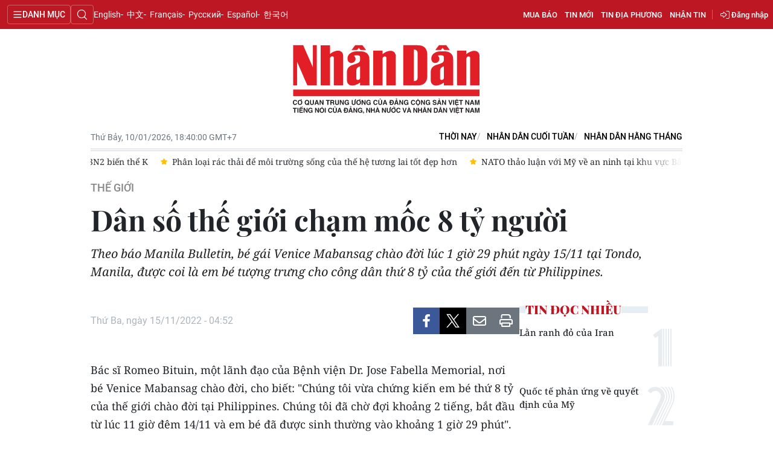

--- FILE ---
content_type: text/html;charset=utf-8
request_url: https://nhandan.vn/dan-so-the-gioi-cham-moc-8-ty-nguoi-post724940.html
body_size: 21842
content:
<!DOCTYPE html> <html lang="vi" class="nhandan"> <head> <title>Dân số thế giới chạm mốc 8 tỷ người | Báo Nhân Dân điện tử</title> <meta name="description" content="Theo báo Manila Bulletin, bé gái Venice Mabansag chào đời lúc 1 giờ 29 phút ngày 15/11 tại Tondo, Manila, được coi là em bé tượng trưng cho công dân thứ 8 tỷ của thế giới đến từ Philippines."/> <meta name="keywords" content="dân số thế giới,Liên hợp quốc,8 tỷ người"/> <meta name="news_keywords" content="dân số thế giới,Liên hợp quốc,8 tỷ người"/> <meta http-equiv="Content-Type" content="text/html; charset=utf-8" /> <meta http-equiv="X-UA-Compatible" content="IE=edge"/> <meta http-equiv="refresh" content="1800" /> <meta name="revisit-after" content="1 days" /> <meta name="viewport" content="width=device-width, initial-scale=1"> <meta http-equiv="content-language" content="vi" /> <meta name="format-detection" content="telephone=no"/> <meta name="format-detection" content="address=no"/> <meta name="apple-mobile-web-app-capable" content="yes"> <meta name="apple-mobile-web-app-status-bar-style" content="black"> <meta name="apple-mobile-web-app-title" content="Báo Nhân Dân điện tử"/> <meta name="referrer" content="no-referrer-when-downgrade"/> <link rel="shortcut icon" href="https://cdn.nhandan.vn/assets/web/styles/img/favicon.ico" type="image/x-icon" /> <link rel="dns-prefetch" href="https://cdn.nhandan.vn"/> <link rel="dns-prefetch" href="//www.google-analytics.com" /> <link rel="dns-prefetch" href="//www.googletagmanager.com" /> <link rel="dns-prefetch" href="//stc.za.zaloapp.com" /> <link rel="dns-prefetch" href="//fonts.googleapis.com" /> <link rel="dns-prefetch" href="//pagead2.googlesyndication.com"/> <link rel="dns-prefetch" href="//tpc.googlesyndication.com"/> <link rel="dns-prefetch" href="//securepubads.g.doubleclick.net"/> <link rel="dns-prefetch" href="//accounts.google.com"/> <link rel="dns-prefetch" href="//adservice.google.com"/> <link rel="dns-prefetch" href="//adservice.google.com.vn"/> <link rel="dns-prefetch" href="//www.googletagservices.com"/> <link rel="dns-prefetch" href="//partner.googleadservices.com"/> <link rel="dns-prefetch" href="//tpc.googlesyndication.com"/> <link rel="dns-prefetch" href="//za.zdn.vn"/> <link rel="dns-prefetch" href="//sp.zalo.me"/> <link rel="dns-prefetch" href="//connect.facebook.net"/> <link rel="dns-prefetch" href="//www.facebook.com"/> <link rel="dns-prefetch" href="//graph.facebook.com"/> <link rel="dns-prefetch" href="//static.xx.fbcdn.net"/> <link rel="dns-prefetch" href="//staticxx.facebook.com"/> <link rel="preconnect" href="//www.googletagmanager.com" /> <link rel="preconnect" href="//www.google-analytics.com" /> <script> var cmsConfig = { domainDesktop: 'https://nhandan.vn', domainMobile: 'https://nhandan.vn', domainApi: 'https://api.nhandan.vn', domainStatic: 'https://cdn.nhandan.vn', domainLog: 'https://log.nhandan.vn', googleAnalytics: 'G-2KXX3JWTKT', siteId: 0, pageType: 1, objectId: 724940, adsZone: 1231, allowAds: true, adsLazy: true, appendRecommendations: true, antiAdblock: true, }; if (window.location.protocol !== 'https:' && window.location.hostname.indexOf('nhandan.vn') !== -1) { window.location = 'https://' + window.location.hostname + window.location.pathname + window.location.hash; } var USER_AGENT=window.navigator&&window.navigator.userAgent||"",IS_MOBILE=/Android|webOS|iPhone|iPod|BlackBerry|Windows Phone|IEMobile|Mobile Safari|Opera Mini/i.test(USER_AGENT);function setCookie(e,o,i){var n=new Date,i=(n.setTime(n.getTime()+24*i*60*60*1e3),"expires="+n.toUTCString());document.cookie=e+"="+o+"; "+i+";path=/;"}function getCookie(e){var o=document.cookie.indexOf(e+"="),i=o+e.length+1;return!o&&e!==document.cookie.substring(0,e.length)||-1===o?null:(-1===(e=document.cookie.indexOf(";",i))&&(e=document.cookie.length),unescape(document.cookie.substring(i,e)))}; </script> <script> if(USER_AGENT && USER_AGENT.indexOf("facebot") <= 0 && USER_AGENT.indexOf("facebookexternalhit") <= 0) { var query = ''; var hash = ''; if (window.location.search) query = window.location.search; if (window.location.hash) hash = window.location.hash; var canonicalUrl = 'https://nhandan.vn/dan-so-the-gioi-cham-moc-8-ty-nguoi-post724940.html' + query + hash; var curUrl = decodeURIComponent(window.location.href); if(!location.port && curUrl != canonicalUrl){ window.location.replace(canonicalUrl); } } </script> <meta name="author" content="Báo Nhân Dân điện tử" /> <meta name="copyright" content="Copyright © 2026 by Báo Nhân Dân điện tử" /> <meta name="RATING" content="GENERAL" /> <meta name="GENERATOR" content="Báo Nhân Dân điện tử" /> <meta content="Báo Nhân Dân điện tử" itemprop="sourceOrganization" name="source"/> <meta content="news" itemprop="genre" name="medium"/> <meta name="robots" content="noarchive, max-image-preview:large, index, follow" /> <meta name="GOOGLEBOT" content="noarchive, max-image-preview:large, index, follow" /> <link rel="canonical" href="https://nhandan.vn/dan-so-the-gioi-cham-moc-8-ty-nguoi-post724940.html" /> <meta property="og:site_name" content="Báo Nhân Dân điện tử"/> <meta property="og:rich_attachment" content="true"/> <meta property="og:type" content="article"/> <meta property="og:url" content="https://nhandan.vn/dan-so-the-gioi-cham-moc-8-ty-nguoi-post724940.html"/> <meta property="og:image" content="https://cdn.nhandan.vn/images/22f099ca8bc7ae81aa2a8d3416a84bf805a77a882fd9b75054f40d589bc45fe3031201edae75192f653442acda01666546b96a61e90e301575f3c45eb99f39b0b7ae13cda333b1a658a4aa09dbd85477/danso-3488.jpg.webp"/> <meta property="og:image:width" content="1200"/> <meta property="og:image:height" content="630"/> <meta property="og:title" content="Dân số thế giới chạm mốc 8 tỷ người"/> <meta property="og:description" content="Theo báo Manila Bulletin, bé gái Venice Mabansag chào đời lúc 1 giờ 29 phút ngày 15/11 tại Tondo, Manila, được coi là em bé tượng trưng cho công dân thứ 8 tỷ của thế giới đến từ Philippines."/> <meta name="twitter:card" value="summary"/> <meta name="twitter:url" content="https://nhandan.vn/dan-so-the-gioi-cham-moc-8-ty-nguoi-post724940.html"/> <meta name="twitter:title" content="Dân số thế giới chạm mốc 8 tỷ người"/> <meta name="twitter:description" content="Theo báo Manila Bulletin, bé gái Venice Mabansag chào đời lúc 1 giờ 29 phút ngày 15/11 tại Tondo, Manila, được coi là em bé tượng trưng cho công dân thứ 8 tỷ của thế giới đến từ Philippines."/> <meta name="twitter:image" content="https://cdn.nhandan.vn/images/22f099ca8bc7ae81aa2a8d3416a84bf805a77a882fd9b75054f40d589bc45fe3031201edae75192f653442acda01666546b96a61e90e301575f3c45eb99f39b0b7ae13cda333b1a658a4aa09dbd85477/danso-3488.jpg.webp"/> <meta name="twitter:site" content="@Báo Nhân Dân điện tử"/> <meta name="twitter:creator" content="@Báo Nhân Dân điện tử"/> <meta property="article:publisher" content="https://www.facebook.com/nhandandientutiengviet" /> <meta property="article:tag" content="dân số thế giới,Liên hợp quốc,8 tỷ người"/> <meta property="article:section" content="Thế giới" /> <meta property="article:published_time" content="2022-11-15T11:52:56+0700"/> <meta property="article:modified_time" content="2022-11-15T14:41:09+0700"/> <script type="application/ld+json"> { "@context": "http://schema.org", "@type": "Organization", "name": "Báo Nhân Dân điện tử", "url": "https://nhandan.vn", "logo": "https://cdn.nhandan.vn/assets/web/styles/img/logo.png", "foundingDate": "1951", "founders": [ { "@type": "Person", "name": "Cơ quan Trung ương của Đảng Cộng sản Việt Nam, Tiếng nói của Đảng, Nhà nước và nhân dân Việt Nam" } ], "address": [ { "@type": "PostalAddress", "streetAddress": "71 Hàng Trống, Hà Nội", "addressLocality": "Hà Nội City", "addressRegion": "Northeast", "postalCode": "100000", "addressCountry": "VNM" } ], "contactPoint": [ { "@type": "ContactPoint", "telephone": "+84-243-825-4231", "contactType": "customer service" }, { "@type": "ContactPoint", "telephone": "+84-243-825-4232", "contactType": "customer service" } ], "sameAs": ["https://www.facebook.com/nhandandientutiengviet", "https://www.youtube.com/@radionhandan", "https://www.youtube.com/@baonhandanmedia"] } </script> <script type="application/ld+json"> { "@context" : "https://schema.org", "@type" : "WebSite", "name": "Báo Nhân Dân điện tử", "url": "https://nhandan.vn", "alternateName" : "Báo Nhân Dân, Cơ quan của Cơ quan Trung ương của Đảng Cộng sản Việt Nam, Tiếng nói của Đảng, Nhà nước và nhân dân Việt Nam", "potentialAction": { "@type": "SearchAction", "target": { "@type": "EntryPoint", "urlTemplate": "https://nhandan.vn/search/?q={search_term_string}" }, "query-input": "required name=search_term_string" } } </script> <script type="application/ld+json"> { "@context":"http://schema.org", "@type":"BreadcrumbList", "itemListElement":[ { "@type":"ListItem", "position":1, "item":{ "@id":"https://nhandan.vn/thegioi/", "name":"Thế giới" } } ] } </script> <script type="application/ld+json"> { "@context": "http://schema.org", "@type": "NewsArticle", "mainEntityOfPage":{ "@type":"WebPage", "@id":"https://nhandan.vn/dan-so-the-gioi-cham-moc-8-ty-nguoi-post724940.html" }, "headline": "Dân số thế giới chạm mốc 8 tỷ người", "description": "Theo báo Manila Bulletin, bé gái Venice Mabansag chào đời lúc 1 giờ 29 phút ngày 15/11 tại Tondo, Manila, được coi là em bé tượng trưng cho công dân thứ 8 tỷ của thế giới đến từ Philippines.", "image": { "@type": "ImageObject", "url": "https://cdn.nhandan.vn/images/22f099ca8bc7ae81aa2a8d3416a84bf805a77a882fd9b75054f40d589bc45fe3031201edae75192f653442acda01666546b96a61e90e301575f3c45eb99f39b0b7ae13cda333b1a658a4aa09dbd85477/danso-3488.jpg.webp", "width" : 1200, "height" : 675 }, "datePublished": "2022-11-15T11:52:56+0700", "dateModified": "2022-11-15T14:41:09+0700", "author": { "@type": "Person", "name": "HOÀNG HÀ" }, "publisher": { "@type": "Organization", "name": "Báo Nhân Dân điện tử", "logo": { "@type": "ImageObject", "url": "https://cdn.nhandan.vn/assets/web/styles/img/logo.png" } } } </script> <link rel="preload" href="https://cdn.nhandan.vn/assets/web/styles/css/main.min-1.0.59.css" as="style"> <link rel="preload" href="https://cdn.nhandan.vn/assets/web/js/main.min-1.0.54.js" as="script"> <link rel="preload" href="https://cdn.nhandan.vn/assets/web/js/detail.min-1.0.24.js" as="script"> <link id="cms-style" rel="stylesheet" href="https://cdn.nhandan.vn/assets/web/styles/css/main.min-1.0.59.css"> <style>.live-zone .content>figure.video > .fluid_video_wrapper { max-width: 100%!important; width: auto!important;
}
.abf-homepage .one .story__heading{justify-content: center;}
.knowledge-focus{width:600px}
.rennab .sda_item { max-width: 100%;
}</style> <script type="text/javascript"> var _metaOgUrl = 'https://nhandan.vn/dan-so-the-gioi-cham-moc-8-ty-nguoi-post724940.html'; var page_title = document.title; var tracked_url = window.location.pathname + window.location.search + window.location.hash; var cate_path = 'thegioi'; if (cate_path.length > 0) { tracked_url = "/" + cate_path + tracked_url; } </script> <script async="" src="https://www.googletagmanager.com/gtag/js?id=G-2KXX3JWTKT"></script> <script> window.dataLayer = window.dataLayer || []; function gtag(){dataLayer.push(arguments);} gtag('js', new Date()); gtag('config', 'G-2KXX3JWTKT', {page_path: tracked_url}); </script> <script>window.dataLayer = window.dataLayer || [];dataLayer.push({'pageCategory': '/thegioi'});</script> <script> window.dataLayer = window.dataLayer || []; dataLayer.push({ 'event': 'Pageview', 'articleId': '724940', 'articleTitle': 'Dân số thế giới chạm mốc 8 tỷ người', 'articleCategory': 'Thế giới', 'articleAlowAds': true, 'articleAuthor': 'HOÀNG HÀ', 'articleType': 'detail\-normal', 'articleTags': 'dân số thế giới,Liên hợp quốc,8 tỷ người', 'articlePublishDate': '2022-11-15T11:52:56+0700', 'articleThumbnail': 'https://cdn.nhandan.vn/images/22f099ca8bc7ae81aa2a8d3416a84bf805a77a882fd9b75054f40d589bc45fe3031201edae75192f653442acda01666546b96a61e90e301575f3c45eb99f39b0b7ae13cda333b1a658a4aa09dbd85477/danso-3488.jpg.webp', 'articleShortUrl': 'https://nhandan.vn/dan-so-the-gioi-cham-moc-8-ty-nguoi-post724940.html', 'articleFullUrl': 'https://nhandan.vn/dan-so-the-gioi-cham-moc-8-ty-nguoi-post724940.html', }); </script> <script> window.dataLayer = window.dataLayer || []; dataLayer.push({'articleAuthor': 'HOÀNG HÀ', 'articleAuthorID': '1634'}); </script> <script type='text/javascript'> gtag('event', 'article_page',{ 'articleId': '724940', 'articleTitle': 'Dân số thế giới chạm mốc 8 tỷ người', 'articleCategory': 'Thế giới', 'articleAlowAds': true, 'articleAuthor': 'HOÀNG HÀ', 'articleType': 'detail\-normal', 'articleTags': 'dân số thế giới,Liên hợp quốc,8 tỷ người', 'articlePublishDate': '2022-11-15T11:52:56+0700', 'articleThumbnail': 'https://cdn.nhandan.vn/images/22f099ca8bc7ae81aa2a8d3416a84bf805a77a882fd9b75054f40d589bc45fe3031201edae75192f653442acda01666546b96a61e90e301575f3c45eb99f39b0b7ae13cda333b1a658a4aa09dbd85477/danso-3488.jpg.webp', 'articleShortUrl': 'https://nhandan.vn/dan-so-the-gioi-cham-moc-8-ty-nguoi-post724940.html', 'articleFullUrl': 'https://nhandan.vn/dan-so-the-gioi-cham-moc-8-ty-nguoi-post724940.html', }); </script> <script type="text/javascript"> (function() { var _sf_async_config = window._sf_async_config = (window._sf_async_config || {}); _sf_async_config.uid = 66981; _sf_async_config.domain = 'nhandan.vn'; _sf_async_config.flickerControl = false; _sf_async_config.useCanonical = true; _sf_async_config.useCanonicalDomain = true; _sf_async_config.sections = 'Thế giới'; _sf_async_config.authors = 'HOÀNG HÀ'; function loadChartbeat() { var e = document.createElement('script'); var n = document.getElementsByTagName('script')[0]; e.type = 'text/javascript'; e.async = true; e.src = '//static.chartbeat.com/js/chartbeat.js';; n.parentNode.insertBefore(e, n); } loadChartbeat(); })(); </script> <script async src="//static.chartbeat.com/js/chartbeat_mab.js"></script> <script>window.setTimeout(function() {$('.site-footer .scroll a[href*="dangcongsan.vn"]').html("Cổng thông tin điện tử <br />Đảng Cộng sản Việt Nam");}, 3000);</script> </head> <body class="detail-normal"> <div id="sdaWeb_SdaMasthead" class="rennab rennab-top" data-platform="1" data-position="Web_SdaMasthead" style="display:none"> </div> <header class="site-header"> <div class="topnav"> <p class="menu">Danh mục</p> <i class="ic-search"></i> <div class="search-form"> <input type="text" class="search txtsearch" placeholder="Tìm kiếm"> <i class="ic-search btn_search"></i> </div> <a class="logo" href="/" title="Báo Nhân Dân điện tử">Báo Nhân Dân điện tử</a> <div class="language"> <a class="en" href="https://en.nhandan.vn" title="English" target="_blank">English</a> <a class="cn" href="https://cn.nhandan.vn" title="中文" target="_blank">中文</a> <a class="fr" href="https://fr.nhandan.vn" title="Français" target="_blank">Français</a> <a class="ru" href="https://ru.nhandan.vn" title="Русский" target="_blank">Русский</a> <a class="es" href="https://es.nhandan.vn" title="Español" target="_blank">Español</a> <a class="kr" href="https://kr.nhandan.vn" title="한국어" target="_blank">한국어</a> </div> <div class="wrapper-link"> <div class="newspaper-order"> <h3 class="box-heading"> <i class="ic-news"></i> <span class="title">ĐẶT MUA CÁC ẤN PHẨM BÁO NHÂN DÂN</span> </h3> <div class="box-content"> <p>Chúng tôi xin thông báo để các cơ quan, đoàn thể, đơn vị, trường học và bạn đọc đặt mua các ấn phẩm Báo Nhân Dân theo thông tin sau:</p> <p class="phone"> Đường dây nóng: <a href="tel:+842439382413"> <i class="ic-phone"></i>(84) 24 393 82413 </a> </p> <p class="italic">Xin trân trọng cảm ơn!</p> </div> </div> <a href="/mua-bao.html" class="shopping-epaper" title="Mua báo">Mua báo</a> <a href="/tin-moi.html" class="news" title="Tin mới">Tin mới</a> <a href="/dia-phuong.html" class="local-news" title="Tin địa phương">Tin địa phương</a> <a href="#" class="receive-news" title="Nhận tin">Nhận tin</a> <div class="user" id="userprofile"></div> </div> </div> <div class="navigation"> <div class="wrapper"> <ul class="menu"> <li> <a class="" href="https://nhandan.vn/chinhtri/" title="Chính trị">Chính trị</a> <i class="ic-right"></i> <ul class="sub-menu"> <li> <a href="https://nhandan.vn/xa-luan/" title="Xã luận">Xã luận</a> </li> <li> <a href="https://nhandan.vn/binh-luan-phe-phan/" title="Bình luận - Phê phán">Bình luận - Phê phán</a> </li> <li> <a href="https://nhandan.vn/xay-dung-dang/" title="Xây dựng Đảng">Xây dựng Đảng</a> </li> </ul> </li> <li> <a class="" href="https://nhandan.vn/kinhte/" title="Kinh tế">Kinh tế</a> <i class="ic-right"></i> <ul class="sub-menu"> <li> <a href="https://nhandan.vn/chungkhoan/" title="Tài chính – Chứng khoán">Tài chính – Chứng khoán</a> </li> <li> <a href="https://nhandan.vn/thong-tin-hang-hoa/" title="Thông tin hàng hóa">Thông tin hàng hóa</a> </li> </ul> </li> <li> <a class="" href="https://nhandan.vn/vanhoa/" title="Văn hóa">Văn hóa</a> </li> <li> <a class="" href="https://nhandan.vn/xahoi/" title="Xã hội">Xã hội</a> <i class="ic-right"></i> <ul class="sub-menu"> <li> <a href="https://nhandan.vn/bhxh-va-cuoc-song/" title="BHXH và cuộc sống">BHXH và cuộc sống</a> </li> <li> <a href="https://nhandan.vn/nguoi-tot-viec-tot/" title="Người tốt việc tốt">Người tốt việc tốt</a> </li> </ul> </li> <li> <a class="" href="https://nhandan.vn/phapluat/" title="Pháp luật">Pháp luật</a> </li> <li> <a class="" href="https://nhandan.vn/du-lich/" title="Du lịch">Du lịch</a> </li> <li> <a class="active" href="https://nhandan.vn/thegioi/" title="Thế giới">Thế giới</a> <i class="ic-right"></i> <ul class="sub-menu"> <li> <a href="https://nhandan.vn/binh-luan-quoc-te/" title="Bình luận quốc tế">Bình luận quốc tế</a> </li> <li> <a href="https://nhandan.vn/asean/" title="ASEAN">ASEAN</a> </li> <li> <a href="https://nhandan.vn/chau-phi/" title="Châu Phi">Châu Phi</a> </li> <li> <a href="https://nhandan.vn/chau-my/" title="Châu Mỹ">Châu Mỹ</a> </li> <li> <a href="https://nhandan.vn/chau-au/" title="Châu Âu">Châu Âu</a> </li> <li> <a href="https://nhandan.vn/trung-dong/" title="Trung Đông">Trung Đông</a> </li> <li> <a href="https://nhandan.vn/chau-a-tbd/" title="Châu Á-TBD">Châu Á-TBD</a> </li> </ul> </li> <li> <a class="" href="https://nhandan.vn/thethao/" title="Thể thao">Thể thao</a> </li> <li> <a class="" href="https://nhandan.vn/giaoduc/" title="Giáo dục">Giáo dục</a> </li> <li> <a class="" href="https://nhandan.vn/y-te/" title="Y tế">Y tế</a> <i class="ic-right"></i> <ul class="sub-menu"> <li> <a href="https://nhandan.vn/goc-tu-van/" title="Góc tư vấn">Góc tư vấn</a> </li> </ul> </li> <li> <a class="" href="https://nhandan.vn/khoahoc-congnghe/" title="Khoa học - Công nghệ">Khoa học - Công nghệ</a> <i class="ic-right"></i> <ul class="sub-menu"> <li> <a href="https://nhandan.vn/phong-chong-toi-pham-cong-nghe-cao-2025/" title="Phòng, chống tội phạm công nghệ cao">Phòng, chống tội phạm công nghệ cao</a> </li> </ul> </li> <li> <a class="" href="https://nhandan.vn/moi-truong/" title="Môi trường">Môi trường</a> </li> <li> <a class="" href="https://nhandan.vn/bandoc/" title="Bạn đọc">Bạn đọc</a> <i class="ic-right"></i> <ul class="sub-menu"> <li> <a href="https://nhandan.vn/duong-day-nong/" title="Đường dây nóng">Đường dây nóng</a> </li> <li> <a href="https://nhandan.vn/dieu-tra-qua-thu-ban-doc/" title="Điều tra qua thư bạn đọc">Điều tra qua thư bạn đọc</a> </li> </ul> </li> <li> <a class="" href="https://nhandan.vn/factcheck/" title="Kiểm chứng thông tin">Kiểm chứng thông tin</a> </li> <li> <a class="" href="https://nhandan.vn/tri-thuc-chuyen-sau.html" title="Tri thức chuyên sâu" target="_blank">Tri thức chuyên sâu</a> </li> <li> <a class="" href="https://nhandan.vn/54-dan-toc/" title="54 dân tộc Việt Nam">54 dân tộc Việt Nam</a> </li> <li> <a class="" href="https://nhandan.vn/ocop/" title="Chương trình OCOP - Mỗi xã một sản phẩm">Chương trình OCOP - Mỗi xã một sản phẩm</a> </li> <li class="decor"> <a href="https://radio.nhandan.vn/" title="Radio" target="_blank">Radio</a> </li> <li> <a href="javascript:void(0);" title="Media center">Media center</a> <ul class="sub-menu show"> <li> <a class="" href="https://nhandan.vn/e-magazine/" title="E-Magazine">E-Magazine</a> </li> <li> <a class="" href="https://nhandan.vn/multimedia/" title="Video">Video</a> <i class="ic-right"></i> <ul class="sub-menu"> <li> <a href="https://nhandan.vn/video-chinh-tri/" title="Media Chính trị">Media Chính trị</a> </li> <li> <a href="https://nhandan.vn/video-kinh-te/" title="Media Kinh tế">Media Kinh tế</a> </li> <li> <a href="https://nhandan.vn/video-van-hoa/" title="Media Văn hóa">Media Văn hóa</a> </li> <li> <a href="https://nhandan.vn/video-xa-hoi/" title="Media Xã hội">Media Xã hội</a> </li> <li> <a href="https://nhandan.vn/video-phap-luat/" title="Media Pháp luật">Media Pháp luật</a> </li> <li> <a href="https://nhandan.vn/video-du-lich/" title="Media Du lịch">Media Du lịch</a> </li> <li> <a href="https://nhandan.vn/video-the-gioi/" title="Media Thế giới">Media Thế giới</a> </li> <li> <a href="https://nhandan.vn/video-the-thao/" title="Media Thể thao">Media Thể thao</a> </li> <li> <a href="https://nhandan.vn/video-giao-duc/" title="Media Giáo dục">Media Giáo dục</a> </li> <li> <a href="https://nhandan.vn/video-y-te/" title="Media Y tế">Media Y tế</a> </li> <li> <a href="https://nhandan.vn/video-khcn/" title="Media Khoa học - Công nghệ">Media Khoa học - Công nghệ</a> </li> <li> <a href="https://nhandan.vn/video-moi-truong/" title="Media Môi trường">Media Môi trường</a> </li> </ul> </li> <li> <a class="" href="https://nhandan.vn/photo/" title="Ảnh">Ảnh</a> </li> <li> <a class="" href="https://nhandan.vn/giaoduc-infographic/" title="Infographic">Infographic</a> </li> </ul> </li> <li class="decor"><a href="/tin-moi.html" title="Tin mới">Tin mới</a></li> <li> <a href="/dia-phuong.html" title="Tin địa phương">Tin địa phương</a> <ul class="sub-menu show"> <li><a class="" href="https://nhandan.vn/trung-du-va-mien-nui-bac-bo/" title="Trung du và miền núi Bắc Bộ">Trung du và miền núi Bắc Bộ</a></li> <li><a class="" href="https://nhandan.vn/dong-bang-song-hong/" title="Đồng bằng sông Hồng">Đồng bằng sông Hồng</a></li> <li><a class="" href="https://nhandan.vn/trang-bac-trung-bo-va-duyen-hai-trung-bo/" title="Bắc Trung Bộ và duyên hải Trung Bộ">Bắc Trung Bộ và duyên hải Trung Bộ</a></li> <li><a class="" href="https://nhandan.vn/trang-tay-nguyen/" title="Tây Nguyên">Tây Nguyên</a></li> <li><a class="" href="https://nhandan.vn/trang-dong-nam-bo/" title="Đông Nam Bộ">Đông Nam Bộ</a></li> <li><a class="" href="https://nhandan.vn/trang-dong-bang-song-cuu-long/" title="Đồng bằng sông Cửu Long">Đồng bằng sông Cửu Long</a></li> <li><a class="" href="https://nhandan.vn/hanoi/" title="Chuyên trang Hà Nội">Chuyên trang Hà Nội</a></li> <li><a class="" href="https://nhandan.vn/tphcm/" title="Chuyên trang TP. Hồ Chí Minh">Chuyên trang TP. Hồ Chí Minh</a></li> </ul> </li> <li><a href="/chu-de.html" title="Chuyên đề">Chuyên đề</a></li> <li class="decor"><a href="/gioi-thieu.html" title="Về báo Nhân Dân">Về báo Nhân Dân</a></li> <li><a href="/baothoinay/" title="Thời nay">Thời nay</a></li> <li><a href="/cuoituan/" title="NHÂN DÂN CUỐI TUẦN">NHÂN DÂN CUỐI TUẦN</a></li> <li><a href="/hangthang/" title="Nhân Dân hằng tháng">Nhân Dân hằng tháng</a></li> <li><a href="/mua-bao.html" title="Mua báo">Mua báo</a></li> <li><a href="/doc-bao/" title="Đọc báo in">Đọc báo in</a></li> </ul> </div> </div> <a class="nhandan-logo" href="/" title="Báo Nhân Dân điện tử">Báo Nhân Dân điện tử</a> <div class="container feature"> <time class="time" id="today"></time> <div class="list"> <a href="/baothoinay/" title="Thời nay" target="_blank">Thời nay</a> <a href="/cuoituan/" title="NHÂN DÂN CUỐI TUẦN" target="_blank">NHÂN DÂN CUỐI TUẦN</a> <a href="/hangthang/" title="Nhân Dân hằng tháng" target="_blank">Nhân Dân hằng tháng</a> </div> <div id="sdaWeb_SdaBeforeBreakingNews" class="rennab " data-platform="1" data-position="Web_SdaBeforeBreakingNews" style="display:none"> </div> <div class="news swiper"> <div class="swiper-wrapper"> <a href="https://nhandan.vn/indonesia-tro-thanh-quoc-gia-dau-tien-chan-chatbot-grok-cua-ty-phu-elon-musk-post936219.html" class="swiper-slide text cms-link" title="Indonesia trở thành quốc gia đầu tiên chặn chatbot Grok của tỷ phú Elon Musk">Indonesia trở thành quốc gia đầu tiên chặn chatbot Grok của tỷ phú Elon Musk</a> <a href="https://nhandan.vn/indonesia-ghi-nhan-ca-tu-vong-dau-tien-lien-quan-sieu-cum-h3n2-bien-the-k-post936217.html" class="swiper-slide text cms-link" title="Indonesia ghi nhận ca tử vong đầu tiên liên quan &#39;siêu cúm&#39; H3N2 biến thể K">Indonesia ghi nhận ca tử vong đầu tiên liên quan 'siêu cúm' H3N2 biến thể K</a> <a href="https://nhandan.vn/phan-loai-rac-thai-de-moi-truong-song-cua-the-he-tuong-lai-tot-dep-hon-post936167.html" class="swiper-slide text cms-link" title="Phân loại rác thải để môi trường sống của thế hệ tương lai tốt đẹp hơn">Phân loại rác thải để môi trường sống của thế hệ tương lai tốt đẹp hơn</a> <a href="https://nhandan.vn/nato-thao-luan-voi-my-ve-an-ninh-tai-khu-vuc-bac-cuc-post936176.html" class="swiper-slide text cms-link" title="NATO thảo luận với Mỹ về an ninh tại khu vực Bắc Cực">NATO thảo luận với Mỹ về an ninh tại khu vực Bắc Cực</a> <a href="https://nhandan.vn/van-de-chong-khung-bo-phap-chan-dung-gan-100-am-muu-ke-tu-nam-2012-post936145.html" class="swiper-slide text cms-link" title="Vấn đề chống khủng bố: Pháp chặn đứng gần 100 âm mưu kể từ năm 2012">Vấn đề chống khủng bố: Pháp chặn đứng gần 100 âm mưu kể từ năm 2012</a> </div> </div> </div> </header> <div class="site-body"> <div id="sdaWeb_SdaBackground" class="rennab " data-platform="1" data-position="Web_SdaBackground" style="display:none"> </div> <div class="container"> <div id="sdaWeb_SdaTop" class="rennab " data-platform="1" data-position="Web_SdaTop" style="display:none"> </div> <div class="article"> <div class="breadcrumb breadcrumb-detail"> <h2 class="main"> <a href="https://nhandan.vn/thegioi/" title="Thế giới" class="active">Thế giới</a> </h2> </div> <div class="article__header"> <h1 class="article__title cms-title "> Dân số thế giới chạm mốc 8 tỷ người </h1> <div class="article__sapo cms-desc"> Theo báo Manila Bulletin, bé gái Venice Mabansag chào đời lúc 1 giờ 29 phút ngày 15/11 tại Tondo, Manila, được coi là em bé tượng trưng cho công dân thứ 8 tỷ của thế giới đến từ Philippines. </div> <div id="sdaWeb_SdaArticleAfterSapo" class="rennab " data-platform="1" data-position="Web_SdaArticleAfterSapo" style="display:none"> </div> </div> <div class="col"> <div class="main-col content-col"> <div class="article__meta"> <time class="time" datetime="2022-11-15T11:52:56+0700" data-time="1668487976" data-friendly="false" data-format="full">Thứ Ba, ngày 15/11/2022 - 11:52</time> <meta class="cms-date" itemprop="datePublished" content="2022-11-15T11:52:56+0700"> <div class="features article__social"> <a href="javascript:void(0);" class="item fb" data-href="https://nhandan.vn/dan-so-the-gioi-cham-moc-8-ty-nguoi-post724940.html" data-rel="facebook" title="Facebook"><i class="ic-facebook"></i></a> <a href="javascript:void(0);" class="item twitter" data-href="https://nhandan.vn/dan-so-the-gioi-cham-moc-8-ty-nguoi-post724940.html" data-rel="twitter" title="Twitter"><i class="ic-twitter"></i></a> <a href="javascript:void(0);" class="bookmark sendbookmark hidden" onclick="ME.sendBookmark(this, 724940);" data-id="724940" title="Lưu tin"><i class="ic-bookmark"></i></a> <a href="javascript:void(0);" class="mail sendmail" data-href="https://nhandan.vn/dan-so-the-gioi-cham-moc-8-ty-nguoi-post724940.html" title="Gửi mail"><i class="ic-email"></i></a> <a href="javascript:void(0);" class="print sendprint" title="Print" data-href="/print.html?id=724940"> <i class="ic-print"></i></a> </div> </div> <div class="article__body zce-content-body cms-body" itemprop="articleBody"> <style>.t1 { width: 99.6894%; margin-left: 0%; } .t2 { text-align: center }</style>
<p>Bác sĩ Romeo Bituin, một lãnh đạo của Bệnh viện Dr. Jose Fabella Memorial, nơi bé Venice Mabansag chào đời, cho biết: "Chúng tôi vừa chứng kiến em bé thứ 8 tỷ của thế giới chào đời tại Philippines. Chúng tôi đã chờ đợi khoảng 2 tiếng, bắt đầu từ lúc 11 giờ đêm 14/11 và em bé đã được sinh thường vào khoảng 1 giờ 29 phút".</p>
<table class="picture t1"> <tbody> <tr> <td class="pic"><img data-image-id="51206" src="[data-uri]" data-width="999" data-height="704" class="lazyload cms-photo" data-large-src="https://cdn.nhandan.vn/images/5ea961e6f88883e1c137f7b1f78753bbb8a4c67f11e67566273371990eec65a363d3a78ce9a271e1112b3c7c5888dc0c/1-7367.jpg" data-src="https://cdn.nhandan.vn/images/88f6472b636628173d40df8e972de0c9ff9d7ad6edc5409167f1d8b4969b7c2862f21c64b70b368533a036293f8b7c79/1-7367.jpg" alt="Bé Venice Mabansag chào đời lúc 1 giờ 29 phút ngày 15/11 tại Tondo, Manila. (Nguồn: Facebook của Ủy ban Dân số và Phát triển Philippines)" title="Bé Venice Mabansag chào đời lúc 1 giờ 29 phút ngày 15/11 tại Tondo, Manila. (Nguồn: Facebook của Ủy ban Dân số và Phát triển Philippines)" width="770" height="542"></td> </tr> <tr> <td class="caption t2"> <p><em>Bé Venice Mabansag chào đời lúc 1 giờ 29 phút ngày 15/11 tại Tondo, Manila. (Nguồn: Facebook của Ủy ban Dân số và Phát triển Philippines)</em></p></td> </tr> </tbody>
</table>
<p>Trước đó, trong Báo cáo Triển vọng dân số thế giới năm 2022 được công bố vào đúng Ngày Dân số thế giới (11/7), Liên hợp quốc dự báo dân số thế giới sẽ chạm mốc 8 tỷ người vào ngày 15/11/2022 và Ấn Độ có thể vượt Trung Quốc trở thành quốc gia đông dân nhất.</p>
<blockquote class="quote cms-quote"> <p><em>Ngày Dân số thế giới năm nay diễn ra vào một năm quan trọng, khi thế giới chuẩn bị đón em bé thứ 8 tỷ. Đây là dịp để tôn vinh sự đa dạng của chúng ta, công nhận nhân loại chung của chúng ta và kinh ngạc trước những tiến bộ trong lĩnh vực y tế giúp kéo dài tuổi thọ và giảm đáng kể tỷ lệ tử vong ở bà mẹ và trẻ em.</em></p> <p><em><strong>Tổng Thư ký Liên hợp quốc António Guterres</strong></em></p>
</blockquote>
<p>Dân số toàn cầu đang tăng với tốc độ chậm nhất kể từ năm 1950, xuống dưới mức 1% vào năm 2020. Các dự báo mới nhất của Liên hợp quốc cho thấy, dân số có thể tăng lên khoảng 8,5 tỷ người vào năm 2030, lên 9,7 tỷ người năm 2050. Dân số có thể lập đỉnh vào những năm 2080, lên khoảng 10,4 tỷ người và duy trì ở mức độ này cho đến năm 2100.</p>
<div class="sda_middle"> <div id="sdaWeb_SdaArticleMiddle" class="rennab fyi" data-platform="1" data-position="Web_SdaArticleMiddle"> </div>
</div>
<p>Báo cáo Triển vọng dân số thế giới năm 2022 cũng cho biết, mức sinh đã giảm rõ rệt ở nhiều quốc gia trong những thập kỷ gần đây. Hiện nay, 2/3 dân số toàn cầu sống ở quốc gia/khu vực có mức sinh dưới 2,1 ca sinh/1 phụ nữ. Dân số của 61 quốc gia hoặc khu vực được dự đoán sẽ giảm từ 1% trở lên từ năm 2022 đến năm 2050, do mức sinh thấp kéo dài và trong một số trường hợp là do tỷ lệ di cư tăng cao.</p>
<table class="picture"> <tbody> <tr> <td class="pic"><img data-image-id="51203" src="[data-uri]" data-width="960" data-height="641" class="lazyload cms-photo" data-large-src="https://cdn.nhandan.vn/images/5ea961e6f88883e1c137f7b1f78753bbb8a4c67f11e67566273371990eec65a3176eea837d7f8d507c2d7ea45ba3dacf63a899dc0d598a8828a44264337440e8/danso-3488.jpg" data-src="https://cdn.nhandan.vn/images/88f6472b636628173d40df8e972de0c9ff9d7ad6edc5409167f1d8b4969b7c28e83b2da0e5e743261d42059ea25cf4dbb7ae13cda333b1a658a4aa09dbd85477/danso-3488.jpg" alt="Liên hợp quốc dự báo Ấn Độ có thể vượt Trung Quốc trở thành quốc gia đông dân nhất. Ảnh chụp tại New Delhi, Ấn Độ, ngày 1/4/2020. (Ảnh: Reuters)" title="Liên hợp quốc dự báo Ấn Độ có thể vượt Trung Quốc trở thành quốc gia đông dân nhất. Ảnh chụp tại New Delhi, Ấn Độ, ngày 1/4/2020. (Ảnh: Reuters)" width="770" height="514"></td> </tr> <tr> <td class="caption t2"> <p><em>Liên hợp quốc dự báo Ấn Độ có thể vượt Trung Quốc trở thành quốc gia đông dân nhất. Ảnh chụp tại New Delhi, Ấn Độ, ngày 1/4/2020. (Ảnh: Reuters)</em></p></td> </tr> </tbody>
</table>
<p>Hơn một nửa mức tăng dân số toàn cầu từ nay đến năm 2050 dự kiến tập trung ở 8 quốc gia, gồm Cộng hòa dân chủ Congo, Ai Cập, Ethiopia, Ấn Độ, Nigeria, Pakistan, Philippines và Cộng hòa thống nhất Tanzania. Các quốc gia trong khu vực châu Phi cận Sahara dự kiến sẽ đóng góp hơn 50% mức tăng dân số được dự đoán đến năm 2050.</p>
<p>Tỷ lệ dân số từ 65 tuổi trở lên được dự báo tăng từ 10% vào năm 2022 lên 16% vào năm 2050. Vào thời điểm đó, dự kiến số người từ 65 tuổi trên toàn thế giới sẽ nhiều gấp hơn 2 lần số trẻ em dưới 5 tuổi, gần bằng số trẻ em dưới 12 tuổi.</p>
<div class="sda_middle"> <div id="sdaWeb_SdaArticleMiddle1" class="rennab fyi" data-platform="1" data-position="Web_SdaArticleMiddle1"> </div>
</div>
<p>Liên hợp quốc cho rằng, các quốc gia có dân số già nên thực hiện nhiều biện pháp để điều chỉnh các chương trình công phù hợp với số người cao tuổi ngày càng tăng, bao gồm thiết lập hệ thống y tế toàn dân, chăm sóc dài hạn, cải thiện tính bền vững của hệ thống an sinh xã hội và lương hưu.</p>
<blockquote class="quote cms-quote"> <p><em>Mối quan hệ giữa gia tăng dân số và phát triển bền vững rất phức tạp và đa chiều. Dân số tăng nhanh khiến cho việc xóa đói, giảm nghèo, ngăn chặn nạn đói và suy dinh dưỡng cũng như mở rộng hệ thống y tế và giáo dục trở nên khó khăn hơn.</em></p> <p><em>Ngược lại, đạt được các Mục tiêu Phát triển bền vững, đặc biệt là các mục tiêu liên quan y tế, giáo dục và bình đẳng giới, sẽ góp phần giảm mức sinh và làm chậm tốc độ tăng dân số toàn cầu.</em></p> <p><em><strong>Ông Liu Zhenmin, Phó Tổng Thư ký phụ trách các vấn đề kinh tế và xã hội của Liên hợp quốc</strong></em></p>
</blockquote>
<p>Tuổi thọ trung bình toàn cầu khi sinh đạt 72,8 vào năm 2019, tăng gần 9 tuổi kể từ năm 1990. Tỷ lệ tử vong có xu hướng giảm có thể khiến tuổi thọ trung bình toàn cầu đạt khoảng 77,2 vào năm 2050.</p>
<p>Đại dịch Covid-19 đã ảnh hưởng đến cả 3 thành phần của sự thay đổi dân số. Tuổi thọ trung bình toàn cầu đã giảm xuống còn 71 vào năm 2021. Ở một số quốc gia, các đợt dịch liên tiếp khiến số người mang thai và sinh con giảm trong thời gian ngắn. Đại dịch cũng hạn chế nghiêm trọng tất cả hình thức di chuyển của con người, bao gồm di cư.</p>
<div class="sda_middle"> <div id="sdaWeb_SdaArticleMiddle2" class="rennab fyi" data-platform="1" data-position="Web_SdaArticleMiddle2"> </div>
</div>
<p>Tuy 8 tỷ dân là một dấu mốc phát triển của loài người nhưng theo Tổng Thư ký Liên hợp quốc Antonio Guterres, con số này cũng là lời nhắc nhở về trách nhiệm chung của nhân loại trong việc quan tâm đến hành tinh của chúng ta. Bởi vì, dân số toàn cầu ngày càng tăng và già hóa sẽ là một thách thức không nhỏ về kinh tế, xã hội và môi trường, cũng như trong việc bảo đảm chất lượng cuộc sống của người dân.</p> <div class="article__author"> <a href="https://nhandan.vn/tac-gia/hoang-ha-1634.html" class="name" title="HOÀNG HÀ">HOÀNG HÀ</a> </div> <div class="article__source"> <div class="source"> <span class="name">UN, Manila Bulletin</span> </div> </div> <div id="sdaWeb_SdaArticleAfterBody" class="rennab " data-platform="1" data-position="Web_SdaArticleAfterBody" style="display:none"> </div> </div> <div class="article-footer"> <div class="related-news"> <h3 class="box-heading"> <span class="title">Tin liên quan </span> </h3> <div class="box-content" data-source="related-news"> <article class="story"> <h2 class="story__heading" data-tracking="713819"> <a class=" cms-link" href="https://nhandan.vn/du-bao-han-quoc-se-tro-thanh-nuoc-co-dan-so-gia-nhat-the-gioi-vao-nam-2044-post713819.html" title="Dự báo Hàn Quốc sẽ trở thành nước có dân số già nhất thế giới vào năm 2044"> Dự báo Hàn Quốc sẽ trở thành nước có dân số già nhất thế giới vào năm 2044 </a> </h2> </article> <article class="story"> <h2 class="story__heading" data-tracking="705674"> <a class=" cms-link" href="https://nhandan.vn/xu-huong-phat-trien-dan-so-the-gioi-post705674.html" title="Xu hướng phát triển dân số thế giới"> Xu hướng phát triển dân số thế giới </a> </h2> </article> <article class="story"> <h2 class="story__heading" data-tracking="704977"> <a class=" cms-link" href="https://nhandan.vn/ngay-dan-so-the-gioi-dan-so-eu-giam-nam-thu-hai-lien-tiep-post704977.html" title="Ngày Dân số thế giới: Dân số EU giảm năm thứ hai liên tiếp"> Ngày Dân số thế giới: Dân số EU giảm năm thứ hai liên tiếp </a> </h2> </article> <article class="story"> <h2 class="story__heading" data-tracking="704845"> <a class=" cms-link" href="https://nhandan.vn/ngay-dan-so-the-gioi-khai-thac-co-hoi-va-bao-dam-quyen-va-lua-chon-cho-tat-ca-moi-nguoi-post704845.html" title="Ngày Dân số Thế giới: Khai thác cơ hội và bảo đảm quyền và lựa chọn cho tất cả mọi người"> Ngày Dân số Thế giới: Khai thác cơ hội và bảo đảm quyền và lựa chọn cho tất cả mọi người </a> </h2> </article> <article class="story"> <h2 class="story__heading" data-tracking="704814"> <a class=" cms-link" href="https://nhandan.vn/nhung-con-so-thu-vi-ve-dan-so-the-gioi-post704814.html" title="Những con số thú vị về dân số thế giới"> Những con số thú vị về dân số thế giới </a> </h2> </article> </div> </div> <div id="sdaWeb_SdaArticleAfterRelated" class="rennab " data-platform="1" data-position="Web_SdaArticleAfterRelated" style="display:none"> </div> <div class="article__tag"> <a class="link active" href="https://nhandan.vn/tu-khoa.html?q=dân số thế giới" title="dân số thế giới">dân số thế giới</a> <a class="link active" href="https://nhandan.vn/tu-khoa/Lienhopquoc-tag586.html" title="Liên hợp quốc">Liên hợp quốc</a> <a class="link " href="https://nhandan.vn/tu-khoa.html?q=8 tỷ người" title="8 tỷ người">8 tỷ người</a> </div> <div id="sdaWeb_SdaArticleAfterTag" class="rennab " data-platform="1" data-position="Web_SdaArticleAfterTag" style="display:none"> </div> <div class="wrap-comment" id="comment724940" data-id="724940" data-type="20"></div> <div id="sdaWeb_SdaArticleAfterComment" class="rennab " data-platform="1" data-position="Web_SdaArticleAfterComment" style="display:none"> </div> </div> </div> <div class="sub-col sidebar-right"> <div id="sidebar-top-1"> <div class="trending fyi-position"> <h3 class="box-heading"> <span class="title">Tin đọc nhiều</span> </h3> <div class="box-content" data-source="mostread-news"> <article class="story"> <h2 class="story__heading" data-tracking="935858"> <a class=" cms-link" href="https://nhandan.vn/lan-ranh-do-cua-iran-post935858.html" title="Lằn ranh đỏ của Iran"> Lằn ranh đỏ của Iran </a> </h2> </article> <article class="story"> <h2 class="story__heading" data-tracking="936065"> <a class=" cms-link" href="https://nhandan.vn/quoc-te-phan-ung-ve-quyet-dinh-cua-my-post936065.html" title="Quốc tế phản ứng về quyết định của Mỹ"> Quốc tế phản ứng về quyết định của Mỹ </a> </h2> </article> <article class="story"> <h2 class="story__heading" data-tracking="935816"> <a class=" cms-link" href="https://nhandan.vn/thu-mung-dong-chi-thongloun-sisoulith-duoc-bau-lai-lam-tong-bi-thu-dang-nhan-dan-cach-mang-lao-post935816.html" title="Thư mừng đồng chí Thongloun Sisoulith được bầu lại làm Tổng Bí thư Đảng Nhân dân cách mạng Lào"> Thư mừng đồng chí Thongloun Sisoulith được bầu lại làm Tổng Bí thư Đảng Nhân dân cách mạng Lào </a> </h2> </article> <article class="story"> <h2 class="story__heading" data-tracking="935603"> <a class=" cms-link" href="https://nhandan.vn/my-rut-khoi-66-to-chuc-quoc-te-theo-sac-lenh-cua-tong-thong-trump-post935603.html" title="Mỹ rút khỏi 66 tổ chức quốc tế theo sắc lệnh của Tổng thống Trump"> Mỹ rút khỏi 66 tổ chức quốc tế theo sắc lệnh của Tổng thống Trump </a> </h2> </article> <article class="story"> <h2 class="story__heading" data-tracking="935801"> <a class=" cms-link" href="https://nhandan.vn/dai-hoi-dang-lan-thu-xii-cua-lao-thanh-cong-tot-dep-post935801.html" title="Đại hội Đảng lần thứ XII của Lào thành công tốt đẹp"> Đại hội Đảng lần thứ XII của Lào thành công tốt đẹp </a> </h2> </article> </div> </div> <div class="tool-box fyi-position"> <div class="box-heading tabs-links"> <a data-link="tab1" href="javascript:void(0);" class="active">Thời tiết</a> <a data-link="tab2" href="javascript:void(0);">Tỷ giá</a> </div> <div class="box-content tabs-contents"> <div data-content="tab1" class="content active" id="weather-box"> </div> <div data-content="tab2" class="content" id="exchange-box"></div> </div>
</div> <div id="sdaWeb_SdaRight1" class="rennab " data-platform="1" data-position="Web_SdaRight1" style="display:none"> </div> <div id="sdaWeb_SdaRight2" class="rennab " data-platform="1" data-position="Web_SdaRight2" style="display:none"> </div> <div id="sdaWeb_SdaRight3" class="rennab " data-platform="1" data-position="Web_SdaRight3" style="display:none"> </div> </div><div id="sidebar-sticky-1"> <div id="sdaWeb_SdaRight4" class="rennab " data-platform="1" data-position="Web_SdaRight4" style="display:none"> </div> </div> </div> </div> </div> <div class="many-pack"> <h3 class="box-heading"> <a href="https://nhandan.vn/thegioi/" title="Thế giới" class="title"> Có thể bạn quan tâm </a> </h3> <div class="box-content content-list" data-source="recommendation-1231"> <article class="story"> <figure class="story__thumb"> <a class="cms-link" href="https://nhandan.vn/indonesia-tro-thanh-quoc-gia-dau-tien-chan-chatbot-grok-cua-ty-phu-elon-musk-post936219.html" title="Indonesia trở thành quốc gia đầu tiên chặn chatbot Grok của tỷ phú Elon Musk"> <img class="lazyload" src="[data-uri]" data-src="https://cdn.nhandan.vn/images/32198bfd41342a8fc640afd48e09a3d9777c7ff1a917b6800ef982a6dafee9a51bae979f7ffb18a793cd840065711d1e/grok.jpg.webp" alt="Ảnh Grok.com."> <noscript><img src="https://cdn.nhandan.vn/images/32198bfd41342a8fc640afd48e09a3d9777c7ff1a917b6800ef982a6dafee9a51bae979f7ffb18a793cd840065711d1e/grok.jpg.webp" alt="Ảnh Grok.com." class="image-fallback"></noscript> </a> </figure> <h2 class="story__heading" data-tracking="936219"> <a class=" cms-link" href="https://nhandan.vn/indonesia-tro-thanh-quoc-gia-dau-tien-chan-chatbot-grok-cua-ty-phu-elon-musk-post936219.html" title="Indonesia trở thành quốc gia đầu tiên chặn chatbot Grok của tỷ phú Elon Musk"> Indonesia trở thành quốc gia đầu tiên chặn chatbot Grok của tỷ phú Elon Musk </a> </h2> </article> <article class="story"> <figure class="story__thumb"> <a class="cms-link" href="https://nhandan.vn/indonesia-ghi-nhan-ca-tu-vong-dau-tien-lien-quan-sieu-cum-h3n2-bien-the-k-post936217.html" title="Indonesia ghi nhận ca tử vong đầu tiên liên quan &#39;siêu cúm&#39; H3N2 biến thể K"> <img class="lazyload" src="[data-uri]" data-src="https://cdn.nhandan.vn/images/33e478a6535891b82026698c0d99d2d119d845a9a928b82ad590d9d02c557fcc19fb3d5c10302b99e63db7535a7838979816414ff82733120b18a4198486974660f756bb67b9d48b3e8ee90339ffde13/sieu-cum-indonesia.jpg.webp" alt="(Nguồn: Jakarta Post)"> <noscript><img src="https://cdn.nhandan.vn/images/33e478a6535891b82026698c0d99d2d119d845a9a928b82ad590d9d02c557fcc19fb3d5c10302b99e63db7535a7838979816414ff82733120b18a4198486974660f756bb67b9d48b3e8ee90339ffde13/sieu-cum-indonesia.jpg.webp" alt="(Nguồn: Jakarta Post)" class="image-fallback"></noscript> </a> </figure> <h2 class="story__heading" data-tracking="936217"> <a class=" cms-link" href="https://nhandan.vn/indonesia-ghi-nhan-ca-tu-vong-dau-tien-lien-quan-sieu-cum-h3n2-bien-the-k-post936217.html" title="Indonesia ghi nhận ca tử vong đầu tiên liên quan &#39;siêu cúm&#39; H3N2 biến thể K"> Indonesia ghi nhận ca tử vong đầu tiên liên quan 'siêu cúm' H3N2 biến thể K </a> </h2> </article> <article class="story"> <figure class="story__thumb"> <a class="cms-link" href="https://nhandan.vn/phan-loai-rac-thai-de-moi-truong-song-cua-the-he-tuong-lai-tot-dep-hon-post936167.html" title="Phân loại rác thải để môi trường sống của thế hệ tương lai tốt đẹp hơn"> <img class="lazyload" src="[data-uri]" data-src="https://cdn.nhandan.vn/images/ca4896ccb757bc810a0397257637ab5abe13927e7ab63848dcef0348610f82b839302b6592abd14c5e4f123c658803c81bd7cfc1289d04fc30301bfaa586262848b9382a8c3d1e37736b78a1be2bbad7/phap-phan-loai-rac-thai-duy-7a.jpg.webp" alt="Ảnh minh họa."> <noscript><img src="https://cdn.nhandan.vn/images/ca4896ccb757bc810a0397257637ab5abe13927e7ab63848dcef0348610f82b839302b6592abd14c5e4f123c658803c81bd7cfc1289d04fc30301bfaa586262848b9382a8c3d1e37736b78a1be2bbad7/phap-phan-loai-rac-thai-duy-7a.jpg.webp" alt="Ảnh minh họa." class="image-fallback"></noscript> </a> </figure> <h2 class="story__heading" data-tracking="936167"> <a class=" cms-link" href="https://nhandan.vn/phan-loai-rac-thai-de-moi-truong-song-cua-the-he-tuong-lai-tot-dep-hon-post936167.html" title="Phân loại rác thải để môi trường sống của thế hệ tương lai tốt đẹp hơn"> Phân loại rác thải để môi trường sống của thế hệ tương lai tốt đẹp hơn </a> </h2> </article> <article class="story"> <figure class="story__thumb"> <a class="cms-link" href="https://nhandan.vn/nato-thao-luan-voi-my-ve-an-ninh-tai-khu-vuc-bac-cuc-post936176.html" title="NATO thảo luận với Mỹ về an ninh tại khu vực Bắc Cực"> <img class="lazyload" src="[data-uri]" data-src="https://cdn.nhandan.vn/images/b6f88e3016456dffe74808305739d9fcc827ec411413a9a971566ab0e8498481a73d10efe75ae60572a507a7106978422208d4370dd2a6ea31e4dc53a4922a5c/ttxvn-nato-mark-rutte.jpg.webp" alt="Tổng thư ký NATO Mark Rutte. (Ảnh: THX/TTXVN)"> <noscript><img src="https://cdn.nhandan.vn/images/b6f88e3016456dffe74808305739d9fcc827ec411413a9a971566ab0e8498481a73d10efe75ae60572a507a7106978422208d4370dd2a6ea31e4dc53a4922a5c/ttxvn-nato-mark-rutte.jpg.webp" alt="Tổng thư ký NATO Mark Rutte. (Ảnh: THX/TTXVN)" class="image-fallback"></noscript> </a> </figure> <h2 class="story__heading" data-tracking="936176"> <a class=" cms-link" href="https://nhandan.vn/nato-thao-luan-voi-my-ve-an-ninh-tai-khu-vuc-bac-cuc-post936176.html" title="NATO thảo luận với Mỹ về an ninh tại khu vực Bắc Cực"> NATO thảo luận với Mỹ về an ninh tại khu vực Bắc Cực </a> </h2> </article> <article class="story"> <figure class="story__thumb"> <a class="cms-link" href="https://nhandan.vn/van-de-chong-khung-bo-phap-chan-dung-gan-100-am-muu-ke-tu-nam-2012-post936145.html" title="Vấn đề chống khủng bố: Pháp chặn đứng gần 100 âm mưu kể từ năm 2012"> <img class="lazyload" src="[data-uri]" data-src="https://cdn.nhandan.vn/images/45f6fcc53bd4438c49850db7bb0ae4a6c58bfaf315a132345ccef4ad0c7a0c1a7228046a9b63d56c1515375366159b8936a847bf35d9cf46263793d41c17ed9843313a37993e9ca5ab86f2a561726753/canh-sat-phap-paris-1934.jpg.webp" alt="Cảnh sát Pháp tăng cường an ninh tại thủ đô Paris. (Ảnh: Kyodo/TTXVN)"> <noscript><img src="https://cdn.nhandan.vn/images/45f6fcc53bd4438c49850db7bb0ae4a6c58bfaf315a132345ccef4ad0c7a0c1a7228046a9b63d56c1515375366159b8936a847bf35d9cf46263793d41c17ed9843313a37993e9ca5ab86f2a561726753/canh-sat-phap-paris-1934.jpg.webp" alt="Cảnh sát Pháp tăng cường an ninh tại thủ đô Paris. (Ảnh: Kyodo/TTXVN)" class="image-fallback"></noscript> </a> </figure> <h2 class="story__heading" data-tracking="936145"> <a class=" cms-link" href="https://nhandan.vn/van-de-chong-khung-bo-phap-chan-dung-gan-100-am-muu-ke-tu-nam-2012-post936145.html" title="Vấn đề chống khủng bố: Pháp chặn đứng gần 100 âm mưu kể từ năm 2012"> Vấn đề chống khủng bố: Pháp chặn đứng gần 100 âm mưu kể từ năm 2012 </a> </h2> </article> <article class="story"> <figure class="story__thumb"> <a class="cms-link" href="https://nhandan.vn/venezuela-va-my-khoi-dong-doi-thoai-nham-khoi-phuc-quan-he-ngoai-giao-post936140.html" title="Venezuela và Mỹ khởi động đối thoại nhằm khôi phục quan hệ ngoại giao"> <img class="lazyload" src="[data-uri]" data-src="https://cdn.nhandan.vn/images/[base64]/hdba-lhq-hop-khan-ve-vu-my-tan-cong-va-bat-giu-tong-thong-venezuela-8513288-7-4430.jpg.webp" alt="Toàn cảnh phiên họp của Hội đồng Bảo an về vụ Mỹ tấn công và bắt giữ Tổng thống Venezuela. (Ảnh: TTXVN)"> <noscript><img src="https://cdn.nhandan.vn/images/[base64]/hdba-lhq-hop-khan-ve-vu-my-tan-cong-va-bat-giu-tong-thong-venezuela-8513288-7-4430.jpg.webp" alt="Toàn cảnh phiên họp của Hội đồng Bảo an về vụ Mỹ tấn công và bắt giữ Tổng thống Venezuela. (Ảnh: TTXVN)" class="image-fallback"></noscript> </a> </figure> <h2 class="story__heading" data-tracking="936140"> <a class=" cms-link" href="https://nhandan.vn/venezuela-va-my-khoi-dong-doi-thoai-nham-khoi-phuc-quan-he-ngoai-giao-post936140.html" title="Venezuela và Mỹ khởi động đối thoại nhằm khôi phục quan hệ ngoại giao"> Venezuela và Mỹ khởi động đối thoại nhằm khôi phục quan hệ ngoại giao </a> </h2> </article> <article class="story"> <figure class="story__thumb"> <a class="cms-link" href="https://nhandan.vn/lien-hop-quoc-chua-nhan-thong-bao-chinh-thuc-ve-viec-my-rut-khoi-cac-co-quan-truc-thuoc-post936141.html" title="Liên hợp quốc chưa nhận thông báo chính thức về việc Mỹ rút khỏi các cơ quan trực thuộc"> <img class="lazyload" src="[data-uri]" data-src="https://cdn.nhandan.vn/images/45f6fcc53bd4438c49850db7bb0ae4a6c58bfaf315a132345ccef4ad0c7a0c1a0d5017abbab0041bdf974ca5ee20cfbe5a2fe2c2b3dd415cd1f4af8def1d9c93/lien-hop-quoc-2759.jpg.webp" alt="Người phát ngôn Liên hợp quốc Stephane Dujarric. (Ảnh: IRNA/TTXVN)"> <noscript><img src="https://cdn.nhandan.vn/images/45f6fcc53bd4438c49850db7bb0ae4a6c58bfaf315a132345ccef4ad0c7a0c1a0d5017abbab0041bdf974ca5ee20cfbe5a2fe2c2b3dd415cd1f4af8def1d9c93/lien-hop-quoc-2759.jpg.webp" alt="Người phát ngôn Liên hợp quốc Stephane Dujarric. (Ảnh: IRNA/TTXVN)" class="image-fallback"></noscript> </a> </figure> <h2 class="story__heading" data-tracking="936141"> <a class=" cms-link" href="https://nhandan.vn/lien-hop-quoc-chua-nhan-thong-bao-chinh-thuc-ve-viec-my-rut-khoi-cac-co-quan-truc-thuoc-post936141.html" title="Liên hợp quốc chưa nhận thông báo chính thức về việc Mỹ rút khỏi các cơ quan trực thuộc"> Liên hợp quốc chưa nhận thông báo chính thức về việc Mỹ rút khỏi các cơ quan trực thuộc </a> </h2> </article> <article class="story"> <figure class="story__thumb"> <a class="cms-link" href="https://nhandan.vn/khanh-thanh-truong-tieu-hoc-do-viet-nam-tai-tro-xay-dung-tai-lang-ben-tre-cuba-post936109.html" title="Khánh thành trường tiểu học do Việt Nam tài trợ xây dựng tại làng Bến Tre, Cuba "> <img class="lazyload" src="[data-uri]" data-src="https://cdn.nhandan.vn/images/4b6fe25972b0d87fc324d6efb0010319cd66f8b7a804bc318fe2abdfd1db1216188d5e0166f8cd8d01937b412215812848b9382a8c3d1e37736b78a1be2bbad7/long3-6392.jpg.webp" alt="Đại sứ Lê Quang Long chụp ảnh cùng giáo viên và học sinh Trường tiểu học các liệt sĩ Tarará. (Ảnh: Đại sứ quán Việt Nam tại Cuba)"> <noscript><img src="https://cdn.nhandan.vn/images/4b6fe25972b0d87fc324d6efb0010319cd66f8b7a804bc318fe2abdfd1db1216188d5e0166f8cd8d01937b412215812848b9382a8c3d1e37736b78a1be2bbad7/long3-6392.jpg.webp" alt="Đại sứ Lê Quang Long chụp ảnh cùng giáo viên và học sinh Trường tiểu học các liệt sĩ Tarará. (Ảnh: Đại sứ quán Việt Nam tại Cuba)" class="image-fallback"></noscript> </a> </figure> <h2 class="story__heading" data-tracking="936109"> <a class=" cms-link" href="https://nhandan.vn/khanh-thanh-truong-tieu-hoc-do-viet-nam-tai-tro-xay-dung-tai-lang-ben-tre-cuba-post936109.html" title="Khánh thành trường tiểu học do Việt Nam tài trợ xây dựng tại làng Bến Tre, Cuba "> Khánh thành trường tiểu học do Việt Nam tài trợ xây dựng tại làng Bến Tre, Cuba </a> </h2> </article> <article class="story"> <figure class="story__thumb"> <a class="cms-link" href="https://nhandan.vn/dem-nghe-thuat-dac-biet-ve-tinh-huu-nghi-viet-nam-lao-post936101.html" title="Đêm nghệ thuật đặc biệt về tình hữu nghị Việt Nam-Lào"> <img class="lazyload" src="[data-uri]" data-src="https://cdn.nhandan.vn/images/36f8e0ad201e3f1a2ee7e3346e9c4f07c708aacd101759dad2a0411085dc80c27a6cc4ea82c5553373d74f1647e4dd1660f756bb67b9d48b3e8ee90339ffde13/ndo_br_1.jpg.webp" alt="Màn pháo hoa tại chương trình mang đến cho khán giả sự phấn khích thăng hoa tột độ. (Ảnh: Trịnh Dũng)"> <noscript><img src="https://cdn.nhandan.vn/images/36f8e0ad201e3f1a2ee7e3346e9c4f07c708aacd101759dad2a0411085dc80c27a6cc4ea82c5553373d74f1647e4dd1660f756bb67b9d48b3e8ee90339ffde13/ndo_br_1.jpg.webp" alt="Màn pháo hoa tại chương trình mang đến cho khán giả sự phấn khích thăng hoa tột độ. (Ảnh: Trịnh Dũng)" class="image-fallback"></noscript> </a> </figure> <h2 class="story__heading" data-tracking="936101"> <a class=" cms-link" href="https://nhandan.vn/dem-nghe-thuat-dac-biet-ve-tinh-huu-nghi-viet-nam-lao-post936101.html" title="Đêm nghệ thuật đặc biệt về tình hữu nghị Việt Nam-Lào"> Đêm nghệ thuật đặc biệt về tình hữu nghị Việt Nam-Lào </a> </h2> </article> <article class="story"> <figure class="story__thumb"> <a class="cms-link" href="https://nhandan.vn/bao-mua-dong-can-quet-chau-au-nhieu-nuoc-bi-thiet-hai-nghiem-trong-post936090.html" title="Bão mùa Đông càn quét châu Âu, nhiều nước bị thiệt hại nghiêm trọng"> <img class="lazyload" src="[data-uri]" data-src="https://cdn.nhandan.vn/images/20aa8f2047da61c7044a9e7eeee7acc7770795845236b61c06a6ff3df724c45a1cca3faa55c8380663bc9980312121f148b9382a8c3d1e37736b78a1be2bbad7/bao-tuyet-7401.jpg.webp" alt="Bão tuyết lịch sử tại Moskva, Nga. (Ảnh: Tâm Hằng/TTXVN)"> <noscript><img src="https://cdn.nhandan.vn/images/20aa8f2047da61c7044a9e7eeee7acc7770795845236b61c06a6ff3df724c45a1cca3faa55c8380663bc9980312121f148b9382a8c3d1e37736b78a1be2bbad7/bao-tuyet-7401.jpg.webp" alt="Bão tuyết lịch sử tại Moskva, Nga. (Ảnh: Tâm Hằng/TTXVN)" class="image-fallback"></noscript> </a> </figure> <h2 class="story__heading" data-tracking="936090"> <a class=" cms-link" href="https://nhandan.vn/bao-mua-dong-can-quet-chau-au-nhieu-nuoc-bi-thiet-hai-nghiem-trong-post936090.html" title="Bão mùa Đông càn quét châu Âu, nhiều nước bị thiệt hại nghiêm trọng"> Bão mùa Đông càn quét châu Âu, nhiều nước bị thiệt hại nghiêm trọng </a> </h2> </article> <article class="story"> <figure class="story__thumb"> <a class="cms-link" href="https://nhandan.vn/vu-chay-quan-bar-o-thuy-si-quoc-tang-tuong-niem-cac-nan-nhan-post936089.html" title="Vụ cháy quán bar ở Thụy Sĩ: Quốc tang tưởng niệm các nạn nhân"> <img class="lazyload" src="[data-uri]" data-src="https://cdn.nhandan.vn/images/20aa8f2047da61c7044a9e7eeee7acc7770795845236b61c06a6ff3df724c45a6710e65f334def5835d91e0e9aa167ff0a9c2f6fe384a5843a994b0b5f3f3e9a31017b07789999476c90be6e264b4707/chay-quan-bar-thuy-si-1056.jpg.webp" alt="Người dân đặt nến và hoa tại một điểm tưởng niệm ngay trước trụ sở của Liên hợp quốc ở thành phố Geneva. (Ảnh: Anh Hiển/TTXVN)"> <noscript><img src="https://cdn.nhandan.vn/images/20aa8f2047da61c7044a9e7eeee7acc7770795845236b61c06a6ff3df724c45a6710e65f334def5835d91e0e9aa167ff0a9c2f6fe384a5843a994b0b5f3f3e9a31017b07789999476c90be6e264b4707/chay-quan-bar-thuy-si-1056.jpg.webp" alt="Người dân đặt nến và hoa tại một điểm tưởng niệm ngay trước trụ sở của Liên hợp quốc ở thành phố Geneva. (Ảnh: Anh Hiển/TTXVN)" class="image-fallback"></noscript> </a> </figure> <h2 class="story__heading" data-tracking="936089"> <a class=" cms-link" href="https://nhandan.vn/vu-chay-quan-bar-o-thuy-si-quoc-tang-tuong-niem-cac-nan-nhan-post936089.html" title="Vụ cháy quán bar ở Thụy Sĩ: Quốc tang tưởng niệm các nạn nhân"> Vụ cháy quán bar ở Thụy Sĩ: Quốc tang tưởng niệm các nạn nhân </a> </h2> </article> <article class="story"> <figure class="story__thumb"> <a class="cms-link" href="https://nhandan.vn/thuc-day-tien-trinh-tai-thiet-lap-va-lam-moi-quan-he-giua-eu-va-syria-post936088.html" title="Thúc đẩy tiến trình tái thiết lập và làm mới quan hệ giữa EU và Syria"> <img class="lazyload" src="[data-uri]" data-src="https://cdn.nhandan.vn/images/20aa8f2047da61c7044a9e7eeee7acc7770795845236b61c06a6ff3df724c45ab392d41cdde505c4cc7555a74b691ce2793677a3237bb3760023490b92c97854/ursula-von-der-leyen.jpg.webp" alt="Chủ tịch Ủy ban châu Âu (EC) Ursula von der Leyen (phải) và Chủ tịch Hội đồng châu Âu Antonio Costa. (Ảnh: TTXVN)"> <noscript><img src="https://cdn.nhandan.vn/images/20aa8f2047da61c7044a9e7eeee7acc7770795845236b61c06a6ff3df724c45ab392d41cdde505c4cc7555a74b691ce2793677a3237bb3760023490b92c97854/ursula-von-der-leyen.jpg.webp" alt="Chủ tịch Ủy ban châu Âu (EC) Ursula von der Leyen (phải) và Chủ tịch Hội đồng châu Âu Antonio Costa. (Ảnh: TTXVN)" class="image-fallback"></noscript> </a> </figure> <h2 class="story__heading" data-tracking="936088"> <a class=" cms-link" href="https://nhandan.vn/thuc-day-tien-trinh-tai-thiet-lap-va-lam-moi-quan-he-giua-eu-va-syria-post936088.html" title="Thúc đẩy tiến trình tái thiết lập và làm mới quan hệ giữa EU và Syria"> Thúc đẩy tiến trình tái thiết lập và làm mới quan hệ giữa EU và Syria </a> </h2> </article> <article class="story"> <figure class="story__thumb"> <a class="cms-link" href="https://nhandan.vn/nato-bac-lo-ngai-khung-hoang-noi-khoi-lien-quan-den-greenland-post936087.html" title="NATO bác lo ngại khủng hoảng nội khối liên quan đến Greenland"> <img class="lazyload" src="[data-uri]" data-src="https://cdn.nhandan.vn/images/20aa8f2047da61c7044a9e7eeee7acc7770795845236b61c06a6ff3df724c45a0dbc33e1ec1ad5d9545dc3d9de97cd569610e246f1500c5096b7b9b72ca4c3f43c7c4f229359aba580a4e2f637103b66/nuuk-greenland-2988-1037.jpg.webp" alt="Quang cảnh thành phố Nuuk, Greenland. (Ảnh: THX/TTXVN)"> <noscript><img src="https://cdn.nhandan.vn/images/20aa8f2047da61c7044a9e7eeee7acc7770795845236b61c06a6ff3df724c45a0dbc33e1ec1ad5d9545dc3d9de97cd569610e246f1500c5096b7b9b72ca4c3f43c7c4f229359aba580a4e2f637103b66/nuuk-greenland-2988-1037.jpg.webp" alt="Quang cảnh thành phố Nuuk, Greenland. (Ảnh: THX/TTXVN)" class="image-fallback"></noscript> </a> </figure> <h2 class="story__heading" data-tracking="936087"> <a class=" cms-link" href="https://nhandan.vn/nato-bac-lo-ngai-khung-hoang-noi-khoi-lien-quan-den-greenland-post936087.html" title="NATO bác lo ngại khủng hoảng nội khối liên quan đến Greenland"> NATO bác lo ngại khủng hoảng nội khối liên quan đến Greenland </a> </h2> </article> <article class="story"> <figure class="story__thumb"> <a class="cms-link" href="https://nhandan.vn/nga-chi-trich-ke-hoach-cua-phuong-tay-post936066.html" title="Nga chỉ trích kế hoạch của phương Tây"> <img class="lazyload" src="[data-uri]" data-src="https://cdn.nhandan.vn/images/[base64]/20230324c2bcfda721d644b293a9472e57fa5dd2-e3205ee4-2425-4385-aad8-bab6ae3857a6-673-8166.jpg.webp" alt="Người phát ngôn Bộ Ngoại giao Nga Maria Zakharova. (Ảnh: Bộ Ngoại giao Nga)"> <noscript><img src="https://cdn.nhandan.vn/images/[base64]/20230324c2bcfda721d644b293a9472e57fa5dd2-e3205ee4-2425-4385-aad8-bab6ae3857a6-673-8166.jpg.webp" alt="Người phát ngôn Bộ Ngoại giao Nga Maria Zakharova. (Ảnh: Bộ Ngoại giao Nga)" class="image-fallback"></noscript> </a> </figure> <h2 class="story__heading" data-tracking="936066"> <a class=" cms-link" href="https://nhandan.vn/nga-chi-trich-ke-hoach-cua-phuong-tay-post936066.html" title="Nga chỉ trích kế hoạch của phương Tây"> Nga chỉ trích kế hoạch của phương Tây </a> </h2> </article> <article class="story"> <figure class="story__thumb"> <a class="cms-link" href="https://nhandan.vn/nato-de-xuat-tang-chi-tieu-quoc-phong-o-bac-cuc-post936067.html" title="NATO đề xuất tăng chi tiêu quốc phòng ở Bắc Cực"> <img class="lazyload" src="[data-uri]" data-src="https://cdn.nhandan.vn/images/e11cc0144b0968f6ca15cee65d92969d00b99876d9ac9eef02c081b2bdaceaf2ec58eac7cb1385c6a6f494ec7d2c9371c58dd8be967cc078946c1d425ea1ccab7a66cc35a70f7e498a934e540e5aef4243313a37993e9ca5ab86f2a561726753/screenshot-2026-01-10-054102-9802.png.webp" alt="Thủ phủ Nuuk của Greenland. (Ảnh: Tân Hoa xã)"> <noscript><img src="https://cdn.nhandan.vn/images/e11cc0144b0968f6ca15cee65d92969d00b99876d9ac9eef02c081b2bdaceaf2ec58eac7cb1385c6a6f494ec7d2c9371c58dd8be967cc078946c1d425ea1ccab7a66cc35a70f7e498a934e540e5aef4243313a37993e9ca5ab86f2a561726753/screenshot-2026-01-10-054102-9802.png.webp" alt="Thủ phủ Nuuk của Greenland. (Ảnh: Tân Hoa xã)" class="image-fallback"></noscript> </a> </figure> <h2 class="story__heading" data-tracking="936067"> <a class=" cms-link" href="https://nhandan.vn/nato-de-xuat-tang-chi-tieu-quoc-phong-o-bac-cuc-post936067.html" title="NATO đề xuất tăng chi tiêu quốc phòng ở Bắc Cực"> NATO đề xuất tăng chi tiêu quốc phòng ở Bắc Cực </a> </h2> </article> <article class="story"> <figure class="story__thumb"> <a class="cms-link" href="https://nhandan.vn/ky-vong-hop-tac-duc-an-do-post936068.html" title="Kỳ vọng hợp tác Đức-Ấn Độ"> <img class="lazyload" src="[data-uri]" data-src="https://cdn.nhandan.vn/images/e11cc0144b0968f6ca15cee65d92969d00b99876d9ac9eef02c081b2bdaceaf22428231602ae5dbeb0e28c5a5cb6a01604b56a53def015c879bb2802d3962bc730de35d0c27e0713a351d4f9541d98c231017b07789999476c90be6e264b4707/6d21aae3427e42b7b030793e634ac10f-2977.jpg.webp" alt="Thủ tướng Đức Friedrich Merz. (Ảnh: Tân Hoa Xã)"> <noscript><img src="https://cdn.nhandan.vn/images/e11cc0144b0968f6ca15cee65d92969d00b99876d9ac9eef02c081b2bdaceaf22428231602ae5dbeb0e28c5a5cb6a01604b56a53def015c879bb2802d3962bc730de35d0c27e0713a351d4f9541d98c231017b07789999476c90be6e264b4707/6d21aae3427e42b7b030793e634ac10f-2977.jpg.webp" alt="Thủ tướng Đức Friedrich Merz. (Ảnh: Tân Hoa Xã)" class="image-fallback"></noscript> </a> </figure> <h2 class="story__heading" data-tracking="936068"> <a class=" cms-link" href="https://nhandan.vn/ky-vong-hop-tac-duc-an-do-post936068.html" title="Kỳ vọng hợp tác Đức-Ấn Độ"> Kỳ vọng hợp tác Đức-Ấn Độ </a> </h2> </article> <article class="story"> <figure class="story__thumb"> <a class="cms-link" href="https://nhandan.vn/dai-su-quan-viet-nam-tai-thai-lan-chuc-mung-dai-hoi-dang-xii-cua-lao-post935949.html" title="Đại sứ quán Việt Nam tại Thái Lan chúc mừng Đại hội Đảng XII của Lào"> <img class="lazyload" src="[data-uri]" data-src="https://cdn.nhandan.vn/images/612caf1bf4fdb8ad7583d2af90bc0f41933b4695196cf1be6b8df6f4a28c5b6279308f5a62a39a617e87bf5b278da57c97d67b378db0ac220574640b741d3d71/ndo_br_anh-1.jpg.webp" alt="Các cơ quan đại diện Việt Nam tại Thái Lan chúc mừng về thành công của Đại hội XII của Đảng Nhân dân Cách mạng Lào. (Ảnh: MINH THẮNG)"> <noscript><img src="https://cdn.nhandan.vn/images/612caf1bf4fdb8ad7583d2af90bc0f41933b4695196cf1be6b8df6f4a28c5b6279308f5a62a39a617e87bf5b278da57c97d67b378db0ac220574640b741d3d71/ndo_br_anh-1.jpg.webp" alt="Các cơ quan đại diện Việt Nam tại Thái Lan chúc mừng về thành công của Đại hội XII của Đảng Nhân dân Cách mạng Lào. (Ảnh: MINH THẮNG)" class="image-fallback"></noscript> </a> </figure> <h2 class="story__heading" data-tracking="935949"> <a class=" cms-link" href="https://nhandan.vn/dai-su-quan-viet-nam-tai-thai-lan-chuc-mung-dai-hoi-dang-xii-cua-lao-post935949.html" title="Đại sứ quán Việt Nam tại Thái Lan chúc mừng Đại hội Đảng XII của Lào"> Đại sứ quán Việt Nam tại Thái Lan chúc mừng Đại hội Đảng XII của Lào </a> </h2> </article> <article class="story"> <figure class="story__thumb"> <a class="cms-link" href="https://nhandan.vn/chau-au-chat-vat-trong-bang-tuyet-it-nhat-8-nguoi-thiet-mang-post935952.html" title="Châu Âu chật vật trong băng tuyết, ít nhất 8 người thiệt mạng"> <img class="lazyload" src="[data-uri]" data-src="https://cdn.nhandan.vn/images/48936c3402bcfcccdc20054613a6bd86bc042f34bdb46563b65332cadc7dabfe1c40c892e5e58ea19ef9bc69eace2d723c7c4f229359aba580a4e2f637103b66/tuyet.jpg.webp" alt="Khung cảnh tại Brussels ngày 7/1. (Ảnh: TTXVN)"> <noscript><img src="https://cdn.nhandan.vn/images/48936c3402bcfcccdc20054613a6bd86bc042f34bdb46563b65332cadc7dabfe1c40c892e5e58ea19ef9bc69eace2d723c7c4f229359aba580a4e2f637103b66/tuyet.jpg.webp" alt="Khung cảnh tại Brussels ngày 7/1. (Ảnh: TTXVN)" class="image-fallback"></noscript> </a> </figure> <h2 class="story__heading" data-tracking="935952"> <a class=" cms-link" href="https://nhandan.vn/chau-au-chat-vat-trong-bang-tuyet-it-nhat-8-nguoi-thiet-mang-post935952.html" title="Châu Âu chật vật trong băng tuyết, ít nhất 8 người thiệt mạng"> Châu Âu chật vật trong băng tuyết, ít nhất 8 người thiệt mạng </a> </h2> </article> <article class="story"> <figure class="story__thumb"> <a class="cms-link" href="https://nhandan.vn/vu-chay-quan-bar-o-thuy-si-italia-mo-cuoc-dieu-tra-hinh-su-post935955.html" title="Vụ cháy quán bar ở Thụy Sĩ: Italia mở cuộc điều tra hình sự"> <img class="lazyload" src="[data-uri]" data-src="https://cdn.nhandan.vn/images/bddaff86a101e19d502a694dab726ab08b31cd78b5137c1bf98d615039bf96e6bf8d68d4892c2ce0a42f04c5f8bf04f0b7ae13cda333b1a658a4aa09dbd85477/chay.jpg.webp" alt="Lực lượng an ninh phong tỏa hiện trường vụ cháy quán bar ở thị trấn Crans-Montana, bang Valais, Thụy Sĩ, ngày 1/1/2026. (Ảnh: THX/TTXVN)"> <noscript><img src="https://cdn.nhandan.vn/images/bddaff86a101e19d502a694dab726ab08b31cd78b5137c1bf98d615039bf96e6bf8d68d4892c2ce0a42f04c5f8bf04f0b7ae13cda333b1a658a4aa09dbd85477/chay.jpg.webp" alt="Lực lượng an ninh phong tỏa hiện trường vụ cháy quán bar ở thị trấn Crans-Montana, bang Valais, Thụy Sĩ, ngày 1/1/2026. (Ảnh: THX/TTXVN)" class="image-fallback"></noscript> </a> </figure> <h2 class="story__heading" data-tracking="935955"> <a class=" cms-link" href="https://nhandan.vn/vu-chay-quan-bar-o-thuy-si-italia-mo-cuoc-dieu-tra-hinh-su-post935955.html" title="Vụ cháy quán bar ở Thụy Sĩ: Italia mở cuộc điều tra hình sự"> Vụ cháy quán bar ở Thụy Sĩ: Italia mở cuộc điều tra hình sự </a> </h2> </article> <article class="story"> <figure class="story__thumb"> <a class="cms-link" href="https://nhandan.vn/venezuela-khang-dinh-giu-vung-chu-quyen-post935950.html" title="Venezuela khẳng định giữ vững chủ quyền"> <img class="lazyload" src="[data-uri]" data-src="https://cdn.nhandan.vn/images/e11cc0144b0968f6ca15cee65d92969d9c16a9398f5963282b315afedb77ac9d20f4510cf49e608dca39b182b438720131017b07789999476c90be6e264b4707/image-1-5533.jpg.webp" alt="Bà Delcy Rodriguez tại lễ tuyên thệ nhậm chức Tổng thống lâm thời Venezuela, ở Caracas, ngày 5/1/2026. (Ảnh: THX/TTXVN) "> <noscript><img src="https://cdn.nhandan.vn/images/e11cc0144b0968f6ca15cee65d92969d9c16a9398f5963282b315afedb77ac9d20f4510cf49e608dca39b182b438720131017b07789999476c90be6e264b4707/image-1-5533.jpg.webp" alt="Bà Delcy Rodriguez tại lễ tuyên thệ nhậm chức Tổng thống lâm thời Venezuela, ở Caracas, ngày 5/1/2026. (Ảnh: THX/TTXVN) " class="image-fallback"></noscript> </a> </figure> <h2 class="story__heading" data-tracking="935950"> <a class=" cms-link" href="https://nhandan.vn/venezuela-khang-dinh-giu-vung-chu-quyen-post935950.html" title="Venezuela khẳng định giữ vững chủ quyền"> Venezuela khẳng định giữ vững chủ quyền </a> </h2> </article> <article class="story"> <figure class="story__thumb"> <a class="cms-link" href="https://nhandan.vn/thoi-bao-hoan-cau-viet-nam-noi-bat-tren-buc-tranh-kinh-te-dong-nam-a-va-toan-cau-post935885.html" title="Thời báo Hoàn Cầu: Việt Nam nổi bật trên bức tranh kinh tế Đông Nam Á và toàn cầu"> <img class="lazyload" src="[data-uri]" data-src="https://cdn.nhandan.vn/images/ca4896ccb757bc810a0397257637ab5a7dfd0295bab66e1063dbbd71c333e9c6a479976fb4f049b7cb33e982aae47d8a99023811baac54a1c3394484757d3ff4/260109-hoan-cau.jpg.webp" alt="Ảnh chụp màn hình bài báo trên trang mạng của Thời báo Hoàn Cầu."> <noscript><img src="https://cdn.nhandan.vn/images/ca4896ccb757bc810a0397257637ab5a7dfd0295bab66e1063dbbd71c333e9c6a479976fb4f049b7cb33e982aae47d8a99023811baac54a1c3394484757d3ff4/260109-hoan-cau.jpg.webp" alt="Ảnh chụp màn hình bài báo trên trang mạng của Thời báo Hoàn Cầu." class="image-fallback"></noscript> </a> </figure> <h2 class="story__heading" data-tracking="935885"> <a class=" cms-link" href="https://nhandan.vn/thoi-bao-hoan-cau-viet-nam-noi-bat-tren-buc-tranh-kinh-te-dong-nam-a-va-toan-cau-post935885.html" title="Thời báo Hoàn Cầu: Việt Nam nổi bật trên bức tranh kinh tế Đông Nam Á và toàn cầu"> Thời báo Hoàn Cầu: Việt Nam nổi bật trên bức tranh kinh tế Đông Nam Á và toàn cầu </a> </h2> </article> <article class="story"> <figure class="story__thumb"> <a class="cms-link" href="https://nhandan.vn/venezuela-bat-dau-no-luc-tai-thiet-cac-khu-vuc-bi-anh-huong-post935887.html" title="Venezuela bắt đầu nỗ lực tái thiết các khu vực bị ảnh hưởng"> <img class="lazyload" src="[data-uri]" data-src="https://cdn.nhandan.vn/images/[base64]/vna-potal-quyen-tong-thong-venezuela-de-ra-3-dinh-huong-chinh-tri-then-chot-8517447-7284.jpg.webp" alt="Bà Delcy Rodriguez tại lễ tuyên thệ nhậm chức quyền Tổng thống Venezuela, tại Caracas, ngày 5/1/2026. (Ảnh: THX/TTXVN)"> <noscript><img src="https://cdn.nhandan.vn/images/[base64]/vna-potal-quyen-tong-thong-venezuela-de-ra-3-dinh-huong-chinh-tri-then-chot-8517447-7284.jpg.webp" alt="Bà Delcy Rodriguez tại lễ tuyên thệ nhậm chức quyền Tổng thống Venezuela, tại Caracas, ngày 5/1/2026. (Ảnh: THX/TTXVN)" class="image-fallback"></noscript> </a> </figure> <h2 class="story__heading" data-tracking="935887"> <a class=" cms-link" href="https://nhandan.vn/venezuela-bat-dau-no-luc-tai-thiet-cac-khu-vuc-bi-anh-huong-post935887.html" title="Venezuela bắt đầu nỗ lực tái thiết các khu vực bị ảnh hưởng"> Venezuela bắt đầu nỗ lực tái thiết các khu vực bị ảnh hưởng </a> </h2> </article> <article class="story"> <figure class="story__thumb"> <a class="cms-link" href="https://nhandan.vn/phap-se-bo-phieu-khong-voi-hiep-dinh-thuong-mai-tu-do-eu-mercosur-post935863.html" title="Pháp sẽ bỏ phiếu &#34;không&#34; với Hiệp định Thương mại tự do EU-MERCOSUR"> <img class="lazyload" src="[data-uri]" data-src="https://cdn.nhandan.vn/images/ca4896ccb757bc810a0397257637ab5a7dfd0295bab66e1063dbbd71c333e9c65bfdecdf0d3f08f6b7381039c9abe9242bd8dff79485f6ee3fa67a3798038d59fe3c04fcffc9ebe7a9f031a0dc98ff5468ad8534a517c631b047adf423c92f7a/gemini-generated-image-jf7glfjf7glfjf7g-6330.png.webp" alt="Nông dân Pháp biểu tình phản đối Hiệp định EU-MERCOSUR tại Khải Hoàn Môn ở Paris ngày 8/1."> <noscript><img src="https://cdn.nhandan.vn/images/ca4896ccb757bc810a0397257637ab5a7dfd0295bab66e1063dbbd71c333e9c65bfdecdf0d3f08f6b7381039c9abe9242bd8dff79485f6ee3fa67a3798038d59fe3c04fcffc9ebe7a9f031a0dc98ff5468ad8534a517c631b047adf423c92f7a/gemini-generated-image-jf7glfjf7glfjf7g-6330.png.webp" alt="Nông dân Pháp biểu tình phản đối Hiệp định EU-MERCOSUR tại Khải Hoàn Môn ở Paris ngày 8/1." class="image-fallback"></noscript> </a> </figure> <h2 class="story__heading" data-tracking="935863"> <a class=" cms-link" href="https://nhandan.vn/phap-se-bo-phieu-khong-voi-hiep-dinh-thuong-mai-tu-do-eu-mercosur-post935863.html" title="Pháp sẽ bỏ phiếu &#34;không&#34; với Hiệp định Thương mại tự do EU-MERCOSUR"> Pháp sẽ bỏ phiếu "không" với Hiệp định Thương mại tự do EU-MERCOSUR </a> </h2> </article> <article class="story"> <figure class="story__thumb"> <a class="cms-link" href="https://nhandan.vn/dan-mach-phat-tin-hieu-cung-ran-ve-greenland-post935873.html" title="Đan Mạch phát tín hiệu cứng rắn về Greenland"> <img class="lazyload" src="[data-uri]" data-src="https://cdn.nhandan.vn/images/0b4e8c38961f4abedf6b8dc6268ffe915acd28b323b928637c98dd9a93ad172e4128b6a4968aa7001fe7afd449b0d13780d2ab679e243b66f37b747ff244b638/09012026-greenland-39.jpg.webp" alt="Quang cảnh thành phố Nuuk, Greenland. (Ảnh: THX/TTXVN)"> <noscript><img src="https://cdn.nhandan.vn/images/0b4e8c38961f4abedf6b8dc6268ffe915acd28b323b928637c98dd9a93ad172e4128b6a4968aa7001fe7afd449b0d13780d2ab679e243b66f37b747ff244b638/09012026-greenland-39.jpg.webp" alt="Quang cảnh thành phố Nuuk, Greenland. (Ảnh: THX/TTXVN)" class="image-fallback"></noscript> </a> </figure> <h2 class="story__heading" data-tracking="935873"> <a class=" cms-link" href="https://nhandan.vn/dan-mach-phat-tin-hieu-cung-ran-ve-greenland-post935873.html" title="Đan Mạch phát tín hiệu cứng rắn về Greenland"> Đan Mạch phát tín hiệu cứng rắn về Greenland </a> </h2> </article> <article class="story"> <figure class="story__thumb"> <a class="cms-link" href="https://nhandan.vn/indonesia-duoc-bau-lam-chu-tich-hoi-dong-nhan-quyen-lien-hop-quoc-nam-2026-post935871.html" title="Indonesia được bầu làm Chủ tịch Hội đồng Nhân quyền Liên hợp quốc năm 2026"> <img class="lazyload" src="[data-uri]" data-src="https://cdn.nhandan.vn/images/0b4e8c38961f4abedf6b8dc6268ffe915acd28b323b928637c98dd9a93ad172e94a7bdfc3f7ac6e205b8b5abf0a028e34f2d54dd34f0fc3053b1494ee4165fa348b9382a8c3d1e37736b78a1be2bbad7/nhan-quyen-lhq-15102025-06-5750.jpg.webp" alt="Toàn cảnh phiên họp toàn thể bầu thành viên Hội đồng Nhân quyền Liên hợp quốc nhiệm kỳ 2026-2028. (Ảnh tư liệu: Thanh Tuấn/TTXVN)"> <noscript><img src="https://cdn.nhandan.vn/images/0b4e8c38961f4abedf6b8dc6268ffe915acd28b323b928637c98dd9a93ad172e94a7bdfc3f7ac6e205b8b5abf0a028e34f2d54dd34f0fc3053b1494ee4165fa348b9382a8c3d1e37736b78a1be2bbad7/nhan-quyen-lhq-15102025-06-5750.jpg.webp" alt="Toàn cảnh phiên họp toàn thể bầu thành viên Hội đồng Nhân quyền Liên hợp quốc nhiệm kỳ 2026-2028. (Ảnh tư liệu: Thanh Tuấn/TTXVN)" class="image-fallback"></noscript> </a> </figure> <h2 class="story__heading" data-tracking="935871"> <a class=" cms-link" href="https://nhandan.vn/indonesia-duoc-bau-lam-chu-tich-hoi-dong-nhan-quyen-lien-hop-quoc-nam-2026-post935871.html" title="Indonesia được bầu làm Chủ tịch Hội đồng Nhân quyền Liên hợp quốc năm 2026"> Indonesia được bầu làm Chủ tịch Hội đồng Nhân quyền Liên hợp quốc năm 2026 </a> </h2> </article> <article class="story"> <figure class="story__thumb"> <a class="cms-link" href="https://nhandan.vn/my-thuong-vien-thuc-day-du-luat-nham-han-che-quyen-su-dung-luc-luong-quan-su-cua-tong-thong-trump-o-venezuela-post935870.html" title="Mỹ: Thượng viện thúc đẩy dự luật nhằm hạn chế quyền sử dụng lực lượng quân sự của Tổng thống Trump ở Venezuela"> <img class="lazyload" src="[data-uri]" data-src="https://cdn.nhandan.vn/images/0b4e8c38961f4abedf6b8dc6268ffe915acd28b323b928637c98dd9a93ad172e208b3f8fc5e5500da27dd689a78db5254daf78e470dd5fd848f7a838f12ca20d1182f10671004236ea5cd87b5b5930013c7c4f229359aba580a4e2f637103b66/venezuela-thuong-vien-my-09012026-01-2202.jpg.webp" alt="Tòa nhà Quốc hội Mỹ ở Washington DC. (Ảnh minh họa: THX/TTXVN)"> <noscript><img src="https://cdn.nhandan.vn/images/0b4e8c38961f4abedf6b8dc6268ffe915acd28b323b928637c98dd9a93ad172e208b3f8fc5e5500da27dd689a78db5254daf78e470dd5fd848f7a838f12ca20d1182f10671004236ea5cd87b5b5930013c7c4f229359aba580a4e2f637103b66/venezuela-thuong-vien-my-09012026-01-2202.jpg.webp" alt="Tòa nhà Quốc hội Mỹ ở Washington DC. (Ảnh minh họa: THX/TTXVN)" class="image-fallback"></noscript> </a> </figure> <h2 class="story__heading" data-tracking="935870"> <a class=" cms-link" href="https://nhandan.vn/my-thuong-vien-thuc-day-du-luat-nham-han-che-quyen-su-dung-luc-luong-quan-su-cua-tong-thong-trump-o-venezuela-post935870.html" title="Mỹ: Thượng viện thúc đẩy dự luật nhằm hạn chế quyền sử dụng lực lượng quân sự của Tổng thống Trump ở Venezuela"> Mỹ: Thượng viện thúc đẩy dự luật nhằm hạn chế quyền sử dụng lực lượng quân sự của Tổng thống Trump ở Venezuela </a> </h2> </article> <article class="story"> <figure class="story__thumb"> <a class="cms-link" href="https://nhandan.vn/kinh-te-the-gioi-truoc-thach-thuc-moi-post935869.html" title="Kinh tế thế giới trước thách thức mới"> <img class="lazyload" src="[data-uri]" data-src="https://cdn.nhandan.vn/images/0b4e8c38961f4abedf6b8dc6268ffe915acd28b323b928637c98dd9a93ad172e0c6725817cf4a344879515bb56be1eff014f3ef1ce86bf3a39ac2b69dcb5442d/151225-giadong-7908.jpg.webp" alt="Đồng được sản xuất tại nhà máy ở tỉnh Chiết Giang, Trung Quốc. (Ảnh tư liệu: THX/TTXVN) "> <noscript><img src="https://cdn.nhandan.vn/images/0b4e8c38961f4abedf6b8dc6268ffe915acd28b323b928637c98dd9a93ad172e0c6725817cf4a344879515bb56be1eff014f3ef1ce86bf3a39ac2b69dcb5442d/151225-giadong-7908.jpg.webp" alt="Đồng được sản xuất tại nhà máy ở tỉnh Chiết Giang, Trung Quốc. (Ảnh tư liệu: THX/TTXVN) " class="image-fallback"></noscript> </a> </figure> <h2 class="story__heading" data-tracking="935869"> <a class=" cms-link" href="https://nhandan.vn/kinh-te-the-gioi-truoc-thach-thuc-moi-post935869.html" title="Kinh tế thế giới trước thách thức mới"> Kinh tế thế giới trước thách thức mới </a> </h2> </article> <article class="story"> <figure class="story__thumb"> <a class="cms-link" href="https://nhandan.vn/nhieu-nuoc-chi-trich-manh-hanh-dong-quan-su-cua-my-tai-venezuela-post935830.html" title="Nhiều nước chỉ trích mạnh hành động quân sự của Mỹ tại Venezuela"> <img class="lazyload" src="[data-uri]" data-src="https://cdn.nhandan.vn/images/aefb60fa2e0040d9e6860d421bf180508e78aeb10ad047f0a3044275f55e73b9f7d8223be2c8f9b37688b352d6b1e69231017b07789999476c90be6e264b4707/bieutinh.jpg.webp" alt="Một người đàn ông tham gia cuộc biểu tình phản đối hành động tấn công Venezuela của Mỹ tại Cổng Brandenburg ở Berlin, Đức, ngày 5/1/2026. (Ảnh: Tân Hoa xã)"> <noscript><img src="https://cdn.nhandan.vn/images/aefb60fa2e0040d9e6860d421bf180508e78aeb10ad047f0a3044275f55e73b9f7d8223be2c8f9b37688b352d6b1e69231017b07789999476c90be6e264b4707/bieutinh.jpg.webp" alt="Một người đàn ông tham gia cuộc biểu tình phản đối hành động tấn công Venezuela của Mỹ tại Cổng Brandenburg ở Berlin, Đức, ngày 5/1/2026. (Ảnh: Tân Hoa xã)" class="image-fallback"></noscript> </a> </figure> <h2 class="story__heading" data-tracking="935830"> <a class=" cms-link" href="https://nhandan.vn/nhieu-nuoc-chi-trich-manh-hanh-dong-quan-su-cua-my-tai-venezuela-post935830.html" title="Nhiều nước chỉ trích mạnh hành động quân sự của Mỹ tại Venezuela"> Nhiều nước chỉ trích mạnh hành động quân sự của Mỹ tại Venezuela </a> </h2> </article> </div> </div> <div id="sdaWeb_SdaBottom" class="rennab " data-platform="1" data-position="Web_SdaBottom" style="display:none"> </div> </div> </div> <script>if(!String.prototype.endsWith){String.prototype.endsWith=function(d){var c=this.length-d.length;return c>=0&&this.lastIndexOf(d)===c}}if(!String.prototype.startsWith){String.prototype.startsWith=function(c,d){d=d||0;return this.indexOf(c,d)===d}}function canUseWebP(){var b=document.createElement("canvas");if(!!(b.getContext&&b.getContext("2d"))){return b.toDataURL("image/webp").indexOf("data:image/webp")==0}return false}function replaceWebPToImage(){if(canUseWebP()){return}var f=document.getElementsByTagName("img");for(i=0;i<f.length;i++){var h=f[i];if(h&&h.src.length>0&&h.src.indexOf("/styles/img")==-1){var e=h.src;var g=h.dataset.src;if(g&&g.length>0&&(g.endsWith(".webp")||g.indexOf(".webp?")>-1)&&e.startsWith("data:image")){h.setAttribute("data-src",g.replace(".webp",""));h.setAttribute("src",g.replace(".webp",""))}else{if((e.endsWith(".webp")||e.indexOf(".webp?")>-1)){h.setAttribute("src",e.replace(".webp",""))}}}}}replaceWebPToImage();</script> <footer class="site-footer"> <div class="container"> <div class="pages swiper"> <div class="swiper-wrapper"> <a href="https://dangcongsan.vn" class="swiper-slide" title="Cổng thông tin điện tử Đảng Cộng sản Việt Nam">Cổng thông tin điện tử Đảng Cộng sản Việt Nam</a> <a href="https://baochinhphu.vn" class="swiper-slide" title="Báo điện tử Chính phủ">Báo điện tử Chính phủ</a> <a href="https://vietnamplus.vn/" class="swiper-slide" title="Thông tấn xã Việt Nam">Thông tấn xã Việt Nam</a> <a href="https://vov.vn/" class="swiper-slide" title="Đài Tiếng nói Việt Nam">Đài Tiếng nói Việt Nam</a> <a href="https://qdnd.vn/" class="swiper-slide" title="Báo điện tử Quân đội nhân dân">Báo điện tử Quân đội nhân dân</a> </div> </div> <a href="https://nhandan.vn" class="logo" title="Báo Nhân Dân điện tử">Báo Nhân Dân điện tử</a> <div class="info"> <p>Tổng Biên tập: Lê Quốc Minh</p> <p>Trụ sở chính: 71 Hàng Trống - Hà Nội.</p> <p>Tel: (84) 24 382 54231/382 54232 Fax: (84) 24 382 55593.</p> <p>E-mail: <a href="mailto:nhandandientu@nhandan.vn">nhandandientu@nhandan.vn</a></p> </div> </div> </footer> <div class="back-to-top"></div> <script async src="https://sp.zalo.me/plugins/sdk.js"></script> <script defer src="https://common.mcms.one/assets/js/web/common.min-0.0.55.js"></script> <script defer src="https://cdn.nhandan.vn/assets/web/js/main.min-1.0.54.js"></script> <script async defer src="https://cdn.nhandan.vn/assets/web/js/froomle.min-1.0.8.js"></script> <script defer src="https://cdn.nhandan.vn/assets/web/js/detail.min-1.0.24.js"></script> <div id="sdaWeb_SdaArticleInpage" class="rennab " data-platform="1" data-position="Web_SdaArticleInpage" style="display:none"> </div> <div id="sdaWeb_SdaArticleVideoPreroll" class="rennab " data-platform="1" data-position="Web_SdaArticleVideoPreroll" style="display:none"> </div> <div id="sdaWeb_SdaBalloon" class="rennab " data-platform="1" data-position="Web_SdaBalloon" style="display:none"> </div> </body> </html>

--- FILE ---
content_type: text/javascript
request_url: https://cdn.nhandan.vn/assets/web/js/main.min-1.0.54.js
body_size: 109344
content:
((e,t)=>{"object"==typeof module&&"object"==typeof module.exports?module.exports=e.document?t(e,!0):function(e){if(e.document)return t(e);throw new Error("jQuery requires a window with a document")}:t(e)})("undefined"!=typeof window?window:this,function(k,j){function y(e){return"function"==typeof e&&"number"!=typeof e.nodeType&&"function"!=typeof e.item}function B(e){return null!=e&&e===e.window}var t=[],N=Object.getPrototypeOf,s=t.slice,M=t.flat?function(e){return t.flat.call(e)}:function(e){return t.concat.apply([],e)},P=t.push,_=t.indexOf,O={},R=O.toString,H=O.hasOwnProperty,U=H.toString,W=U.call(Object),g={},C=k.document,X={type:!0,src:!0,nonce:!0,noModule:!0};function V(e,t,n){var r,i,a=(n=n||C).createElement("script");if(a.text=e,t)for(r in X)(i=t[r]||t.getAttribute&&t.getAttribute(r))&&a.setAttribute(r,i);n.head.appendChild(a).parentNode.removeChild(a)}function Z(e){return null==e?e+"":"object"==typeof e||"function"==typeof e?O[R.call(e)]||"object":typeof e}var e="3.7.1",G=/HTML$/i,x=function(e,t){return new x.fn.init(e,t)};function Y(e){var t=!!e&&"length"in e&&e.length,n=Z(e);return!y(e)&&!B(e)&&("array"===n||0===t||"number"==typeof t&&0<t&&t-1 in e)}function b(e,t){return e.nodeName&&e.nodeName.toLowerCase()===t.toLowerCase()}x.fn=x.prototype={jquery:e,constructor:x,length:0,toArray:function(){return s.call(this)},get:function(e){return null==e?s.call(this):e<0?this[e+this.length]:this[e]},pushStack:function(e){e=x.merge(this.constructor(),e);return e.prevObject=this,e},each:function(e){return x.each(this,e)},map:function(n){return this.pushStack(x.map(this,function(e,t){return n.call(e,t,e)}))},slice:function(){return this.pushStack(s.apply(this,arguments))},first:function(){return this.eq(0)},last:function(){return this.eq(-1)},even:function(){return this.pushStack(x.grep(this,function(e,t){return(t+1)%2}))},odd:function(){return this.pushStack(x.grep(this,function(e,t){return t%2}))},eq:function(e){var t=this.length,e=+e+(e<0?t:0);return this.pushStack(0<=e&&e<t?[this[e]]:[])},end:function(){return this.prevObject||this.constructor()},push:P,sort:t.sort,splice:t.splice},x.extend=x.fn.extend=function(){var e,t,n,r,i,a=arguments[0]||{},o=1,s=arguments.length,l=!1;for("boolean"==typeof a&&(l=a,a=arguments[o]||{},o++),"object"==typeof a||y(a)||(a={}),o===s&&(a=this,o--);o<s;o++)if(null!=(e=arguments[o]))for(t in e)n=e[t],"__proto__"!==t&&a!==n&&(l&&n&&(x.isPlainObject(n)||(r=Array.isArray(n)))?(i=a[t],i=r&&!Array.isArray(i)?[]:r||x.isPlainObject(i)?i:{},r=!1,a[t]=x.extend(l,i,n)):void 0!==n&&(a[t]=n));return a},x.extend({expando:"jQuery"+(e+Math.random()).replace(/\D/g,""),isReady:!0,error:function(e){throw new Error(e)},noop:function(){},isPlainObject:function(e){return!(!e||"[object Object]"!==R.call(e)||(e=N(e))&&("function"!=typeof(e=H.call(e,"constructor")&&e.constructor)||U.call(e)!==W))},isEmptyObject:function(e){for(var t in e)return!1;return!0},globalEval:function(e,t,n){V(e,{nonce:t&&t.nonce},n)},each:function(e,t){var n,r=0;if(Y(e))for(n=e.length;r<n&&!1!==t.call(e[r],r,e[r]);r++);else for(r in e)if(!1===t.call(e[r],r,e[r]))break;return e},text:function(e){var t,n="",r=0,i=e.nodeType;if(!i)for(;t=e[r++];)n+=x.text(t);return 1===i||11===i?e.textContent:9===i?e.documentElement.textContent:3===i||4===i?e.nodeValue:n},makeArray:function(e,t){t=t||[];return null!=e&&(Y(Object(e))?x.merge(t,"string"==typeof e?[e]:e):P.call(t,e)),t},inArray:function(e,t,n){return null==t?-1:_.call(t,e,n)},isXMLDoc:function(e){var t=e&&e.namespaceURI,e=e&&(e.ownerDocument||e).documentElement;return!G.test(t||e&&e.nodeName||"HTML")},merge:function(e,t){for(var n=+t.length,r=0,i=e.length;r<n;r++)e[i++]=t[r];return e.length=i,e},grep:function(e,t,n){for(var r=[],i=0,a=e.length,o=!n;i<a;i++)!t(e[i],i)!=o&&r.push(e[i]);return r},map:function(e,t,n){var r,i,a=0,o=[];if(Y(e))for(r=e.length;a<r;a++)null!=(i=t(e[a],a,n))&&o.push(i);else for(a in e)null!=(i=t(e[a],a,n))&&o.push(i);return M(o)},guid:1,support:g}),"function"==typeof Symbol&&(x.fn[Symbol.iterator]=t[Symbol.iterator]),x.each("Boolean Number String Function Array Date RegExp Object Error Symbol".split(" "),function(e,t){O["[object "+t+"]"]=t.toLowerCase()});var J=t.pop,K=t.sort,Q=t.splice,n="[\\x20\\t\\r\\n\\f]",ee=new RegExp("^"+n+"+|((?:^|[^\\\\])(?:\\\\.)*)"+n+"+$","g"),te=(x.contains=function(e,t){t=t&&t.parentNode;return e===t||!(!t||1!==t.nodeType||!(e.contains?e.contains(t):e.compareDocumentPosition&&16&e.compareDocumentPosition(t)))},/([\0-\x1f\x7f]|^-?\d)|^-$|[^\x80-\uFFFF\w-]/g);function ne(e,t){return t?"\0"===e?"�":e.slice(0,-1)+"\\"+e.charCodeAt(e.length-1).toString(16)+" ":"\\"+e}x.escapeSelector=function(e){return(e+"").replace(te,ne)};var re,w,ie,ae,oe,D,r,$,h,se,i=C,le=P,E=le,A=x.expando,S=0,ce=0,ue=Se(),de=Se(),he=Se(),pe=Se(),fe=function(e,t){return e===t&&(oe=!0),0},ge="checked|selected|async|autofocus|autoplay|controls|defer|disabled|hidden|ismap|loop|multiple|open|readonly|required|scoped",e="(?:\\\\[\\da-fA-F]{1,6}"+n+"?|\\\\[^\\r\\n\\f]|[\\w-]|[^\0-\\x7f])+",a="\\["+n+"*("+e+")(?:"+n+"*([*^$|!~]?=)"+n+"*(?:'((?:\\\\.|[^\\\\'])*)'|\"((?:\\\\.|[^\\\\\"])*)\"|("+e+"))|)"+n+"*\\]",o=":("+e+")(?:\\((('((?:\\\\.|[^\\\\'])*)'|\"((?:\\\\.|[^\\\\\"])*)\")|((?:\\\\.|[^\\\\()[\\]]|"+a+")*)|.*)\\)|)",me=new RegExp(n+"+","g"),ve=new RegExp("^"+n+"*,"+n+"*"),ye=new RegExp("^"+n+"*([>+~]|"+n+")"+n+"*"),be=new RegExp(n+"|>"),_e=new RegExp(o),we=new RegExp("^"+e+"$"),ke={ID:new RegExp("^#("+e+")"),CLASS:new RegExp("^\\.("+e+")"),TAG:new RegExp("^("+e+"|[*])"),ATTR:new RegExp("^"+a),PSEUDO:new RegExp("^"+o),CHILD:new RegExp("^:(only|first|last|nth|nth-last)-(child|of-type)(?:\\("+n+"*(even|odd|(([+-]|)(\\d*)n|)"+n+"*(?:([+-]|)"+n+"*(\\d+)|))"+n+"*\\)|)","i"),bool:new RegExp("^(?:"+ge+")$","i"),needsContext:new RegExp("^"+n+"*[>+~]|:(even|odd|eq|gt|lt|nth|first|last)(?:\\("+n+"*((?:-\\d)?\\d*)"+n+"*\\)|)(?=[^-]|$)","i")},Ce=/^(?:input|select|textarea|button)$/i,xe=/^h\d$/i,De=/^(?:#([\w-]+)|(\w+)|\.([\w-]+))$/,$e=/[+~]/,d=new RegExp("\\\\[\\da-fA-F]{1,6}"+n+"?|\\\\([^\\r\\n\\f])","g"),p=function(e,t){e="0x"+e.slice(1)-65536;return t||(e<0?String.fromCharCode(65536+e):String.fromCharCode(e>>10|55296,1023&e|56320))},Ee=function(){qe()},Ae=Ne(function(e){return!0===e.disabled&&b(e,"fieldset")},{dir:"parentNode",next:"legend"});try{E.apply(t=s.call(i.childNodes),i.childNodes),t[i.childNodes.length].nodeType}catch(re){E={apply:function(e,t){le.apply(e,s.call(t))},call:function(e){le.apply(e,s.call(arguments,1))}}}function T(e,t,n,r){var i,a,o,s,l,c,u=t&&t.ownerDocument,d=t?t.nodeType:9;if(n=n||[],"string"!=typeof e||!e||1!==d&&9!==d&&11!==d)return n;if(!r&&(qe(t),t=t||D,$)){if(11!==d&&(s=De.exec(e)))if(i=s[1]){if(9===d){if(!(c=t.getElementById(i)))return n;if(c.id===i)return E.call(n,c),n}else if(u&&(c=u.getElementById(i))&&T.contains(t,c)&&c.id===i)return E.call(n,c),n}else{if(s[2])return E.apply(n,t.getElementsByTagName(e)),n;if((i=s[3])&&t.getElementsByClassName)return E.apply(n,t.getElementsByClassName(i)),n}if(!(pe[e+" "]||h&&h.test(e))){if(c=e,u=t,1===d&&(be.test(e)||ye.test(e))){for((u=$e.test(e)&&Ie(t.parentNode)||t)==t&&g.scope||((o=t.getAttribute("id"))?o=x.escapeSelector(o):t.setAttribute("id",o=A)),a=(l=je(e)).length;a--;)l[a]=(o?"#"+o:":scope")+" "+Be(l[a]);c=l.join(",")}try{return E.apply(n,u.querySelectorAll(c)),n}catch(t){pe(e,!0)}finally{o===A&&t.removeAttribute("id")}}}return He(e.replace(ee,"$1"),t,n,r)}function Se(){var r=[];return function e(t,n){return r.push(t+" ")>w.cacheLength&&delete e[r.shift()],e[t+" "]=n}}function l(e){return e[A]=!0,e}function Te(e){var t=D.createElement("fieldset");try{return!!e(t)}catch(e){return!1}finally{t.parentNode&&t.parentNode.removeChild(t)}}function Fe(t){return function(e){return"form"in e?e.parentNode&&!1===e.disabled?"label"in e?"label"in e.parentNode?e.parentNode.disabled===t:e.disabled===t:e.isDisabled===t||e.isDisabled!==!t&&Ae(e)===t:e.disabled===t:"label"in e&&e.disabled===t}}function Le(o){return l(function(a){return a=+a,l(function(e,t){for(var n,r=o([],e.length,a),i=r.length;i--;)e[n=r[i]]&&(e[n]=!(t[n]=e[n]))})})}function Ie(e){return e&&void 0!==e.getElementsByTagName&&e}function qe(e){var e=e?e.ownerDocument||e:i;return e!=D&&9===e.nodeType&&e.documentElement&&(r=(D=e).documentElement,$=!x.isXMLDoc(D),se=r.matches||r.webkitMatchesSelector||r.msMatchesSelector,r.msMatchesSelector&&i!=D&&(e=D.defaultView)&&e.top!==e&&e.addEventListener("unload",Ee),g.getById=Te(function(e){return r.appendChild(e).id=x.expando,!D.getElementsByName||!D.getElementsByName(x.expando).length}),g.disconnectedMatch=Te(function(e){return se.call(e,"*")}),g.scope=Te(function(){return D.querySelectorAll(":scope")}),g.cssHas=Te(function(){try{return D.querySelector(":has(*,:jqfake)"),0}catch(e){return 1}}),g.getById?(w.filter.ID=function(e){var t=e.replace(d,p);return function(e){return e.getAttribute("id")===t}},w.find.ID=function(e,t){if(void 0!==t.getElementById&&$)return(t=t.getElementById(e))?[t]:[]}):(w.filter.ID=function(e){var t=e.replace(d,p);return function(e){e=void 0!==e.getAttributeNode&&e.getAttributeNode("id");return e&&e.value===t}},w.find.ID=function(e,t){if(void 0!==t.getElementById&&$){var n,r,i,a=t.getElementById(e);if(a){if((n=a.getAttributeNode("id"))&&n.value===e)return[a];for(i=t.getElementsByName(e),r=0;a=i[r++];)if((n=a.getAttributeNode("id"))&&n.value===e)return[a]}return[]}}),w.find.TAG=function(e,t){return void 0!==t.getElementsByTagName?t.getElementsByTagName(e):t.querySelectorAll(e)},w.find.CLASS=function(e,t){if(void 0!==t.getElementsByClassName&&$)return t.getElementsByClassName(e)},h=[],Te(function(e){var t;r.appendChild(e).innerHTML="<a id='"+A+"' href='' disabled='disabled'></a><select id='"+A+"-\r\\' disabled='disabled'><option selected=''></option></select>",e.querySelectorAll("[selected]").length||h.push("\\["+n+"*(?:value|"+ge+")"),e.querySelectorAll("[id~="+A+"-]").length||h.push("~="),e.querySelectorAll("a#"+A+"+*").length||h.push(".#.+[+~]"),e.querySelectorAll(":checked").length||h.push(":checked"),(t=D.createElement("input")).setAttribute("type","hidden"),e.appendChild(t).setAttribute("name","D"),r.appendChild(e).disabled=!0,2!==e.querySelectorAll(":disabled").length&&h.push(":enabled",":disabled"),(t=D.createElement("input")).setAttribute("name",""),e.appendChild(t),e.querySelectorAll("[name='']").length||h.push("\\["+n+"*name"+n+"*="+n+"*(?:''|\"\")")}),g.cssHas||h.push(":has"),h=h.length&&new RegExp(h.join("|")),fe=function(e,t){var n;return e===t?(oe=!0,0):!e.compareDocumentPosition-!t.compareDocumentPosition||(1&(n=(e.ownerDocument||e)==(t.ownerDocument||t)?e.compareDocumentPosition(t):1)||!g.sortDetached&&t.compareDocumentPosition(e)===n?e===D||e.ownerDocument==i&&T.contains(i,e)?-1:t===D||t.ownerDocument==i&&T.contains(i,t)?1:ae?_.call(ae,e)-_.call(ae,t):0:4&n?-1:1)}),D}for(re in T.matches=function(e,t){return T(e,null,null,t)},T.matchesSelector=function(e,t){if(qe(e),$&&!pe[t+" "]&&(!h||!h.test(t)))try{var n=se.call(e,t);if(n||g.disconnectedMatch||e.document&&11!==e.document.nodeType)return n}catch(e){pe(t,!0)}return 0<T(t,D,null,[e]).length},T.contains=function(e,t){return(e.ownerDocument||e)!=D&&qe(e),x.contains(e,t)},T.attr=function(e,t){(e.ownerDocument||e)!=D&&qe(e);var n=w.attrHandle[t.toLowerCase()],n=n&&H.call(w.attrHandle,t.toLowerCase())?n(e,t,!$):void 0;return void 0!==n?n:e.getAttribute(t)},T.error=function(e){throw new Error("Syntax error, unrecognized expression: "+e)},x.uniqueSort=function(e){var t,n=[],r=0,i=0;if(oe=!g.sortStable,ae=!g.sortStable&&s.call(e,0),K.call(e,fe),oe){for(;t=e[i++];)t===e[i]&&(r=n.push(i));for(;r--;)Q.call(e,n[r],1)}return ae=null,e},x.fn.uniqueSort=function(){return this.pushStack(x.uniqueSort(s.apply(this)))},(w=x.expr={cacheLength:50,createPseudo:l,match:ke,attrHandle:{},find:{},relative:{">":{dir:"parentNode",first:!0}," ":{dir:"parentNode"},"+":{dir:"previousSibling",first:!0},"~":{dir:"previousSibling"}},preFilter:{ATTR:function(e){return e[1]=e[1].replace(d,p),e[3]=(e[3]||e[4]||e[5]||"").replace(d,p),"~="===e[2]&&(e[3]=" "+e[3]+" "),e.slice(0,4)},CHILD:function(e){return e[1]=e[1].toLowerCase(),"nth"===e[1].slice(0,3)?(e[3]||T.error(e[0]),e[4]=+(e[4]?e[5]+(e[6]||1):2*("even"===e[3]||"odd"===e[3])),e[5]=+(e[7]+e[8]||"odd"===e[3])):e[3]&&T.error(e[0]),e},PSEUDO:function(e){var t,n=!e[6]&&e[2];return ke.CHILD.test(e[0])?null:(e[3]?e[2]=e[4]||e[5]||"":n&&_e.test(n)&&(t=(t=je(n,!0))&&n.indexOf(")",n.length-t)-n.length)&&(e[0]=e[0].slice(0,t),e[2]=n.slice(0,t)),e.slice(0,3))}},filter:{TAG:function(e){var t=e.replace(d,p).toLowerCase();return"*"===e?function(){return!0}:function(e){return b(e,t)}},CLASS:function(e){var t=ue[e+" "];return t||(t=new RegExp("(^|"+n+")"+e+"("+n+"|$)"))&&ue(e,function(e){return t.test("string"==typeof e.className&&e.className||void 0!==e.getAttribute&&e.getAttribute("class")||"")})},ATTR:function(t,n,r){return function(e){e=T.attr(e,t);return null==e?"!="===n:!n||(e+="","="===n?e===r:"!="===n?e!==r:"^="===n?r&&0===e.indexOf(r):"*="===n?r&&-1<e.indexOf(r):"$="===n?r&&e.slice(-r.length)===r:"~="===n?-1<(" "+e.replace(me," ")+" ").indexOf(r):"|="===n&&(e===r||e.slice(0,r.length+1)===r+"-"))}},CHILD:function(p,e,t,f,g){var m="nth"!==p.slice(0,3),v="last"!==p.slice(-4),y="of-type"===e;return 1===f&&0===g?function(e){return!!e.parentNode}:function(e,t,n){var r,i,a,o,s,l=m!=v?"nextSibling":"previousSibling",c=e.parentNode,u=y&&e.nodeName.toLowerCase(),d=!n&&!y,h=!1;if(c){if(m){for(;l;){for(a=e;a=a[l];)if(y?b(a,u):1===a.nodeType)return!1;s=l="only"===p&&!s&&"nextSibling"}return!0}if(s=[v?c.firstChild:c.lastChild],v&&d){for(h=(o=(r=(i=c[A]||(c[A]={}))[p]||[])[0]===S&&r[1])&&r[2],a=o&&c.childNodes[o];a=++o&&a&&a[l]||(h=o=0,s.pop());)if(1===a.nodeType&&++h&&a===e){i[p]=[S,o,h];break}}else if(!1===(h=d?o=(r=(i=e[A]||(e[A]={}))[p]||[])[0]===S&&r[1]:h))for(;(a=++o&&a&&a[l]||(h=o=0,s.pop()))&&((y?!b(a,u):1!==a.nodeType)||!++h||(d&&((i=a[A]||(a[A]={}))[p]=[S,h]),a!==e)););return(h-=g)===f||h%f==0&&0<=h/f}}},PSEUDO:function(e,a){var t,o=w.pseudos[e]||w.setFilters[e.toLowerCase()]||T.error("unsupported pseudo: "+e);return o[A]?o(a):1<o.length?(t=[e,e,"",a],w.setFilters.hasOwnProperty(e.toLowerCase())?l(function(e,t){for(var n,r=o(e,a),i=r.length;i--;)e[n=_.call(e,r[i])]=!(t[n]=r[i])}):function(e){return o(e,0,t)}):o}},pseudos:{not:l(function(e){var r=[],i=[],s=Re(e.replace(ee,"$1"));return s[A]?l(function(e,t,n,r){for(var i,a=s(e,null,r,[]),o=e.length;o--;)(i=a[o])&&(e[o]=!(t[o]=i))}):function(e,t,n){return r[0]=e,s(r,null,n,i),r[0]=null,!i.pop()}}),has:l(function(t){return function(e){return 0<T(t,e).length}}),contains:l(function(t){return t=t.replace(d,p),function(e){return-1<(e.textContent||x.text(e)).indexOf(t)}}),lang:l(function(n){return we.test(n||"")||T.error("unsupported lang: "+n),n=n.replace(d,p).toLowerCase(),function(e){var t;do{if(t=$?e.lang:e.getAttribute("xml:lang")||e.getAttribute("lang"))return(t=t.toLowerCase())===n||0===t.indexOf(n+"-")}while((e=e.parentNode)&&1===e.nodeType);return!1}}),target:function(e){var t=k.location&&k.location.hash;return t&&t.slice(1)===e.id},root:function(e){return e===r},focus:function(e){return e===(()=>{try{return D.activeElement}catch(e){}})()&&D.hasFocus()&&!!(e.type||e.href||~e.tabIndex)},enabled:Fe(!1),disabled:Fe(!0),checked:function(e){return b(e,"input")&&!!e.checked||b(e,"option")&&!!e.selected},selected:function(e){return e.parentNode&&e.parentNode.selectedIndex,!0===e.selected},empty:function(e){for(e=e.firstChild;e;e=e.nextSibling)if(e.nodeType<6)return!1;return!0},parent:function(e){return!w.pseudos.empty(e)},header:function(e){return xe.test(e.nodeName)},input:function(e){return Ce.test(e.nodeName)},button:function(e){return b(e,"input")&&"button"===e.type||b(e,"button")},text:function(e){return b(e,"input")&&"text"===e.type&&(null==(e=e.getAttribute("type"))||"text"===e.toLowerCase())},first:Le(function(){return[0]}),last:Le(function(e,t){return[t-1]}),eq:Le(function(e,t,n){return[n<0?n+t:n]}),even:Le(function(e,t){for(var n=0;n<t;n+=2)e.push(n);return e}),odd:Le(function(e,t){for(var n=1;n<t;n+=2)e.push(n);return e}),lt:Le(function(e,t,n){for(var r=n<0?n+t:t<n?t:n;0<=--r;)e.push(r);return e}),gt:Le(function(e,t,n){for(var r=n<0?n+t:n;++r<t;)e.push(r);return e})}}).pseudos.nth=w.pseudos.eq,{radio:!0,checkbox:!0,file:!0,password:!0,image:!0})w.pseudos[re]=(t=>function(e){return b(e,"input")&&e.type===t})(re);for(re in{submit:!0,reset:!0})w.pseudos[re]=(t=>function(e){return(b(e,"input")||b(e,"button"))&&e.type===t})(re);function ze(){}function je(e,t){var n,r,i,a,o,s,l,c=de[e+" "];if(c)return t?0:c.slice(0);for(o=e,s=[],l=w.preFilter;o;){for(a in n&&!(r=ve.exec(o))||(r&&(o=o.slice(r[0].length)||o),s.push(i=[])),n=!1,(r=ye.exec(o))&&(n=r.shift(),i.push({value:n,type:r[0].replace(ee," ")}),o=o.slice(n.length)),w.filter)!(r=ke[a].exec(o))||l[a]&&!(r=l[a](r))||(n=r.shift(),i.push({value:n,type:a,matches:r}),o=o.slice(n.length));if(!n)break}return t?o.length:o?T.error(e):de(e,s).slice(0)}function Be(e){for(var t=0,n=e.length,r="";t<n;t++)r+=e[t].value;return r}function Ne(o,e,t){var s=e.dir,l=e.next,c=l||s,u=t&&"parentNode"===c,d=ce++;return e.first?function(e,t,n){for(;e=e[s];)if(1===e.nodeType||u)return o(e,t,n);return!1}:function(e,t,n){var r,i,a=[S,d];if(n){for(;e=e[s];)if((1===e.nodeType||u)&&o(e,t,n))return!0}else for(;e=e[s];)if(1===e.nodeType||u)if(i=e[A]||(e[A]={}),l&&b(e,l))e=e[s]||e;else{if((r=i[c])&&r[0]===S&&r[1]===d)return a[2]=r[2];if((i[c]=a)[2]=o(e,t,n))return!0}return!1}}function Me(i){return 1<i.length?function(e,t,n){for(var r=i.length;r--;)if(!i[r](e,t,n))return!1;return!0}:i[0]}function Pe(e,t,n,r,i){for(var a,o=[],s=0,l=e.length,c=null!=t;s<l;s++)!(a=e[s])||n&&!n(a,r,i)||(o.push(a),c&&t.push(s));return o}function Oe(p,f,g,m,v,e){return m&&!m[A]&&(m=Oe(m)),v&&!v[A]&&(v=Oe(v,e)),l(function(e,t,n,r){var i,a,o,s,l=[],c=[],u=t.length,d=e||((e,t,n)=>{for(var r=0,i=t.length;r<i;r++)T(e,t[r],n);return n})(f||"*",n.nodeType?[n]:n,[]),h=!p||!e&&f?d:Pe(d,l,p,n,r);if(g?g(h,s=v||(e?p:u||m)?[]:t,n,r):s=h,m)for(i=Pe(s,c),m(i,[],n,r),a=i.length;a--;)(o=i[a])&&(s[c[a]]=!(h[c[a]]=o));if(e){if(v||p){if(v){for(i=[],a=s.length;a--;)(o=s[a])&&i.push(h[a]=o);v(null,s=[],i,r)}for(a=s.length;a--;)(o=s[a])&&-1<(i=v?_.call(e,o):l[a])&&(e[i]=!(t[i]=o))}}else s=Pe(s===t?s.splice(u,s.length):s),v?v(null,t,s,r):E.apply(t,s)})}function Re(e,t){var n,m,v,y,b,r,i=[],a=[],o=he[e+" "];if(!o){for(n=(t=t||je(e)).length;n--;)((o=function e(t){for(var r,n,i,a=t.length,o=w.relative[t[0].type],s=o||w.relative[" "],l=o?1:0,c=Ne(function(e){return e===r},s,!0),u=Ne(function(e){return-1<_.call(r,e)},s,!0),d=[function(e,t,n){return e=!o&&(n||t!=ie)||((r=t).nodeType?c:u)(e,t,n),r=null,e}];l<a;l++)if(n=w.relative[t[l].type])d=[Ne(Me(d),n)];else{if((n=w.filter[t[l].type].apply(null,t[l].matches))[A]){for(i=++l;i<a&&!w.relative[t[i].type];i++);return Oe(1<l&&Me(d),1<l&&Be(t.slice(0,l-1).concat({value:" "===t[l-2].type?"*":""})).replace(ee,"$1"),n,l<i&&e(t.slice(l,i)),i<a&&e(t=t.slice(i)),i<a&&Be(t))}d.push(n)}return Me(d)}(t[n]))[A]?i:a).push(o);(o=he(e,(y=0<(v=i).length,b=0<(m=a).length,r=function(e,t,n,r,i){var a,o,s,l=0,c="0",u=e&&[],d=[],h=ie,p=e||b&&w.find.TAG("*",i),f=S+=null==h?1:Math.random()||.1,g=p.length;for(i&&(ie=t==D||t||i);c!==g&&null!=(a=p[c]);c++){if(b&&a){for(o=0,t||a.ownerDocument==D||(qe(a),n=!$);s=m[o++];)if(s(a,t||D,n)){E.call(r,a);break}i&&(S=f)}y&&((a=!s&&a)&&l--,e)&&u.push(a)}if(l+=c,y&&c!==l){for(o=0;s=v[o++];)s(u,d,t,n);if(e){if(0<l)for(;c--;)u[c]||d[c]||(d[c]=J.call(r));d=Pe(d)}E.apply(r,d),i&&!e&&0<d.length&&1<l+v.length&&x.uniqueSort(r)}return i&&(S=f,ie=h),u},y?l(r):r))).selector=e}return o}function He(e,t,n,r){var i,a,o,s,l,c="function"==typeof e&&e,u=!r&&je(e=c.selector||e);if(n=n||[],1===u.length){if(2<(a=u[0]=u[0].slice(0)).length&&"ID"===(o=a[0]).type&&9===t.nodeType&&$&&w.relative[a[1].type]){if(!(t=(w.find.ID(o.matches[0].replace(d,p),t)||[])[0]))return n;c&&(t=t.parentNode),e=e.slice(a.shift().value.length)}for(i=ke.needsContext.test(e)?0:a.length;i--&&(o=a[i],!w.relative[s=o.type]);)if((l=w.find[s])&&(r=l(o.matches[0].replace(d,p),$e.test(a[0].type)&&Ie(t.parentNode)||t))){if(a.splice(i,1),e=r.length&&Be(a))break;return E.apply(n,r),n}}return(c||Re(e,u))(r,t,!$,n,!t||$e.test(e)&&Ie(t.parentNode)||t),n}ze.prototype=w.filters=w.pseudos,w.setFilters=new ze,g.sortStable=A.split("").sort(fe).join("")===A,qe(),g.sortDetached=Te(function(e){return 1&e.compareDocumentPosition(D.createElement("fieldset"))}),x.find=T,x.expr[":"]=x.expr.pseudos,x.unique=x.uniqueSort,T.compile=Re,T.select=He,T.setDocument=qe,T.tokenize=je,T.escape=x.escapeSelector,T.getText=x.text,T.isXML=x.isXMLDoc,T.selectors=x.expr,T.support=x.support,T.uniqueSort=x.uniqueSort;function Ue(e,t,n){for(var r=[],i=void 0!==n;(e=e[t])&&9!==e.nodeType;)if(1===e.nodeType){if(i&&x(e).is(n))break;r.push(e)}return r}function We(e,t){for(var n=[];e;e=e.nextSibling)1===e.nodeType&&e!==t&&n.push(e);return n}var Xe=x.expr.match.needsContext,Ve=/^<([a-z][^\/\0>:\x20\t\r\n\f]*)[\x20\t\r\n\f]*\/?>(?:<\/\1>|)$/i;function Ze(e,n,r){return y(n)?x.grep(e,function(e,t){return!!n.call(e,t,e)!==r}):n.nodeType?x.grep(e,function(e){return e===n!==r}):"string"!=typeof n?x.grep(e,function(e){return-1<_.call(n,e)!==r}):x.filter(n,e,r)}x.filter=function(e,t,n){var r=t[0];return n&&(e=":not("+e+")"),1===t.length&&1===r.nodeType?x.find.matchesSelector(r,e)?[r]:[]:x.find.matches(e,x.grep(t,function(e){return 1===e.nodeType}))},x.fn.extend({find:function(e){var t,n,r=this.length,i=this;if("string"!=typeof e)return this.pushStack(x(e).filter(function(){for(t=0;t<r;t++)if(x.contains(i[t],this))return!0}));for(n=this.pushStack([]),t=0;t<r;t++)x.find(e,i[t],n);return 1<r?x.uniqueSort(n):n},filter:function(e){return this.pushStack(Ze(this,e||[],!1))},not:function(e){return this.pushStack(Ze(this,e||[],!0))},is:function(e){return!!Ze(this,"string"==typeof e&&Xe.test(e)?x(e):e||[],!1).length}});var Ge,Ye=/^(?:\s*(<[\w\W]+>)[^>]*|#([\w-]+))$/,Je=((x.fn.init=function(e,t,n){if(e){if(n=n||Ge,"string"!=typeof e)return e.nodeType?(this[0]=e,this.length=1,this):y(e)?void 0!==n.ready?n.ready(e):e(x):x.makeArray(e,this);if(!(r="<"===e[0]&&">"===e[e.length-1]&&3<=e.length?[null,e,null]:Ye.exec(e))||!r[1]&&t)return(!t||t.jquery?t||n:this.constructor(t)).find(e);if(r[1]){if(t=t instanceof x?t[0]:t,x.merge(this,x.parseHTML(r[1],t&&t.nodeType?t.ownerDocument||t:C,!0)),Ve.test(r[1])&&x.isPlainObject(t))for(var r in t)y(this[r])?this[r](t[r]):this.attr(r,t[r])}else(n=C.getElementById(r[2]))&&(this[0]=n,this.length=1)}return this}).prototype=x.fn,Ge=x(C),/^(?:parents|prev(?:Until|All))/),Ke={children:!0,contents:!0,next:!0,prev:!0};function Qe(e,t){for(;(e=e[t])&&1!==e.nodeType;);return e}x.fn.extend({has:function(e){var t=x(e,this),n=t.length;return this.filter(function(){for(var e=0;e<n;e++)if(x.contains(this,t[e]))return!0})},closest:function(e,t){var n,r=0,i=this.length,a=[],o="string"!=typeof e&&x(e);if(!Xe.test(e))for(;r<i;r++)for(n=this[r];n&&n!==t;n=n.parentNode)if(n.nodeType<11&&(o?-1<o.index(n):1===n.nodeType&&x.find.matchesSelector(n,e))){a.push(n);break}return this.pushStack(1<a.length?x.uniqueSort(a):a)},index:function(e){return e?"string"==typeof e?_.call(x(e),this[0]):_.call(this,e.jquery?e[0]:e):this[0]&&this[0].parentNode?this.first().prevAll().length:-1},add:function(e,t){return this.pushStack(x.uniqueSort(x.merge(this.get(),x(e,t))))},addBack:function(e){return this.add(null==e?this.prevObject:this.prevObject.filter(e))}}),x.each({parent:function(e){e=e.parentNode;return e&&11!==e.nodeType?e:null},parents:function(e){return Ue(e,"parentNode")},parentsUntil:function(e,t,n){return Ue(e,"parentNode",n)},next:function(e){return Qe(e,"nextSibling")},prev:function(e){return Qe(e,"previousSibling")},nextAll:function(e){return Ue(e,"nextSibling")},prevAll:function(e){return Ue(e,"previousSibling")},nextUntil:function(e,t,n){return Ue(e,"nextSibling",n)},prevUntil:function(e,t,n){return Ue(e,"previousSibling",n)},siblings:function(e){return We((e.parentNode||{}).firstChild,e)},children:function(e){return We(e.firstChild)},contents:function(e){return null!=e.contentDocument&&N(e.contentDocument)?e.contentDocument:(b(e,"template")&&(e=e.content||e),x.merge([],e.childNodes))}},function(r,i){x.fn[r]=function(e,t){var n=x.map(this,i,e);return(t="Until"!==r.slice(-5)?e:t)&&"string"==typeof t&&(n=x.filter(t,n)),1<this.length&&(Ke[r]||x.uniqueSort(n),Je.test(r))&&n.reverse(),this.pushStack(n)}});var F=/[^\x20\t\r\n\f]+/g;function et(e){return e}function tt(e){throw e}function nt(e,t,n,r){var i;try{e&&y(i=e.promise)?i.call(e).done(t).fail(n):e&&y(i=e.then)?i.call(e,t,n):t.apply(void 0,[e].slice(r))}catch(e){n.apply(void 0,[e])}}x.Callbacks=function(r){var e,n;r="string"==typeof r?(e=r,n={},x.each(e.match(F)||[],function(e,t){n[t]=!0}),n):x.extend({},r);function i(){for(s=s||r.once,o=a=!0;c.length;u=-1)for(t=c.shift();++u<l.length;)!1===l[u].apply(t[0],t[1])&&r.stopOnFalse&&(u=l.length,t=!1);r.memory||(t=!1),a=!1,s&&(l=t?[]:"")}var a,t,o,s,l=[],c=[],u=-1,d={add:function(){return l&&(t&&!a&&(u=l.length-1,c.push(t)),function n(e){x.each(e,function(e,t){y(t)?r.unique&&d.has(t)||l.push(t):t&&t.length&&"string"!==Z(t)&&n(t)})}(arguments),t)&&!a&&i(),this},remove:function(){return x.each(arguments,function(e,t){for(var n;-1<(n=x.inArray(t,l,n));)l.splice(n,1),n<=u&&u--}),this},has:function(e){return e?-1<x.inArray(e,l):0<l.length},empty:function(){return l=l&&[],this},disable:function(){return s=c=[],l=t="",this},disabled:function(){return!l},lock:function(){return s=c=[],t||a||(l=t=""),this},locked:function(){return!!s},fireWith:function(e,t){return s||(t=[e,(t=t||[]).slice?t.slice():t],c.push(t),a)||i(),this},fire:function(){return d.fireWith(this,arguments),this},fired:function(){return!!o}};return d},x.extend({Deferred:function(e){var a=[["notify","progress",x.Callbacks("memory"),x.Callbacks("memory"),2],["resolve","done",x.Callbacks("once memory"),x.Callbacks("once memory"),0,"resolved"],["reject","fail",x.Callbacks("once memory"),x.Callbacks("once memory"),1,"rejected"]],i="pending",o={state:function(){return i},always:function(){return s.done(arguments).fail(arguments),this},catch:function(e){return o.then(null,e)},pipe:function(){var i=arguments;return x.Deferred(function(r){x.each(a,function(e,t){var n=y(i[t[4]])&&i[t[4]];s[t[1]](function(){var e=n&&n.apply(this,arguments);e&&y(e.promise)?e.promise().progress(r.notify).done(r.resolve).fail(r.reject):r[t[0]+"With"](this,n?[e]:arguments)})}),i=null}).promise()},then:function(t,n,r){var l=0;function c(i,a,o,s){return function(){function e(){var e,t;if(!(i<l)){if((e=o.apply(n,r))===a.promise())throw new TypeError("Thenable self-resolution");t=e&&("object"==typeof e||"function"==typeof e)&&e.then,y(t)?s?t.call(e,c(l,a,et,s),c(l,a,tt,s)):(l++,t.call(e,c(l,a,et,s),c(l,a,tt,s),c(l,a,et,a.notifyWith))):(o!==et&&(n=void 0,r=[e]),(s||a.resolveWith)(n,r))}}var n=this,r=arguments,t=s?e:function(){try{e()}catch(e){x.Deferred.exceptionHook&&x.Deferred.exceptionHook(e,t.error),l<=i+1&&(o!==tt&&(n=void 0,r=[e]),a.rejectWith(n,r))}};i?t():(x.Deferred.getErrorHook?t.error=x.Deferred.getErrorHook():x.Deferred.getStackHook&&(t.error=x.Deferred.getStackHook()),k.setTimeout(t))}}return x.Deferred(function(e){a[0][3].add(c(0,e,y(r)?r:et,e.notifyWith)),a[1][3].add(c(0,e,y(t)?t:et)),a[2][3].add(c(0,e,y(n)?n:tt))}).promise()},promise:function(e){return null!=e?x.extend(e,o):o}},s={};return x.each(a,function(e,t){var n=t[2],r=t[5];o[t[1]]=n.add,r&&n.add(function(){i=r},a[3-e][2].disable,a[3-e][3].disable,a[0][2].lock,a[0][3].lock),n.add(t[3].fire),s[t[0]]=function(){return s[t[0]+"With"](this===s?void 0:this,arguments),this},s[t[0]+"With"]=n.fireWith}),o.promise(s),e&&e.call(s,s),s},when:function(e){function t(t){return function(e){i[t]=this,a[t]=1<arguments.length?s.call(arguments):e,--n||o.resolveWith(i,a)}}var n=arguments.length,r=n,i=Array(r),a=s.call(arguments),o=x.Deferred();if(n<=1&&(nt(e,o.done(t(r)).resolve,o.reject,!n),"pending"===o.state()||y(a[r]&&a[r].then)))return o.then();for(;r--;)nt(a[r],t(r),o.reject);return o.promise()}});var rt=/^(Eval|Internal|Range|Reference|Syntax|Type|URI)Error$/,it=(x.Deferred.exceptionHook=function(e,t){k.console&&k.console.warn&&e&&rt.test(e.name)&&k.console.warn("jQuery.Deferred exception: "+e.message,e.stack,t)},x.readyException=function(e){k.setTimeout(function(){throw e})},x.Deferred());function at(){C.removeEventListener("DOMContentLoaded",at),k.removeEventListener("load",at),x.ready()}x.fn.ready=function(e){return it.then(e).catch(function(e){x.readyException(e)}),this},x.extend({isReady:!1,readyWait:1,ready:function(e){(!0===e?--x.readyWait:x.isReady)||(x.isReady=!0)!==e&&0<--x.readyWait||it.resolveWith(C,[x])}}),x.ready.then=it.then,"complete"===C.readyState||"loading"!==C.readyState&&!C.documentElement.doScroll?k.setTimeout(x.ready):(C.addEventListener("DOMContentLoaded",at),k.addEventListener("load",at));function u(e,t,n,r,i,a,o){var s=0,l=e.length,c=null==n;if("object"===Z(n))for(s in i=!0,n)u(e,t,s,n[s],!0,a,o);else if(void 0!==r&&(i=!0,y(r)||(o=!0),t=c?o?(t.call(e,r),null):(c=t,function(e,t,n){return c.call(x(e),n)}):t))for(;s<l;s++)t(e[s],n,o?r:r.call(e[s],s,t(e[s],n)));return i?e:c?t.call(e):l?t(e[0],n):a}var ot=/^-ms-/,st=/-([a-z])/g;function lt(e,t){return t.toUpperCase()}function L(e){return e.replace(ot,"ms-").replace(st,lt)}function ct(e){return 1===e.nodeType||9===e.nodeType||!+e.nodeType}function ut(){this.expando=x.expando+ut.uid++}ut.uid=1,ut.prototype={cache:function(e){var t=e[this.expando];return t||(t={},ct(e)&&(e.nodeType?e[this.expando]=t:Object.defineProperty(e,this.expando,{value:t,configurable:!0}))),t},set:function(e,t,n){var r,i=this.cache(e);if("string"==typeof t)i[L(t)]=n;else for(r in t)i[L(r)]=t[r];return i},get:function(e,t){return void 0===t?this.cache(e):e[this.expando]&&e[this.expando][L(t)]},access:function(e,t,n){return void 0===t||t&&"string"==typeof t&&void 0===n?this.get(e,t):(this.set(e,t,n),void 0!==n?n:t)},remove:function(e,t){var n,r=e[this.expando];if(void 0!==r){if(void 0!==t){n=(t=Array.isArray(t)?t.map(L):(t=L(t))in r?[t]:t.match(F)||[]).length;for(;n--;)delete r[t[n]]}void 0!==t&&!x.isEmptyObject(r)||(e.nodeType?e[this.expando]=void 0:delete e[this.expando])}},hasData:function(e){e=e[this.expando];return void 0!==e&&!x.isEmptyObject(e)}};var v=new ut,c=new ut,dt=/^(?:\{[\w\W]*\}|\[[\w\W]*\])$/,ht=/[A-Z]/g;function pt(e,t,n){var r,i;if(void 0===n&&1===e.nodeType)if(r="data-"+t.replace(ht,"-$&").toLowerCase(),"string"==typeof(n=e.getAttribute(r))){try{n="true"===(i=n)||"false"!==i&&("null"===i?null:i===+i+""?+i:dt.test(i)?JSON.parse(i):i)}catch(e){}c.set(e,t,n)}else n=void 0;return n}x.extend({hasData:function(e){return c.hasData(e)||v.hasData(e)},data:function(e,t,n){return c.access(e,t,n)},removeData:function(e,t){c.remove(e,t)},_data:function(e,t,n){return v.access(e,t,n)},_removeData:function(e,t){v.remove(e,t)}}),x.fn.extend({data:function(n,e){var t,r,i,a=this[0],o=a&&a.attributes;if(void 0!==n)return"object"==typeof n?this.each(function(){c.set(this,n)}):u(this,function(e){var t;if(a&&void 0===e)return void 0!==(t=c.get(a,n))||void 0!==(t=pt(a,n))?t:void 0;this.each(function(){c.set(this,n,e)})},null,e,1<arguments.length,null,!0);if(this.length&&(i=c.get(a),1===a.nodeType)&&!v.get(a,"hasDataAttrs")){for(t=o.length;t--;)o[t]&&0===(r=o[t].name).indexOf("data-")&&(r=L(r.slice(5)),pt(a,r,i[r]));v.set(a,"hasDataAttrs",!0)}return i},removeData:function(e){return this.each(function(){c.remove(this,e)})}}),x.extend({queue:function(e,t,n){var r;if(e)return r=v.get(e,t=(t||"fx")+"queue"),n&&(!r||Array.isArray(n)?r=v.access(e,t,x.makeArray(n)):r.push(n)),r||[]},dequeue:function(e,t){t=t||"fx";var n=x.queue(e,t),r=n.length,i=n.shift(),a=x._queueHooks(e,t);"inprogress"===i&&(i=n.shift(),r--),i&&("fx"===t&&n.unshift("inprogress"),delete a.stop,i.call(e,function(){x.dequeue(e,t)},a)),!r&&a&&a.empty.fire()},_queueHooks:function(e,t){var n=t+"queueHooks";return v.get(e,n)||v.access(e,n,{empty:x.Callbacks("once memory").add(function(){v.remove(e,[t+"queue",n])})})}}),x.fn.extend({queue:function(t,n){var e=2;return"string"!=typeof t&&(n=t,t="fx",e--),arguments.length<e?x.queue(this[0],t):void 0===n?this:this.each(function(){var e=x.queue(this,t,n);x._queueHooks(this,t),"fx"===t&&"inprogress"!==e[0]&&x.dequeue(this,t)})},dequeue:function(e){return this.each(function(){x.dequeue(this,e)})},clearQueue:function(e){return this.queue(e||"fx",[])},promise:function(e,t){function n(){--i||a.resolveWith(o,[o])}var r,i=1,a=x.Deferred(),o=this,s=this.length;for("string"!=typeof e&&(t=e,e=void 0),e=e||"fx";s--;)(r=v.get(o[s],e+"queueHooks"))&&r.empty&&(i++,r.empty.add(n));return n(),a.promise(t)}});function ft(e,t){return"none"===(e=t||e).style.display||""===e.style.display&&yt(e)&&"none"===x.css(e,"display")}var e=/[+-]?(?:\d*\.|)\d+(?:[eE][+-]?\d+|)/.source,gt=new RegExp("^(?:([+-])=|)("+e+")([a-z%]*)$","i"),mt=["Top","Right","Bottom","Left"],vt=C.documentElement,yt=function(e){return x.contains(e.ownerDocument,e)},bt={composed:!0};vt.getRootNode&&(yt=function(e){return x.contains(e.ownerDocument,e)||e.getRootNode(bt)===e.ownerDocument});function _t(e,t,n,r){var i,a,o=20,s=r?function(){return r.cur()}:function(){return x.css(e,t,"")},l=s(),c=n&&n[3]||(x.cssNumber[t]?"":"px"),u=e.nodeType&&(x.cssNumber[t]||"px"!==c&&+l)&&gt.exec(x.css(e,t));if(u&&u[3]!==c){for(c=c||u[3],u=+(l/=2)||1;o--;)x.style(e,t,u+c),(1-a)*(1-(a=s()/l||.5))<=0&&(o=0),u/=a;x.style(e,t,(u*=2)+c),n=n||[]}return n&&(u=+u||+l||0,i=n[1]?u+(n[1]+1)*n[2]:+n[2],r)&&(r.unit=c,r.start=u,r.end=i),i}var wt={};function kt(e,t){for(var n,r,i,a,o,s,l=[],c=0,u=e.length;c<u;c++)(r=e[c]).style&&(n=r.style.display,t?("none"===n&&(l[c]=v.get(r,"display")||null,l[c]||(r.style.display="")),""===r.style.display&&ft(r)&&(l[c]=(s=a=i=void 0,a=r.ownerDocument,(s=wt[o=r.nodeName])||(i=a.body.appendChild(a.createElement(o)),s=x.css(i,"display"),i.parentNode.removeChild(i),wt[o]=s="none"===s?"block":s)))):"none"!==n&&(l[c]="none",v.set(r,"display",n)));for(c=0;c<u;c++)null!=l[c]&&(e[c].style.display=l[c]);return e}x.fn.extend({show:function(){return kt(this,!0)},hide:function(){return kt(this)},toggle:function(e){return"boolean"==typeof e?e?this.show():this.hide():this.each(function(){ft(this)?x(this).show():x(this).hide()})}});var Ct=/^(?:checkbox|radio)$/i,xt=/<([a-z][^\/\0>\x20\t\r\n\f]*)/i,Dt=/^$|^module$|\/(?:java|ecma)script/i,a=C.createDocumentFragment().appendChild(C.createElement("div")),f=((o=C.createElement("input")).setAttribute("type","radio"),o.setAttribute("checked","checked"),o.setAttribute("name","t"),a.appendChild(o),g.checkClone=a.cloneNode(!0).cloneNode(!0).lastChild.checked,a.innerHTML="<textarea>x</textarea>",g.noCloneChecked=!!a.cloneNode(!0).lastChild.defaultValue,a.innerHTML="<option></option>",g.option=!!a.lastChild,{thead:[1,"<table>","</table>"],col:[2,"<table><colgroup>","</colgroup></table>"],tr:[2,"<table><tbody>","</tbody></table>"],td:[3,"<table><tbody><tr>","</tr></tbody></table>"],_default:[0,"",""]});function m(e,t){var n=void 0!==e.getElementsByTagName?e.getElementsByTagName(t||"*"):void 0!==e.querySelectorAll?e.querySelectorAll(t||"*"):[];return void 0===t||t&&b(e,t)?x.merge([e],n):n}function $t(e,t){for(var n=0,r=e.length;n<r;n++)v.set(e[n],"globalEval",!t||v.get(t[n],"globalEval"))}f.tbody=f.tfoot=f.colgroup=f.caption=f.thead,f.th=f.td,g.option||(f.optgroup=f.option=[1,"<select multiple='multiple'>","</select>"]);var Et=/<|&#?\w+;/;function At(e,t,n,r,i){for(var a,o,s,l,c,u=t.createDocumentFragment(),d=[],h=0,p=e.length;h<p;h++)if((a=e[h])||0===a)if("object"===Z(a))x.merge(d,a.nodeType?[a]:a);else if(Et.test(a)){for(o=o||u.appendChild(t.createElement("div")),s=(xt.exec(a)||["",""])[1].toLowerCase(),s=f[s]||f._default,o.innerHTML=s[1]+x.htmlPrefilter(a)+s[2],c=s[0];c--;)o=o.lastChild;x.merge(d,o.childNodes),(o=u.firstChild).textContent=""}else d.push(t.createTextNode(a));for(u.textContent="",h=0;a=d[h++];)if(r&&-1<x.inArray(a,r))i&&i.push(a);else if(l=yt(a),o=m(u.appendChild(a),"script"),l&&$t(o),n)for(c=0;a=o[c++];)Dt.test(a.type||"")&&n.push(a);return u}var St=/^([^.]*)(?:\.(.+)|)/;function Tt(){return!0}function Ft(){return!1}function Lt(e,t,n,r,i,a){var o,s;if("object"==typeof t){for(s in"string"!=typeof n&&(r=r||n,n=void 0),t)Lt(e,s,n,r,t[s],a);return e}if(null==r&&null==i?(i=n,r=n=void 0):null==i&&("string"==typeof n?(i=r,r=void 0):(i=r,r=n,n=void 0)),!1===i)i=Ft;else if(!i)return e;return 1===a&&(o=i,(i=function(e){return x().off(e),o.apply(this,arguments)}).guid=o.guid||(o.guid=x.guid++)),e.each(function(){x.event.add(this,t,i,r,n)})}function It(e,r,t){t?(v.set(e,r,!1),x.event.add(e,r,{namespace:!1,handler:function(e){var t,n=v.get(this,r);if(1&e.isTrigger&&this[r]){if(n)(x.event.special[r]||{}).delegateType&&e.stopPropagation();else if(n=s.call(arguments),v.set(this,r,n),this[r](),t=v.get(this,r),v.set(this,r,!1),n!==t)return e.stopImmediatePropagation(),e.preventDefault(),t}else n&&(v.set(this,r,x.event.trigger(n[0],n.slice(1),this)),e.stopPropagation(),e.isImmediatePropagationStopped=Tt)}})):void 0===v.get(e,r)&&x.event.add(e,r,Tt)}x.event={global:{},add:function(t,e,n,r,i){var a,o,s,l,c,u,d,h,p,f=v.get(t);if(ct(t))for(n.handler&&(n=(a=n).handler,i=a.selector),i&&x.find.matchesSelector(vt,i),n.guid||(n.guid=x.guid++),s=(s=f.events)||(f.events=Object.create(null)),o=(o=f.handle)||(f.handle=function(e){return void 0!==x&&x.event.triggered!==e.type?x.event.dispatch.apply(t,arguments):void 0}),l=(e=(e||"").match(F)||[""]).length;l--;)d=p=(h=St.exec(e[l])||[])[1],h=(h[2]||"").split(".").sort(),d&&(c=x.event.special[d]||{},d=(i?c.delegateType:c.bindType)||d,c=x.event.special[d]||{},p=x.extend({type:d,origType:p,data:r,handler:n,guid:n.guid,selector:i,needsContext:i&&x.expr.match.needsContext.test(i),namespace:h.join(".")},a),(u=s[d])||((u=s[d]=[]).delegateCount=0,c.setup&&!1!==c.setup.call(t,r,h,o))||t.addEventListener&&t.addEventListener(d,o),c.add&&(c.add.call(t,p),p.handler.guid||(p.handler.guid=n.guid)),i?u.splice(u.delegateCount++,0,p):u.push(p),x.event.global[d]=!0)},remove:function(e,t,n,r,i){var a,o,s,l,c,u,d,h,p,f,g,m=v.hasData(e)&&v.get(e);if(m&&(l=m.events)){for(c=(t=(t||"").match(F)||[""]).length;c--;)if(p=g=(s=St.exec(t[c])||[])[1],f=(s[2]||"").split(".").sort(),p){for(d=x.event.special[p]||{},h=l[p=(r?d.delegateType:d.bindType)||p]||[],s=s[2]&&new RegExp("(^|\\.)"+f.join("\\.(?:.*\\.|)")+"(\\.|$)"),o=a=h.length;a--;)u=h[a],!i&&g!==u.origType||n&&n.guid!==u.guid||s&&!s.test(u.namespace)||r&&r!==u.selector&&("**"!==r||!u.selector)||(h.splice(a,1),u.selector&&h.delegateCount--,d.remove&&d.remove.call(e,u));o&&!h.length&&(d.teardown&&!1!==d.teardown.call(e,f,m.handle)||x.removeEvent(e,p,m.handle),delete l[p])}else for(p in l)x.event.remove(e,p+t[c],n,r,!0);x.isEmptyObject(l)&&v.remove(e,"handle events")}},dispatch:function(e){var t,n,r,i,a,o=new Array(arguments.length),s=x.event.fix(e),e=(v.get(this,"events")||Object.create(null))[s.type]||[],l=x.event.special[s.type]||{};for(o[0]=s,t=1;t<arguments.length;t++)o[t]=arguments[t];if(s.delegateTarget=this,!l.preDispatch||!1!==l.preDispatch.call(this,s)){for(a=x.event.handlers.call(this,s,e),t=0;(r=a[t++])&&!s.isPropagationStopped();)for(s.currentTarget=r.elem,n=0;(i=r.handlers[n++])&&!s.isImmediatePropagationStopped();)s.rnamespace&&!1!==i.namespace&&!s.rnamespace.test(i.namespace)||(s.handleObj=i,s.data=i.data,void 0!==(i=((x.event.special[i.origType]||{}).handle||i.handler).apply(r.elem,o))&&!1===(s.result=i)&&(s.preventDefault(),s.stopPropagation()));return l.postDispatch&&l.postDispatch.call(this,s),s.result}},handlers:function(e,t){var n,r,i,a,o,s=[],l=t.delegateCount,c=e.target;if(l&&c.nodeType&&!("click"===e.type&&1<=e.button))for(;c!==this;c=c.parentNode||this)if(1===c.nodeType&&("click"!==e.type||!0!==c.disabled)){for(a=[],o={},n=0;n<l;n++)void 0===o[i=(r=t[n]).selector+" "]&&(o[i]=r.needsContext?-1<x(i,this).index(c):x.find(i,this,null,[c]).length),o[i]&&a.push(r);a.length&&s.push({elem:c,handlers:a})}return c=this,l<t.length&&s.push({elem:c,handlers:t.slice(l)}),s},addProp:function(t,e){Object.defineProperty(x.Event.prototype,t,{enumerable:!0,configurable:!0,get:y(e)?function(){if(this.originalEvent)return e(this.originalEvent)}:function(){if(this.originalEvent)return this.originalEvent[t]},set:function(e){Object.defineProperty(this,t,{enumerable:!0,configurable:!0,writable:!0,value:e})}})},fix:function(e){return e[x.expando]?e:new x.Event(e)},special:{load:{noBubble:!0},click:{setup:function(e){e=this||e;return Ct.test(e.type)&&e.click&&b(e,"input")&&It(e,"click",!0),!1},trigger:function(e){e=this||e;return Ct.test(e.type)&&e.click&&b(e,"input")&&It(e,"click"),!0},_default:function(e){e=e.target;return Ct.test(e.type)&&e.click&&b(e,"input")&&v.get(e,"click")||b(e,"a")}},beforeunload:{postDispatch:function(e){void 0!==e.result&&e.originalEvent&&(e.originalEvent.returnValue=e.result)}}}},x.removeEvent=function(e,t,n){e.removeEventListener&&e.removeEventListener(t,n)},x.Event=function(e,t){if(!(this instanceof x.Event))return new x.Event(e,t);e&&e.type?(this.originalEvent=e,this.type=e.type,this.isDefaultPrevented=e.defaultPrevented||void 0===e.defaultPrevented&&!1===e.returnValue?Tt:Ft,this.target=e.target&&3===e.target.nodeType?e.target.parentNode:e.target,this.currentTarget=e.currentTarget,this.relatedTarget=e.relatedTarget):this.type=e,t&&x.extend(this,t),this.timeStamp=e&&e.timeStamp||Date.now(),this[x.expando]=!0},x.Event.prototype={constructor:x.Event,isDefaultPrevented:Ft,isPropagationStopped:Ft,isImmediatePropagationStopped:Ft,isSimulated:!1,preventDefault:function(){var e=this.originalEvent;this.isDefaultPrevented=Tt,e&&!this.isSimulated&&e.preventDefault()},stopPropagation:function(){var e=this.originalEvent;this.isPropagationStopped=Tt,e&&!this.isSimulated&&e.stopPropagation()},stopImmediatePropagation:function(){var e=this.originalEvent;this.isImmediatePropagationStopped=Tt,e&&!this.isSimulated&&e.stopImmediatePropagation(),this.stopPropagation()}},x.each({altKey:!0,bubbles:!0,cancelable:!0,changedTouches:!0,ctrlKey:!0,detail:!0,eventPhase:!0,metaKey:!0,pageX:!0,pageY:!0,shiftKey:!0,view:!0,char:!0,code:!0,charCode:!0,key:!0,keyCode:!0,button:!0,buttons:!0,clientX:!0,clientY:!0,offsetX:!0,offsetY:!0,pointerId:!0,pointerType:!0,screenX:!0,screenY:!0,targetTouches:!0,toElement:!0,touches:!0,which:!0},x.event.addProp),x.each({focus:"focusin",blur:"focusout"},function(r,i){function a(e){var t,n;C.documentMode?(t=v.get(this,"handle"),(n=x.event.fix(e)).type="focusin"===e.type?"focus":"blur",n.isSimulated=!0,t(e),n.target===n.currentTarget&&t(n)):x.event.simulate(i,e.target,x.event.fix(e))}x.event.special[r]={setup:function(){var e;if(It(this,r,!0),!C.documentMode)return!1;(e=v.get(this,i))||this.addEventListener(i,a),v.set(this,i,(e||0)+1)},trigger:function(){return It(this,r),!0},teardown:function(){var e;if(!C.documentMode)return!1;(e=v.get(this,i)-1)?v.set(this,i,e):(this.removeEventListener(i,a),v.remove(this,i))},_default:function(e){return v.get(e.target,r)},delegateType:i},x.event.special[i]={setup:function(){var e=this.ownerDocument||this.document||this,t=C.documentMode?this:e,n=v.get(t,i);n||(C.documentMode?this.addEventListener(i,a):e.addEventListener(r,a,!0)),v.set(t,i,(n||0)+1)},teardown:function(){var e=this.ownerDocument||this.document||this,t=C.documentMode?this:e,n=v.get(t,i)-1;n?v.set(t,i,n):(C.documentMode?this.removeEventListener(i,a):e.removeEventListener(r,a,!0),v.remove(t,i))}}}),x.each({mouseenter:"mouseover",mouseleave:"mouseout",pointerenter:"pointerover",pointerleave:"pointerout"},function(e,i){x.event.special[e]={delegateType:i,bindType:i,handle:function(e){var t,n=e.relatedTarget,r=e.handleObj;return n&&(n===this||x.contains(this,n))||(e.type=r.origType,t=r.handler.apply(this,arguments),e.type=i),t}}}),x.fn.extend({on:function(e,t,n,r){return Lt(this,e,t,n,r)},one:function(e,t,n,r){return Lt(this,e,t,n,r,1)},off:function(e,t,n){var r,i;if(e&&e.preventDefault&&e.handleObj)r=e.handleObj,x(e.delegateTarget).off(r.namespace?r.origType+"."+r.namespace:r.origType,r.selector,r.handler);else{if("object"!=typeof e)return!1!==t&&"function"!=typeof t||(n=t,t=void 0),!1===n&&(n=Ft),this.each(function(){x.event.remove(this,e,n,t)});for(i in e)this.off(i,t,e[i])}return this}});var qt=/<script|<style|<link/i,zt=/checked\s*(?:[^=]|=\s*.checked.)/i,jt=/^\s*<!\[CDATA\[|\]\]>\s*$/g;function Bt(e,t){return b(e,"table")&&b(11!==t.nodeType?t:t.firstChild,"tr")&&x(e).children("tbody")[0]||e}function Nt(e){return e.type=(null!==e.getAttribute("type"))+"/"+e.type,e}function Mt(e){return"true/"===(e.type||"").slice(0,5)?e.type=e.type.slice(5):e.removeAttribute("type"),e}function Pt(e,t){var n,r,i,a;if(1===t.nodeType){if(v.hasData(e)&&(a=v.get(e).events))for(i in v.remove(t,"handle events"),a)for(n=0,r=a[i].length;n<r;n++)x.event.add(t,i,a[i][n]);c.hasData(e)&&(e=c.access(e),e=x.extend({},e),c.set(t,e))}}function Ot(n,r,i,a){r=M(r);var e,t,o,s,l,c,u=0,d=n.length,h=d-1,p=r[0],f=y(p);if(f||1<d&&"string"==typeof p&&!g.checkClone&&zt.test(p))return n.each(function(e){var t=n.eq(e);f&&(r[0]=p.call(this,e,t.html())),Ot(t,r,i,a)});if(d&&(t=(e=At(r,n[0].ownerDocument,!1,n,a)).firstChild,1===e.childNodes.length&&(e=t),t||a)){for(s=(o=x.map(m(e,"script"),Nt)).length;u<d;u++)l=e,u!==h&&(l=x.clone(l,!0,!0),s)&&x.merge(o,m(l,"script")),i.call(n[u],l,u);if(s)for(c=o[o.length-1].ownerDocument,x.map(o,Mt),u=0;u<s;u++)l=o[u],Dt.test(l.type||"")&&!v.access(l,"globalEval")&&x.contains(c,l)&&(l.src&&"module"!==(l.type||"").toLowerCase()?x._evalUrl&&!l.noModule&&x._evalUrl(l.src,{nonce:l.nonce||l.getAttribute("nonce")},c):V(l.textContent.replace(jt,""),l,c))}return n}function Rt(e,t,n){for(var r,i=t?x.filter(t,e):e,a=0;null!=(r=i[a]);a++)n||1!==r.nodeType||x.cleanData(m(r)),r.parentNode&&(n&&yt(r)&&$t(m(r,"script")),r.parentNode.removeChild(r));return e}x.extend({htmlPrefilter:function(e){return e},clone:function(e,t,n){var r,i,a,o,s,l,c,u=e.cloneNode(!0),d=yt(e);if(!(g.noCloneChecked||1!==e.nodeType&&11!==e.nodeType||x.isXMLDoc(e)))for(o=m(u),r=0,i=(a=m(e)).length;r<i;r++)s=a[r],"input"===(c=(l=o[r]).nodeName.toLowerCase())&&Ct.test(s.type)?l.checked=s.checked:"input"!==c&&"textarea"!==c||(l.defaultValue=s.defaultValue);if(t)if(n)for(a=a||m(e),o=o||m(u),r=0,i=a.length;r<i;r++)Pt(a[r],o[r]);else Pt(e,u);return 0<(o=m(u,"script")).length&&$t(o,!d&&m(e,"script")),u},cleanData:function(e){for(var t,n,r,i=x.event.special,a=0;void 0!==(n=e[a]);a++)if(ct(n)){if(t=n[v.expando]){if(t.events)for(r in t.events)i[r]?x.event.remove(n,r):x.removeEvent(n,r,t.handle);n[v.expando]=void 0}n[c.expando]&&(n[c.expando]=void 0)}}}),x.fn.extend({detach:function(e){return Rt(this,e,!0)},remove:function(e){return Rt(this,e)},text:function(e){return u(this,function(e){return void 0===e?x.text(this):this.empty().each(function(){1!==this.nodeType&&11!==this.nodeType&&9!==this.nodeType||(this.textContent=e)})},null,e,arguments.length)},append:function(){return Ot(this,arguments,function(e){1!==this.nodeType&&11!==this.nodeType&&9!==this.nodeType||Bt(this,e).appendChild(e)})},prepend:function(){return Ot(this,arguments,function(e){var t;1!==this.nodeType&&11!==this.nodeType&&9!==this.nodeType||(t=Bt(this,e)).insertBefore(e,t.firstChild)})},before:function(){return Ot(this,arguments,function(e){this.parentNode&&this.parentNode.insertBefore(e,this)})},after:function(){return Ot(this,arguments,function(e){this.parentNode&&this.parentNode.insertBefore(e,this.nextSibling)})},empty:function(){for(var e,t=0;null!=(e=this[t]);t++)1===e.nodeType&&(x.cleanData(m(e,!1)),e.textContent="");return this},clone:function(e,t){return e=null!=e&&e,t=null==t?e:t,this.map(function(){return x.clone(this,e,t)})},html:function(e){return u(this,function(e){var t=this[0]||{},n=0,r=this.length;if(void 0===e&&1===t.nodeType)return t.innerHTML;if("string"==typeof e&&!qt.test(e)&&!f[(xt.exec(e)||["",""])[1].toLowerCase()]){e=x.htmlPrefilter(e);try{for(;n<r;n++)1===(t=this[n]||{}).nodeType&&(x.cleanData(m(t,!1)),t.innerHTML=e);t=0}catch(e){}}t&&this.empty().append(e)},null,e,arguments.length)},replaceWith:function(){var n=[];return Ot(this,arguments,function(e){var t=this.parentNode;x.inArray(this,n)<0&&(x.cleanData(m(this)),t)&&t.replaceChild(e,this)},n)}}),x.each({appendTo:"append",prependTo:"prepend",insertBefore:"before",insertAfter:"after",replaceAll:"replaceWith"},function(e,o){x.fn[e]=function(e){for(var t,n=[],r=x(e),i=r.length-1,a=0;a<=i;a++)t=a===i?this:this.clone(!0),x(r[a])[o](t),P.apply(n,t.get());return this.pushStack(n)}});function Ht(e){var t=e.ownerDocument.defaultView;return(t=t&&t.opener?t:k).getComputedStyle(e)}function Ut(e,t,n){var r,i={};for(r in t)i[r]=e.style[r],e.style[r]=t[r];for(r in n=n.call(e),t)e.style[r]=i[r];return n}var Wt,Xt,Vt,Zt,Gt,Yt,Jt,I,Kt=new RegExp("^("+e+")(?!px)[a-z%]+$","i"),Qt=/^--/,en=new RegExp(mt.join("|"),"i");function tn(e,t,n){var r,i=Qt.test(t),a=e.style;return(n=n||Ht(e))&&(r=n.getPropertyValue(t)||n[t],""!==(r=i?r&&(r.replace(ee,"$1")||void 0):r)||yt(e)||(r=x.style(e,t)),!g.pixelBoxStyles())&&Kt.test(r)&&en.test(t)&&(i=a.width,e=a.minWidth,t=a.maxWidth,a.minWidth=a.maxWidth=a.width=r,r=n.width,a.width=i,a.minWidth=e,a.maxWidth=t),void 0!==r?r+"":r}function nn(e,t){return{get:function(){if(!e())return(this.get=t).apply(this,arguments);delete this.get}}}function rn(){var e;I&&(Jt.style.cssText="position:absolute;left:-11111px;width:60px;margin-top:1px;padding:0;border:0",I.style.cssText="position:relative;display:block;box-sizing:border-box;overflow:scroll;margin:auto;border:1px;padding:1px;width:60%;top:1%",vt.appendChild(Jt).appendChild(I),e=k.getComputedStyle(I),Wt="1%"!==e.top,Yt=12===an(e.marginLeft),I.style.right="60%",Zt=36===an(e.right),Xt=36===an(e.width),I.style.position="absolute",Vt=12===an(I.offsetWidth/3),vt.removeChild(Jt),I=null)}function an(e){return Math.round(parseFloat(e))}Jt=C.createElement("div"),(I=C.createElement("div")).style&&(I.style.backgroundClip="content-box",I.cloneNode(!0).style.backgroundClip="",g.clearCloneStyle="content-box"===I.style.backgroundClip,x.extend(g,{boxSizingReliable:function(){return rn(),Xt},pixelBoxStyles:function(){return rn(),Zt},pixelPosition:function(){return rn(),Wt},reliableMarginLeft:function(){return rn(),Yt},scrollboxSize:function(){return rn(),Vt},reliableTrDimensions:function(){var e,t,n;return null==Gt&&(e=C.createElement("table"),t=C.createElement("tr"),n=C.createElement("div"),e.style.cssText="position:absolute;left:-11111px;border-collapse:separate",t.style.cssText="box-sizing:content-box;border:1px solid",t.style.height="1px",n.style.height="9px",n.style.display="block",vt.appendChild(e).appendChild(t).appendChild(n),n=k.getComputedStyle(t),Gt=parseInt(n.height,10)+parseInt(n.borderTopWidth,10)+parseInt(n.borderBottomWidth,10)===t.offsetHeight,vt.removeChild(e)),Gt}}));var on=["Webkit","Moz","ms"],sn=C.createElement("div").style,ln={};function cn(e){return x.cssProps[e]||ln[e]||(e in sn?e:ln[e]=(e=>{for(var t=e[0].toUpperCase()+e.slice(1),n=on.length;n--;)if((e=on[n]+t)in sn)return e})(e)||e)}var un=/^(none|table(?!-c[ea]).+)/,dn={position:"absolute",visibility:"hidden",display:"block"},hn={letterSpacing:"0",fontWeight:"400"};function pn(e,t,n){var r=gt.exec(t);return r?Math.max(0,r[2]-(n||0))+(r[3]||"px"):t}function fn(e,t,n,r,i,a){var o="width"===t?1:0,s=0,l=0,c=0;if(n===(r?"border":"content"))return 0;for(;o<4;o+=2)"margin"===n&&(c+=x.css(e,n+mt[o],!0,i)),r?("content"===n&&(l-=x.css(e,"padding"+mt[o],!0,i)),"margin"!==n&&(l-=x.css(e,"border"+mt[o]+"Width",!0,i))):(l+=x.css(e,"padding"+mt[o],!0,i),"padding"!==n?l+=x.css(e,"border"+mt[o]+"Width",!0,i):s+=x.css(e,"border"+mt[o]+"Width",!0,i));return!r&&0<=a&&(l+=Math.max(0,Math.ceil(e["offset"+t[0].toUpperCase()+t.slice(1)]-a-l-s-.5))||0),l+c}function gn(e,t,n){var r=Ht(e),i=(!g.boxSizingReliable()||n)&&"border-box"===x.css(e,"boxSizing",!1,r),a=i,o=tn(e,t,r),s="offset"+t[0].toUpperCase()+t.slice(1);if(Kt.test(o)){if(!n)return o;o="auto"}return(!g.boxSizingReliable()&&i||!g.reliableTrDimensions()&&b(e,"tr")||"auto"===o||!parseFloat(o)&&"inline"===x.css(e,"display",!1,r))&&e.getClientRects().length&&(i="border-box"===x.css(e,"boxSizing",!1,r),a=s in e)&&(o=e[s]),(o=parseFloat(o)||0)+fn(e,t,n||(i?"border":"content"),a,r,o)+"px"}function q(e,t,n,r,i){return new q.prototype.init(e,t,n,r,i)}x.extend({cssHooks:{opacity:{get:function(e,t){if(t)return""===(t=tn(e,"opacity"))?"1":t}}},cssNumber:{animationIterationCount:!0,aspectRatio:!0,borderImageSlice:!0,columnCount:!0,flexGrow:!0,flexShrink:!0,fontWeight:!0,gridArea:!0,gridColumn:!0,gridColumnEnd:!0,gridColumnStart:!0,gridRow:!0,gridRowEnd:!0,gridRowStart:!0,lineHeight:!0,opacity:!0,order:!0,orphans:!0,scale:!0,widows:!0,zIndex:!0,zoom:!0,fillOpacity:!0,floodOpacity:!0,stopOpacity:!0,strokeMiterlimit:!0,strokeOpacity:!0},cssProps:{},style:function(e,t,n,r){if(e&&3!==e.nodeType&&8!==e.nodeType&&e.style){var i,a,o,s=L(t),l=Qt.test(t),c=e.style;if(l||(t=cn(s)),o=x.cssHooks[t]||x.cssHooks[s],void 0===n)return o&&"get"in o&&void 0!==(i=o.get(e,!1,r))?i:c[t];"string"==(a=typeof n)&&(i=gt.exec(n))&&i[1]&&(n=_t(e,t,i),a="number"),null!=n&&n==n&&("number"!==a||l||(n+=i&&i[3]||(x.cssNumber[s]?"":"px")),g.clearCloneStyle||""!==n||0!==t.indexOf("background")||(c[t]="inherit"),o&&"set"in o&&void 0===(n=o.set(e,n,r))||(l?c.setProperty(t,n):c[t]=n))}},css:function(e,t,n,r){var i,a=L(t);return Qt.test(t)||(t=cn(a)),"normal"===(i=void 0===(i=(a=x.cssHooks[t]||x.cssHooks[a])&&"get"in a?a.get(e,!0,n):i)?tn(e,t,r):i)&&t in hn&&(i=hn[t]),(""===n||n)&&(a=parseFloat(i),!0===n||isFinite(a))?a||0:i}}),x.each(["height","width"],function(e,o){x.cssHooks[o]={get:function(e,t,n){if(t)return!un.test(x.css(e,"display"))||e.getClientRects().length&&e.getBoundingClientRect().width?gn(e,o,n):Ut(e,dn,function(){return gn(e,o,n)})},set:function(e,t,n){var r=Ht(e),i=!g.scrollboxSize()&&"absolute"===r.position,a=(i||n)&&"border-box"===x.css(e,"boxSizing",!1,r),n=n?fn(e,o,n,a,r):0;return a&&i&&(n-=Math.ceil(e["offset"+o[0].toUpperCase()+o.slice(1)]-parseFloat(r[o])-fn(e,o,"border",!1,r)-.5)),n&&(a=gt.exec(t))&&"px"!==(a[3]||"px")&&(e.style[o]=t,t=x.css(e,o)),pn(0,t,n)}}}),x.cssHooks.marginLeft=nn(g.reliableMarginLeft,function(e,t){if(t)return(parseFloat(tn(e,"marginLeft"))||e.getBoundingClientRect().left-Ut(e,{marginLeft:0},function(){return e.getBoundingClientRect().left}))+"px"}),x.each({margin:"",padding:"",border:"Width"},function(i,a){x.cssHooks[i+a]={expand:function(e){for(var t=0,n={},r="string"==typeof e?e.split(" "):[e];t<4;t++)n[i+mt[t]+a]=r[t]||r[t-2]||r[0];return n}},"margin"!==i&&(x.cssHooks[i+a].set=pn)}),x.fn.extend({css:function(e,t){return u(this,function(e,t,n){var r,i,a={},o=0;if(Array.isArray(t)){for(r=Ht(e),i=t.length;o<i;o++)a[t[o]]=x.css(e,t[o],!1,r);return a}return void 0!==n?x.style(e,t,n):x.css(e,t)},e,t,1<arguments.length)}}),((x.Tween=q).prototype={constructor:q,init:function(e,t,n,r,i,a){this.elem=e,this.prop=n,this.easing=i||x.easing._default,this.options=t,this.start=this.now=this.cur(),this.end=r,this.unit=a||(x.cssNumber[n]?"":"px")},cur:function(){var e=q.propHooks[this.prop];return(e&&e.get?e:q.propHooks._default).get(this)},run:function(e){var t,n=q.propHooks[this.prop];return this.options.duration?this.pos=t=x.easing[this.easing](e,this.options.duration*e,0,1,this.options.duration):this.pos=t=e,this.now=(this.end-this.start)*t+this.start,this.options.step&&this.options.step.call(this.elem,this.now,this),(n&&n.set?n:q.propHooks._default).set(this),this}}).init.prototype=q.prototype,(q.propHooks={_default:{get:function(e){return 1!==e.elem.nodeType||null!=e.elem[e.prop]&&null==e.elem.style[e.prop]?e.elem[e.prop]:(e=x.css(e.elem,e.prop,""))&&"auto"!==e?e:0},set:function(e){x.fx.step[e.prop]?x.fx.step[e.prop](e):1!==e.elem.nodeType||!x.cssHooks[e.prop]&&null==e.elem.style[cn(e.prop)]?e.elem[e.prop]=e.now:x.style(e.elem,e.prop,e.now+e.unit)}}}).scrollTop=q.propHooks.scrollLeft={set:function(e){e.elem.nodeType&&e.elem.parentNode&&(e.elem[e.prop]=e.now)}},x.easing={linear:function(e){return e},swing:function(e){return.5-Math.cos(e*Math.PI)/2},_default:"swing"},x.fx=q.prototype.init,x.fx.step={};var mn,vn,yn=/^(?:toggle|show|hide)$/,bn=/queueHooks$/;function _n(){vn&&(!1===C.hidden&&k.requestAnimationFrame?k.requestAnimationFrame(_n):k.setTimeout(_n,x.fx.interval),x.fx.tick())}function wn(){return k.setTimeout(function(){mn=void 0}),mn=Date.now()}function kn(e,t){var n,r=0,i={height:e};for(t=t?1:0;r<4;r+=2-t)i["margin"+(n=mt[r])]=i["padding"+n]=e;return t&&(i.opacity=i.width=e),i}function Cn(e,t,n){for(var r,i=(z.tweeners[t]||[]).concat(z.tweeners["*"]),a=0,o=i.length;a<o;a++)if(r=i[a].call(n,t,e))return r}function z(i,e,t){var n,a,r,o,s,l,c,u=0,d=z.prefilters.length,h=x.Deferred().always(function(){delete p.elem}),p=function(){if(a)return!1;for(var e=mn||wn(),e=Math.max(0,f.startTime+f.duration-e),t=1-(e/f.duration||0),n=0,r=f.tweens.length;n<r;n++)f.tweens[n].run(t);return h.notifyWith(i,[f,t,e]),t<1&&r?e:(r||h.notifyWith(i,[f,1,0]),h.resolveWith(i,[f]),!1)},f=h.promise({elem:i,props:x.extend({},e),opts:x.extend(!0,{specialEasing:{},easing:x.easing._default},t),originalProperties:e,originalOptions:t,startTime:mn||wn(),duration:t.duration,tweens:[],createTween:function(e,t){t=x.Tween(i,f.opts,e,t,f.opts.specialEasing[e]||f.opts.easing);return f.tweens.push(t),t},stop:function(e){var t=0,n=e?f.tweens.length:0;if(!a){for(a=!0;t<n;t++)f.tweens[t].run(1);e?(h.notifyWith(i,[f,1,0]),h.resolveWith(i,[f,e])):h.rejectWith(i,[f,e])}return this}}),g=f.props,m=g,v=f.opts.specialEasing;for(r in m)if(s=v[o=L(r)],l=m[r],Array.isArray(l)&&(s=l[1],l=m[r]=l[0]),r!==o&&(m[o]=l,delete m[r]),(c=x.cssHooks[o])&&"expand"in c)for(r in l=c.expand(l),delete m[o],l)r in m||(m[r]=l[r],v[r]=s);else v[o]=s;for(;u<d;u++)if(n=z.prefilters[u].call(f,i,g,f.opts))return y(n.stop)&&(x._queueHooks(f.elem,f.opts.queue).stop=n.stop.bind(n)),n;return x.map(g,Cn,f),y(f.opts.start)&&f.opts.start.call(i,f),f.progress(f.opts.progress).done(f.opts.done,f.opts.complete).fail(f.opts.fail).always(f.opts.always),x.fx.timer(x.extend(p,{elem:i,anim:f,queue:f.opts.queue})),f}x.Animation=x.extend(z,{tweeners:{"*":[function(e,t){var n=this.createTween(e,t);return _t(n.elem,e,gt.exec(t),n),n}]},tweener:function(e,t){for(var n,r=0,i=(e=y(e)?(t=e,["*"]):e.match(F)).length;r<i;r++)n=e[r],z.tweeners[n]=z.tweeners[n]||[],z.tweeners[n].unshift(t)},prefilters:[function(e,t,n){var r,i,a,o,s,l,c,u="width"in t||"height"in t,d=this,h={},p=e.style,f=e.nodeType&&ft(e),g=v.get(e,"fxshow");for(r in n.queue||(null==(o=x._queueHooks(e,"fx")).unqueued&&(o.unqueued=0,s=o.empty.fire,o.empty.fire=function(){o.unqueued||s()}),o.unqueued++,d.always(function(){d.always(function(){o.unqueued--,x.queue(e,"fx").length||o.empty.fire()})})),t)if(i=t[r],yn.test(i)){if(delete t[r],a=a||"toggle"===i,i===(f?"hide":"show")){if("show"!==i||!g||void 0===g[r])continue;f=!0}h[r]=g&&g[r]||x.style(e,r)}if((l=!x.isEmptyObject(t))||!x.isEmptyObject(h))for(r in u&&1===e.nodeType&&(n.overflow=[p.overflow,p.overflowX,p.overflowY],null==(c=g&&g.display)&&(c=v.get(e,"display")),"none"===(u=x.css(e,"display"))&&(c?u=c:(kt([e],!0),c=e.style.display||c,u=x.css(e,"display"),kt([e]))),"inline"===u||"inline-block"===u&&null!=c)&&"none"===x.css(e,"float")&&(l||(d.done(function(){p.display=c}),null==c&&(u=p.display,c="none"===u?"":u)),p.display="inline-block"),n.overflow&&(p.overflow="hidden",d.always(function(){p.overflow=n.overflow[0],p.overflowX=n.overflow[1],p.overflowY=n.overflow[2]})),l=!1,h)l||(g?"hidden"in g&&(f=g.hidden):g=v.access(e,"fxshow",{display:c}),a&&(g.hidden=!f),f&&kt([e],!0),d.done(function(){for(r in f||kt([e]),v.remove(e,"fxshow"),h)x.style(e,r,h[r])})),l=Cn(f?g[r]:0,r,d),r in g||(g[r]=l.start,f&&(l.end=l.start,l.start=0))}],prefilter:function(e,t){t?z.prefilters.unshift(e):z.prefilters.push(e)}}),x.speed=function(e,t,n){var r=e&&"object"==typeof e?x.extend({},e):{complete:n||!n&&t||y(e)&&e,duration:e,easing:n&&t||t&&!y(t)&&t};return x.fx.off?r.duration=0:"number"!=typeof r.duration&&(r.duration in x.fx.speeds?r.duration=x.fx.speeds[r.duration]:r.duration=x.fx.speeds._default),null!=r.queue&&!0!==r.queue||(r.queue="fx"),r.old=r.complete,r.complete=function(){y(r.old)&&r.old.call(this),r.queue&&x.dequeue(this,r.queue)},r},x.fn.extend({fadeTo:function(e,t,n,r){return this.filter(ft).css("opacity",0).show().end().animate({opacity:t},e,n,r)},animate:function(t,e,n,r){function i(){var e=z(this,x.extend({},t),o);(a||v.get(this,"finish"))&&e.stop(!0)}var a=x.isEmptyObject(t),o=x.speed(e,n,r);return i.finish=i,a||!1===o.queue?this.each(i):this.queue(o.queue,i)},stop:function(i,e,a){function o(e){var t=e.stop;delete e.stop,t(a)}return"string"!=typeof i&&(a=e,e=i,i=void 0),e&&this.queue(i||"fx",[]),this.each(function(){var e=!0,t=null!=i&&i+"queueHooks",n=x.timers,r=v.get(this);if(t)r[t]&&r[t].stop&&o(r[t]);else for(t in r)r[t]&&r[t].stop&&bn.test(t)&&o(r[t]);for(t=n.length;t--;)n[t].elem!==this||null!=i&&n[t].queue!==i||(n[t].anim.stop(a),e=!1,n.splice(t,1));!e&&a||x.dequeue(this,i)})},finish:function(o){return!1!==o&&(o=o||"fx"),this.each(function(){var e,t=v.get(this),n=t[o+"queue"],r=t[o+"queueHooks"],i=x.timers,a=n?n.length:0;for(t.finish=!0,x.queue(this,o,[]),r&&r.stop&&r.stop.call(this,!0),e=i.length;e--;)i[e].elem===this&&i[e].queue===o&&(i[e].anim.stop(!0),i.splice(e,1));for(e=0;e<a;e++)n[e]&&n[e].finish&&n[e].finish.call(this);delete t.finish})}}),x.each(["toggle","show","hide"],function(e,r){var i=x.fn[r];x.fn[r]=function(e,t,n){return null==e||"boolean"==typeof e?i.apply(this,arguments):this.animate(kn(r,!0),e,t,n)}}),x.each({slideDown:kn("show"),slideUp:kn("hide"),slideToggle:kn("toggle"),fadeIn:{opacity:"show"},fadeOut:{opacity:"hide"},fadeToggle:{opacity:"toggle"}},function(e,r){x.fn[e]=function(e,t,n){return this.animate(r,e,t,n)}}),x.timers=[],x.fx.tick=function(){var e,t=0,n=x.timers;for(mn=Date.now();t<n.length;t++)(e=n[t])()||n[t]!==e||n.splice(t--,1);n.length||x.fx.stop(),mn=void 0},x.fx.timer=function(e){x.timers.push(e),x.fx.start()},x.fx.interval=13,x.fx.start=function(){vn||(vn=!0,_n())},x.fx.stop=function(){vn=null},x.fx.speeds={slow:600,fast:200,_default:400},x.fn.delay=function(r,e){return r=x.fx&&x.fx.speeds[r]||r,this.queue(e=e||"fx",function(e,t){var n=k.setTimeout(e,r);t.stop=function(){k.clearTimeout(n)}})},o=C.createElement("input"),a=C.createElement("select").appendChild(C.createElement("option")),o.type="checkbox",g.checkOn=""!==o.value,g.optSelected=a.selected,(o=C.createElement("input")).value="t",o.type="radio",g.radioValue="t"===o.value;var xn,Dn=x.expr.attrHandle,$n=(x.fn.extend({attr:function(e,t){return u(this,x.attr,e,t,1<arguments.length)},removeAttr:function(e){return this.each(function(){x.removeAttr(this,e)})}}),x.extend({attr:function(e,t,n){var r,i,a=e.nodeType;if(3!==a&&8!==a&&2!==a)return void 0===e.getAttribute?x.prop(e,t,n):(1===a&&x.isXMLDoc(e)||(i=x.attrHooks[t.toLowerCase()]||(x.expr.match.bool.test(t)?xn:void 0)),void 0!==n?null===n?void x.removeAttr(e,t):i&&"set"in i&&void 0!==(r=i.set(e,n,t))?r:(e.setAttribute(t,n+""),n):!(i&&"get"in i&&null!==(r=i.get(e,t)))&&null==(r=x.find.attr(e,t))?void 0:r)},attrHooks:{type:{set:function(e,t){var n;if(!g.radioValue&&"radio"===t&&b(e,"input"))return n=e.value,e.setAttribute("type",t),n&&(e.value=n),t}}},removeAttr:function(e,t){var n,r=0,i=t&&t.match(F);if(i&&1===e.nodeType)for(;n=i[r++];)e.removeAttribute(n)}}),xn={set:function(e,t,n){return!1===t?x.removeAttr(e,n):e.setAttribute(n,n),n}},x.each(x.expr.match.bool.source.match(/\w+/g),function(e,t){var o=Dn[t]||x.find.attr;Dn[t]=function(e,t,n){var r,i,a=t.toLowerCase();return n||(i=Dn[a],Dn[a]=r,r=null!=o(e,t,n)?a:null,Dn[a]=i),r}}),/^(?:input|select|textarea|button)$/i),En=/^(?:a|area)$/i;function An(e){return(e.match(F)||[]).join(" ")}function Sn(e){return e.getAttribute&&e.getAttribute("class")||""}function Tn(e){return Array.isArray(e)?e:"string"==typeof e&&e.match(F)||[]}x.fn.extend({prop:function(e,t){return u(this,x.prop,e,t,1<arguments.length)},removeProp:function(e){return this.each(function(){delete this[x.propFix[e]||e]})}}),x.extend({prop:function(e,t,n){var r,i,a=e.nodeType;if(3!==a&&8!==a&&2!==a)return 1===a&&x.isXMLDoc(e)||(t=x.propFix[t]||t,i=x.propHooks[t]),void 0!==n?i&&"set"in i&&void 0!==(r=i.set(e,n,t))?r:e[t]=n:i&&"get"in i&&null!==(r=i.get(e,t))?r:e[t]},propHooks:{tabIndex:{get:function(e){var t=x.find.attr(e,"tabindex");return t?parseInt(t,10):$n.test(e.nodeName)||En.test(e.nodeName)&&e.href?0:-1}}},propFix:{for:"htmlFor",class:"className"}}),g.optSelected||(x.propHooks.selected={get:function(e){e=e.parentNode;return e&&e.parentNode&&e.parentNode.selectedIndex,null},set:function(e){e=e.parentNode;e&&(e.selectedIndex,e.parentNode)&&e.parentNode.selectedIndex}}),x.each(["tabIndex","readOnly","maxLength","cellSpacing","cellPadding","rowSpan","colSpan","useMap","frameBorder","contentEditable"],function(){x.propFix[this.toLowerCase()]=this}),x.fn.extend({addClass:function(t){var e,n,r,i,a,o;return y(t)?this.each(function(e){x(this).addClass(t.call(this,e,Sn(this)))}):(e=Tn(t)).length?this.each(function(){if(r=Sn(this),n=1===this.nodeType&&" "+An(r)+" "){for(a=0;a<e.length;a++)i=e[a],n.indexOf(" "+i+" ")<0&&(n+=i+" ");o=An(n),r!==o&&this.setAttribute("class",o)}}):this},removeClass:function(t){var e,n,r,i,a,o;return y(t)?this.each(function(e){x(this).removeClass(t.call(this,e,Sn(this)))}):arguments.length?(e=Tn(t)).length?this.each(function(){if(r=Sn(this),n=1===this.nodeType&&" "+An(r)+" "){for(a=0;a<e.length;a++)for(i=e[a];-1<n.indexOf(" "+i+" ");)n=n.replace(" "+i+" "," ");o=An(n),r!==o&&this.setAttribute("class",o)}}):this:this.attr("class","")},toggleClass:function(t,n){var e,r,i,a,o=typeof t,s="string"==o||Array.isArray(t);return y(t)?this.each(function(e){x(this).toggleClass(t.call(this,e,Sn(this),n),n)}):"boolean"==typeof n&&s?n?this.addClass(t):this.removeClass(t):(e=Tn(t),this.each(function(){if(s)for(a=x(this),i=0;i<e.length;i++)r=e[i],a.hasClass(r)?a.removeClass(r):a.addClass(r);else void 0!==t&&"boolean"!=o||((r=Sn(this))&&v.set(this,"__className__",r),this.setAttribute&&this.setAttribute("class",!r&&!1!==t&&v.get(this,"__className__")||""))}))},hasClass:function(e){for(var t,n=0,r=" "+e+" ";t=this[n++];)if(1===t.nodeType&&-1<(" "+An(Sn(t))+" ").indexOf(r))return!0;return!1}});function Fn(e){e.stopPropagation()}var Ln=/\r/g,In=(x.fn.extend({val:function(t){var n,e,r,i=this[0];return arguments.length?(r=y(t),this.each(function(e){1===this.nodeType&&(null==(e=r?t.call(this,e,x(this).val()):t)?e="":"number"==typeof e?e+="":Array.isArray(e)&&(e=x.map(e,function(e){return null==e?"":e+""})),(n=x.valHooks[this.type]||x.valHooks[this.nodeName.toLowerCase()])&&"set"in n&&void 0!==n.set(this,e,"value")||(this.value=e))})):i?(n=x.valHooks[i.type]||x.valHooks[i.nodeName.toLowerCase()])&&"get"in n&&void 0!==(e=n.get(i,"value"))?e:"string"==typeof(e=i.value)?e.replace(Ln,""):null==e?"":e:void 0}}),x.extend({valHooks:{option:{get:function(e){var t=x.find.attr(e,"value");return null!=t?t:An(x.text(e))}},select:{get:function(e){for(var t,n=e.options,r=e.selectedIndex,i="select-one"===e.type,a=i?null:[],o=i?r+1:n.length,s=r<0?o:i?r:0;s<o;s++)if(((t=n[s]).selected||s===r)&&!t.disabled&&(!t.parentNode.disabled||!b(t.parentNode,"optgroup"))){if(t=x(t).val(),i)return t;a.push(t)}return a},set:function(e,t){for(var n,r,i=e.options,a=x.makeArray(t),o=i.length;o--;)((r=i[o]).selected=-1<x.inArray(x.valHooks.option.get(r),a))&&(n=!0);return n||(e.selectedIndex=-1),a}}}}),x.each(["radio","checkbox"],function(){x.valHooks[this]={set:function(e,t){if(Array.isArray(t))return e.checked=-1<x.inArray(x(e).val(),t)}},g.checkOn||(x.valHooks[this].get=function(e){return null===e.getAttribute("value")?"on":e.value})}),k.location),qn={guid:Date.now()},zn=/\?/,jn=(x.parseXML=function(e){var t,n;if(!e||"string"!=typeof e)return null;try{t=(new k.DOMParser).parseFromString(e,"text/xml")}catch(e){}return n=t&&t.getElementsByTagName("parsererror")[0],t&&!n||x.error("Invalid XML: "+(n?x.map(n.childNodes,function(e){return e.textContent}).join("\n"):e)),t},/^(?:focusinfocus|focusoutblur)$/),Bn=(x.extend(x.event,{trigger:function(e,t,n,r){var i,a,o,s,l,c,u,d=[n||C],h=H.call(e,"type")?e.type:e,p=H.call(e,"namespace")?e.namespace.split("."):[],f=u=a=n=n||C;if(3!==n.nodeType&&8!==n.nodeType&&!jn.test(h+x.event.triggered)&&(-1<h.indexOf(".")&&(h=(p=h.split(".")).shift(),p.sort()),s=h.indexOf(":")<0&&"on"+h,(e=e[x.expando]?e:new x.Event(h,"object"==typeof e&&e)).isTrigger=r?2:3,e.namespace=p.join("."),e.rnamespace=e.namespace?new RegExp("(^|\\.)"+p.join("\\.(?:.*\\.|)")+"(\\.|$)"):null,e.result=void 0,e.target||(e.target=n),t=null==t?[e]:x.makeArray(t,[e]),c=x.event.special[h]||{},r||!c.trigger||!1!==c.trigger.apply(n,t))){if(!r&&!c.noBubble&&!B(n)){for(o=c.delegateType||h,jn.test(o+h)||(f=f.parentNode);f;f=f.parentNode)d.push(f),a=f;a===(n.ownerDocument||C)&&d.push(a.defaultView||a.parentWindow||k)}for(i=0;(f=d[i++])&&!e.isPropagationStopped();)u=f,e.type=1<i?o:c.bindType||h,(l=(v.get(f,"events")||Object.create(null))[e.type]&&v.get(f,"handle"))&&l.apply(f,t),(l=s&&f[s])&&l.apply&&ct(f)&&(e.result=l.apply(f,t),!1===e.result)&&e.preventDefault();return e.type=h,r||e.isDefaultPrevented()||c._default&&!1!==c._default.apply(d.pop(),t)||!ct(n)||s&&y(n[h])&&!B(n)&&((a=n[s])&&(n[s]=null),x.event.triggered=h,e.isPropagationStopped()&&u.addEventListener(h,Fn),n[h](),e.isPropagationStopped()&&u.removeEventListener(h,Fn),x.event.triggered=void 0,a)&&(n[s]=a),e.result}},simulate:function(e,t,n){n=x.extend(new x.Event,n,{type:e,isSimulated:!0});x.event.trigger(n,null,t)}}),x.fn.extend({trigger:function(e,t){return this.each(function(){x.event.trigger(e,t,this)})},triggerHandler:function(e,t){var n=this[0];if(n)return x.event.trigger(e,t,n,!0)}}),/\[\]$/),Nn=/\r?\n/g,Mn=/^(?:submit|button|image|reset|file)$/i,Pn=/^(?:input|select|textarea|keygen)/i;x.param=function(e,t){function n(e,t){t=y(t)?t():t,i[i.length]=encodeURIComponent(e)+"="+encodeURIComponent(null==t?"":t)}var r,i=[];if(null==e)return"";if(Array.isArray(e)||e.jquery&&!x.isPlainObject(e))x.each(e,function(){n(this.name,this.value)});else for(r in e)!function n(r,e,i,a){if(Array.isArray(e))x.each(e,function(e,t){i||Bn.test(r)?a(r,t):n(r+"["+("object"==typeof t&&null!=t?e:"")+"]",t,i,a)});else if(i||"object"!==Z(e))a(r,e);else for(var t in e)n(r+"["+t+"]",e[t],i,a)}(r,e[r],t,n);return i.join("&")},x.fn.extend({serialize:function(){return x.param(this.serializeArray())},serializeArray:function(){return this.map(function(){var e=x.prop(this,"elements");return e?x.makeArray(e):this}).filter(function(){var e=this.type;return this.name&&!x(this).is(":disabled")&&Pn.test(this.nodeName)&&!Mn.test(e)&&(this.checked||!Ct.test(e))}).map(function(e,t){var n=x(this).val();return null==n?null:Array.isArray(n)?x.map(n,function(e){return{name:t.name,value:e.replace(Nn,"\r\n")}}):{name:t.name,value:n.replace(Nn,"\r\n")}}).get()}});var On=/%20/g,Rn=/#.*$/,Hn=/([?&])_=[^&]*/,Un=/^(.*?):[ \t]*([^\r\n]*)$/gm,Wn=/^(?:GET|HEAD)$/,Xn=/^\/\//,Vn={},Zn={},Gn="*/".concat("*"),Yn=C.createElement("a");function Jn(a){return function(e,t){"string"!=typeof e&&(t=e,e="*");var n,r=0,i=e.toLowerCase().match(F)||[];if(y(t))for(;n=i[r++];)"+"===n[0]?(n=n.slice(1)||"*",(a[n]=a[n]||[]).unshift(t)):(a[n]=a[n]||[]).push(t)}}function Kn(t,r,i,a){var o={},s=t===Zn;function l(e){var n;return o[e]=!0,x.each(t[e]||[],function(e,t){t=t(r,i,a);return"string"!=typeof t||s||o[t]?s?!(n=t):void 0:(r.dataTypes.unshift(t),l(t),!1)}),n}return l(r.dataTypes[0])||!o["*"]&&l("*")}function Qn(e,t){var n,r,i=x.ajaxSettings.flatOptions||{};for(n in t)void 0!==t[n]&&((i[n]?e:r=r||{})[n]=t[n]);return r&&x.extend(!0,e,r),e}Yn.href=In.href,x.extend({active:0,lastModified:{},etag:{},ajaxSettings:{url:In.href,type:"GET",isLocal:/^(?:about|app|app-storage|.+-extension|file|res|widget):$/.test(In.protocol),global:!0,processData:!0,async:!0,contentType:"application/x-www-form-urlencoded; charset=UTF-8",accepts:{"*":Gn,text:"text/plain",html:"text/html",xml:"application/xml, text/xml",json:"application/json, text/javascript"},contents:{xml:/\bxml\b/,html:/\bhtml/,json:/\bjson\b/},responseFields:{xml:"responseXML",text:"responseText",json:"responseJSON"},converters:{"* text":String,"text html":!0,"text json":JSON.parse,"text xml":x.parseXML},flatOptions:{url:!0,context:!0}},ajaxSetup:function(e,t){return t?Qn(Qn(e,x.ajaxSettings),t):Qn(x.ajaxSettings,e)},ajaxPrefilter:Jn(Vn),ajaxTransport:Jn(Zn),ajax:function(e,t){"object"==typeof e&&(t=e,e=void 0);var l,c,u,n,d,h,p,r,i,f=x.ajaxSetup({},t=t||{}),g=f.context||f,m=f.context&&(g.nodeType||g.jquery)?x(g):x.event,v=x.Deferred(),y=x.Callbacks("once memory"),b=f.statusCode||{},a={},o={},s="canceled",_={readyState:0,getResponseHeader:function(e){var t;if(h){if(!n)for(n={};t=Un.exec(u);)n[t[1].toLowerCase()+" "]=(n[t[1].toLowerCase()+" "]||[]).concat(t[2]);t=n[e.toLowerCase()+" "]}return null==t?null:t.join(", ")},getAllResponseHeaders:function(){return h?u:null},setRequestHeader:function(e,t){return null==h&&(e=o[e.toLowerCase()]=o[e.toLowerCase()]||e,a[e]=t),this},overrideMimeType:function(e){return null==h&&(f.mimeType=e),this},statusCode:function(e){if(e)if(h)_.always(e[_.status]);else for(var t in e)b[t]=[b[t],e[t]];return this},abort:function(e){e=e||s;return l&&l.abort(e),w(0,e),this}};if(v.promise(_),f.url=((e||f.url||In.href)+"").replace(Xn,In.protocol+"//"),f.type=t.method||t.type||f.method||f.type,f.dataTypes=(f.dataType||"*").toLowerCase().match(F)||[""],null==f.crossDomain){i=C.createElement("a");try{i.href=f.url,i.href=i.href,f.crossDomain=Yn.protocol+"//"+Yn.host!=i.protocol+"//"+i.host}catch(e){f.crossDomain=!0}}if(f.data&&f.processData&&"string"!=typeof f.data&&(f.data=x.param(f.data,f.traditional)),Kn(Vn,f,t,_),!h){for(r in(p=x.event&&f.global)&&0==x.active++&&x.event.trigger("ajaxStart"),f.type=f.type.toUpperCase(),f.hasContent=!Wn.test(f.type),c=f.url.replace(Rn,""),f.hasContent?f.data&&f.processData&&0===(f.contentType||"").indexOf("application/x-www-form-urlencoded")&&(f.data=f.data.replace(On,"+")):(i=f.url.slice(c.length),f.data&&(f.processData||"string"==typeof f.data)&&(c+=(zn.test(c)?"&":"?")+f.data,delete f.data),!1===f.cache&&(c=c.replace(Hn,"$1"),i=(zn.test(c)?"&":"?")+"_="+qn.guid+++i),f.url=c+i),f.ifModified&&(x.lastModified[c]&&_.setRequestHeader("If-Modified-Since",x.lastModified[c]),x.etag[c])&&_.setRequestHeader("If-None-Match",x.etag[c]),(f.data&&f.hasContent&&!1!==f.contentType||t.contentType)&&_.setRequestHeader("Content-Type",f.contentType),_.setRequestHeader("Accept",f.dataTypes[0]&&f.accepts[f.dataTypes[0]]?f.accepts[f.dataTypes[0]]+("*"!==f.dataTypes[0]?", "+Gn+"; q=0.01":""):f.accepts["*"]),f.headers)_.setRequestHeader(r,f.headers[r]);if(f.beforeSend&&(!1===f.beforeSend.call(g,_,f)||h))return _.abort();if(s="abort",y.add(f.complete),_.done(f.success),_.fail(f.error),l=Kn(Zn,f,t,_)){if(_.readyState=1,p&&m.trigger("ajaxSend",[_,f]),h)return _;f.async&&0<f.timeout&&(d=k.setTimeout(function(){_.abort("timeout")},f.timeout));try{h=!1,l.send(a,w)}catch(e){if(h)throw e;w(-1,e)}}else w(-1,"No Transport")}return _;function w(e,t,n,r){var i,a,o,s=t;h||(h=!0,d&&k.clearTimeout(d),l=void 0,u=r||"",_.readyState=0<e?4:0,r=200<=e&&e<300||304===e,n&&(o=((e,t,n)=>{for(var r,i,a,o,s=e.contents,l=e.dataTypes;"*"===l[0];)l.shift(),void 0===r&&(r=e.mimeType||t.getResponseHeader("Content-Type"));if(r)for(i in s)if(s[i]&&s[i].test(r)){l.unshift(i);break}if(l[0]in n)a=l[0];else{for(i in n){if(!l[0]||e.converters[i+" "+l[0]]){a=i;break}o=o||i}a=a||o}if(a)return a!==l[0]&&l.unshift(a),n[a]})(f,_,n)),!r&&-1<x.inArray("script",f.dataTypes)&&x.inArray("json",f.dataTypes)<0&&(f.converters["text script"]=function(){}),o=((e,t,n,r)=>{var i,a,o,s,l,c={},u=e.dataTypes.slice();if(u[1])for(o in e.converters)c[o.toLowerCase()]=e.converters[o];for(a=u.shift();a;)if(e.responseFields[a]&&(n[e.responseFields[a]]=t),!l&&r&&e.dataFilter&&(t=e.dataFilter(t,e.dataType)),l=a,a=u.shift())if("*"===a)a=l;else if("*"!==l&&l!==a){if(!(o=c[l+" "+a]||c["* "+a]))for(i in c)if((s=i.split(" "))[1]===a&&(o=c[l+" "+s[0]]||c["* "+s[0]])){!0===o?o=c[i]:!0!==c[i]&&(a=s[0],u.unshift(s[1]));break}if(!0!==o)if(o&&e.throws)t=o(t);else try{t=o(t)}catch(e){return{state:"parsererror",error:o?e:"No conversion from "+l+" to "+a}}}return{state:"success",data:t}})(f,o,_,r),r?(f.ifModified&&((n=_.getResponseHeader("Last-Modified"))&&(x.lastModified[c]=n),n=_.getResponseHeader("etag"))&&(x.etag[c]=n),204===e||"HEAD"===f.type?s="nocontent":304===e?s="notmodified":(s=o.state,i=o.data,r=!(a=o.error))):(a=s,!e&&s||(s="error",e<0&&(e=0))),_.status=e,_.statusText=(t||s)+"",r?v.resolveWith(g,[i,s,_]):v.rejectWith(g,[_,s,a]),_.statusCode(b),b=void 0,p&&m.trigger(r?"ajaxSuccess":"ajaxError",[_,f,r?i:a]),y.fireWith(g,[_,s]),p&&(m.trigger("ajaxComplete",[_,f]),--x.active||x.event.trigger("ajaxStop")))}},getJSON:function(e,t,n){return x.get(e,t,n,"json")},getScript:function(e,t){return x.get(e,void 0,t,"script")}}),x.each(["get","post"],function(e,i){x[i]=function(e,t,n,r){return y(t)&&(r=r||n,n=t,t=void 0),x.ajax(x.extend({url:e,type:i,dataType:r,data:t,success:n},x.isPlainObject(e)&&e))}}),x.ajaxPrefilter(function(e){for(var t in e.headers)"content-type"===t.toLowerCase()&&(e.contentType=e.headers[t]||"")}),x._evalUrl=function(e,t,n){return x.ajax({url:e,type:"GET",dataType:"script",cache:!0,async:!1,global:!1,converters:{"text script":function(){}},dataFilter:function(e){x.globalEval(e,t,n)}})},x.fn.extend({wrapAll:function(e){return this[0]&&(y(e)&&(e=e.call(this[0])),e=x(e,this[0].ownerDocument).eq(0).clone(!0),this[0].parentNode&&e.insertBefore(this[0]),e.map(function(){for(var e=this;e.firstElementChild;)e=e.firstElementChild;return e}).append(this)),this},wrapInner:function(n){return y(n)?this.each(function(e){x(this).wrapInner(n.call(this,e))}):this.each(function(){var e=x(this),t=e.contents();t.length?t.wrapAll(n):e.append(n)})},wrap:function(t){var n=y(t);return this.each(function(e){x(this).wrapAll(n?t.call(this,e):t)})},unwrap:function(e){return this.parent(e).not("body").each(function(){x(this).replaceWith(this.childNodes)}),this}}),x.expr.pseudos.hidden=function(e){return!x.expr.pseudos.visible(e)},x.expr.pseudos.visible=function(e){return!!(e.offsetWidth||e.offsetHeight||e.getClientRects().length)},x.ajaxSettings.xhr=function(){try{return new k.XMLHttpRequest}catch(e){}};var er={0:200,1223:204},tr=x.ajaxSettings.xhr();g.cors=!!tr&&"withCredentials"in tr,g.ajax=tr=!!tr,x.ajaxTransport(function(i){var a,o;if(g.cors||tr&&!i.crossDomain)return{send:function(e,t){var n,r=i.xhr();if(r.open(i.type,i.url,i.async,i.username,i.password),i.xhrFields)for(n in i.xhrFields)r[n]=i.xhrFields[n];for(n in i.mimeType&&r.overrideMimeType&&r.overrideMimeType(i.mimeType),i.crossDomain||e["X-Requested-With"]||(e["X-Requested-With"]="XMLHttpRequest"),e)r.setRequestHeader(n,e[n]);a=function(e){return function(){a&&(a=o=r.onload=r.onerror=r.onabort=r.ontimeout=r.onreadystatechange=null,"abort"===e?r.abort():"error"===e?"number"!=typeof r.status?t(0,"error"):t(r.status,r.statusText):t(er[r.status]||r.status,r.statusText,"text"!==(r.responseType||"text")||"string"!=typeof r.responseText?{binary:r.response}:{text:r.responseText},r.getAllResponseHeaders()))}},r.onload=a(),o=r.onerror=r.ontimeout=a("error"),void 0!==r.onabort?r.onabort=o:r.onreadystatechange=function(){4===r.readyState&&k.setTimeout(function(){a&&o()})},a=a("abort");try{r.send(i.hasContent&&i.data||null)}catch(e){if(a)throw e}},abort:function(){a&&a()}}}),x.ajaxPrefilter(function(e){e.crossDomain&&(e.contents.script=!1)}),x.ajaxSetup({accepts:{script:"text/javascript, application/javascript, application/ecmascript, application/x-ecmascript"},contents:{script:/\b(?:java|ecma)script\b/},converters:{"text script":function(e){return x.globalEval(e),e}}}),x.ajaxPrefilter("script",function(e){void 0===e.cache&&(e.cache=!1),e.crossDomain&&(e.type="GET")}),x.ajaxTransport("script",function(n){var r,i;if(n.crossDomain||n.scriptAttrs)return{send:function(e,t){r=x("<script>").attr(n.scriptAttrs||{}).prop({charset:n.scriptCharset,src:n.url}).on("load error",i=function(e){r.remove(),i=null,e&&t("error"===e.type?404:200,e.type)}),C.head.appendChild(r[0])},abort:function(){i&&i()}}});var nr=[],rr=/(=)\?(?=&|$)|\?\?/,ir=(x.ajaxSetup({jsonp:"callback",jsonpCallback:function(){var e=nr.pop()||x.expando+"_"+qn.guid++;return this[e]=!0,e}}),x.ajaxPrefilter("json jsonp",function(e,t,n){var r,i,a,o=!1!==e.jsonp&&(rr.test(e.url)?"url":"string"==typeof e.data&&0===(e.contentType||"").indexOf("application/x-www-form-urlencoded")&&rr.test(e.data)&&"data");if(o||"jsonp"===e.dataTypes[0])return r=e.jsonpCallback=y(e.jsonpCallback)?e.jsonpCallback():e.jsonpCallback,o?e[o]=e[o].replace(rr,"$1"+r):!1!==e.jsonp&&(e.url+=(zn.test(e.url)?"&":"?")+e.jsonp+"="+r),e.converters["script json"]=function(){return a||x.error(r+" was not called"),a[0]},e.dataTypes[0]="json",i=k[r],k[r]=function(){a=arguments},n.always(function(){void 0===i?x(k).removeProp(r):k[r]=i,e[r]&&(e.jsonpCallback=t.jsonpCallback,nr.push(r)),a&&y(i)&&i(a[0]),a=i=void 0}),"script"}),g.createHTMLDocument=((e=C.implementation.createHTMLDocument("").body).innerHTML="<form></form><form></form>",2===e.childNodes.length),x.parseHTML=function(e,t,n){return"string"!=typeof e?[]:("boolean"==typeof t&&(n=t,t=!1),t||(g.createHTMLDocument?((r=(t=C.implementation.createHTMLDocument("")).createElement("base")).href=C.location.href,t.head.appendChild(r)):t=C),r=!n&&[],(n=Ve.exec(e))?[t.createElement(n[1])]:(n=At([e],t,r),r&&r.length&&x(r).remove(),x.merge([],n.childNodes)));var r},x.fn.load=function(e,t,n){var r,i,a,o=this,s=e.indexOf(" ");return-1<s&&(r=An(e.slice(s)),e=e.slice(0,s)),y(t)?(n=t,t=void 0):t&&"object"==typeof t&&(i="POST"),0<o.length&&x.ajax({url:e,type:i||"GET",dataType:"html",data:t}).done(function(e){a=arguments,o.html(r?x("<div>").append(x.parseHTML(e)).find(r):e)}).always(n&&function(e,t){o.each(function(){n.apply(this,a||[e.responseText,t,e])})}),this},x.expr.pseudos.animated=function(t){return x.grep(x.timers,function(e){return t===e.elem}).length},x.offset={setOffset:function(e,t,n){var r,i,a,o,s=x.css(e,"position"),l=x(e),c={};"static"===s&&(e.style.position="relative"),a=l.offset(),r=x.css(e,"top"),o=x.css(e,"left"),s=("absolute"===s||"fixed"===s)&&-1<(r+o).indexOf("auto")?(i=(s=l.position()).top,s.left):(i=parseFloat(r)||0,parseFloat(o)||0),null!=(t=y(t)?t.call(e,n,x.extend({},a)):t).top&&(c.top=t.top-a.top+i),null!=t.left&&(c.left=t.left-a.left+s),"using"in t?t.using.call(e,c):l.css(c)}},x.fn.extend({offset:function(t){var e,n;return arguments.length?void 0===t?this:this.each(function(e){x.offset.setOffset(this,t,e)}):(n=this[0])?n.getClientRects().length?(e=n.getBoundingClientRect(),n=n.ownerDocument.defaultView,{top:e.top+n.pageYOffset,left:e.left+n.pageXOffset}):{top:0,left:0}:void 0},position:function(){if(this[0]){var e,t,n,r=this[0],i={top:0,left:0};if("fixed"===x.css(r,"position"))t=r.getBoundingClientRect();else{for(t=this.offset(),n=r.ownerDocument,e=r.offsetParent||n.documentElement;e&&(e===n.body||e===n.documentElement)&&"static"===x.css(e,"position");)e=e.parentNode;e&&e!==r&&1===e.nodeType&&((i=x(e).offset()).top+=x.css(e,"borderTopWidth",!0),i.left+=x.css(e,"borderLeftWidth",!0))}return{top:t.top-i.top-x.css(r,"marginTop",!0),left:t.left-i.left-x.css(r,"marginLeft",!0)}}},offsetParent:function(){return this.map(function(){for(var e=this.offsetParent;e&&"static"===x.css(e,"position");)e=e.offsetParent;return e||vt})}}),x.each({scrollLeft:"pageXOffset",scrollTop:"pageYOffset"},function(t,i){var a="pageYOffset"===i;x.fn[t]=function(e){return u(this,function(e,t,n){var r;if(B(e)?r=e:9===e.nodeType&&(r=e.defaultView),void 0===n)return r?r[i]:e[t];r?r.scrollTo(a?r.pageXOffset:n,a?n:r.pageYOffset):e[t]=n},t,e,arguments.length)}}),x.each(["top","left"],function(e,n){x.cssHooks[n]=nn(g.pixelPosition,function(e,t){if(t)return t=tn(e,n),Kt.test(t)?x(e).position()[n]+"px":t})}),x.each({Height:"height",Width:"width"},function(o,s){x.each({padding:"inner"+o,content:s,"":"outer"+o},function(r,a){x.fn[a]=function(e,t){var n=arguments.length&&(r||"boolean"!=typeof e),i=r||(!0===e||!0===t?"margin":"border");return u(this,function(e,t,n){var r;return B(e)?0===a.indexOf("outer")?e["inner"+o]:e.document.documentElement["client"+o]:9===e.nodeType?(r=e.documentElement,Math.max(e.body["scroll"+o],r["scroll"+o],e.body["offset"+o],r["offset"+o],r["client"+o])):void 0===n?x.css(e,t,i):x.style(e,t,n,i)},s,n?e:void 0,n)}})}),x.each(["ajaxStart","ajaxStop","ajaxComplete","ajaxError","ajaxSuccess","ajaxSend"],function(e,t){x.fn[t]=function(e){return this.on(t,e)}}),x.fn.extend({bind:function(e,t,n){return this.on(e,null,t,n)},unbind:function(e,t){return this.off(e,null,t)},delegate:function(e,t,n,r){return this.on(t,e,n,r)},undelegate:function(e,t,n){return 1===arguments.length?this.off(e,"**"):this.off(t,e||"**",n)},hover:function(e,t){return this.on("mouseenter",e).on("mouseleave",t||e)}}),x.each("blur focus focusin focusout resize scroll click dblclick mousedown mouseup mousemove mouseover mouseout mouseenter mouseleave change select submit keydown keypress keyup contextmenu".split(" "),function(e,n){x.fn[n]=function(e,t){return 0<arguments.length?this.on(n,null,e,t):this.trigger(n)}}),/^[\s\uFEFF\xA0]+|([^\s\uFEFF\xA0])[\s\uFEFF\xA0]+$/g),ar=(x.proxy=function(e,t){var n,r;if("string"==typeof t&&(r=e[t],t=e,e=r),y(e))return n=s.call(arguments,2),(r=function(){return e.apply(t||this,n.concat(s.call(arguments)))}).guid=e.guid=e.guid||x.guid++,r},x.holdReady=function(e){e?x.readyWait++:x.ready(!0)},x.isArray=Array.isArray,x.parseJSON=JSON.parse,x.nodeName=b,x.isFunction=y,x.isWindow=B,x.camelCase=L,x.type=Z,x.now=Date.now,x.isNumeric=function(e){var t=x.type(e);return("number"===t||"string"===t)&&!isNaN(e-parseFloat(e))},x.trim=function(e){return null==e?"":(e+"").replace(ir,"$1")},"function"==typeof define&&define.amd&&define("jquery",[],function(){return x}),k.jQuery),or=k.$;return x.noConflict=function(e){return k.$===x&&(k.$=or),e&&k.jQuery===x&&(k.jQuery=ar),x},void 0===j&&(k.jQuery=k.$=x),x}),(e=>{"function"==typeof define&&define.amd?define(["jquery"],e):"object"==typeof exports?module.exports=e(require("jquery")):e(jQuery)})(function(c){function t(){if(h.length){var e=0,t=c.map(h,function(e){var t=e.data.selector,e=e.$element;return t?e.find(t):e});for(u=u||(l=(l={height:f.innerHeight,width:f.innerWidth}).height||!(s=p.compatMode)&&c.support.boxModel?l:{height:(s="CSS1Compat"===s?g:p.body).clientHeight,width:s.clientWidth}),d=d||{top:f.pageYOffset||g.scrollTop||p.body.scrollTop,left:f.pageXOffset||g.scrollLeft||p.body.scrollLeft};e<h.length;e++)if(c.contains(g,t[e][0])){var n=c(t[e]),r=n[0].offsetHeight,i=n[0].offsetWidth,a=n.offset(),o=n.data("inview");if(!d||!u)return;a.top+r>d.top&&a.top<d.top+u.height&&a.left+i>d.left&&a.left<d.left+u.width?o||n.data("inview",!0).trigger("inview",[!0]):o&&n.data("inview",!1).trigger("inview",[!1])}}var s,l}var u,d,r,h=[],p=document,f=window,g=p.documentElement;c.event.special.inview={add:function(e){h.push({data:e,$element:c(this),element:this}),!r&&h.length&&(r=setInterval(t,250))},remove:function(e){for(var t=0;t<h.length;t++){var n=h[t];if(n.element===this&&n.data.guid===e.guid){h.splice(t,1);break}}h.length||(clearInterval(r),r=null)}},c(f).bind("scroll resize scrollstop",function(){u=d=null}),!g.addEventListener&&g.attachEvent&&g.attachEvent("onfocusin",function(){d=null})}),(e=>{var t=((r,h,a)=>{var p,f,g,j,i,m,e,u,B,o,N,M,n,P,s,d,v,y,b,_,w,O,k,t,R,H,l,c,U,W,X,C,x,V,D,Z,G,Y,$,E,A,S,J,K,Q,ee,te,T,ne,re,ie,ae,F,L,I,oe,q,se,le,ce,z,ue,de,he,pe,fe,ge,me,ve={lazyClass:"lazyload",loadedClass:"lazyloaded",loadingClass:"lazyloading",preloadClass:"lazypreload",errorClass:"lazyerror",autosizesClass:"lazyautosizes",fastLoadedClass:"ls-is-cached",iframeLoadMode:0,srcAttr:"data-src",srcsetAttr:"data-srcset",sizesAttr:"data-sizes",minSize:40,customMedia:{},init:!0,expFactor:1.5,hFac:.8,loadMode:2,loadHidden:!0,ricTimeout:0,throttleDelay:125};for(me in f=r.lazySizesConfig||r.lazysizesConfig||{},ve)me in f||(f[me]=ve[me]);return h&&h.getElementsByClassName?(g=h.documentElement,j=r.HTMLPictureElement,m="getAttribute",e=r[i="addEventListener"].bind(r),u=r.setTimeout,B=r.requestAnimationFrame||u,o=r.requestIdleCallback,N=/^picture$/i,M=["load","error","lazyincluded","_lazyloaded"],n={},P=Array.prototype.forEach,s=function(e,t){return n[t]||(n[t]=new RegExp("(\\s|^)"+t+"(\\s|$)")),n[t].test(e[m]("class")||"")&&n[t]},d=function(e,t){s(e,t)||e.setAttribute("class",(e[m]("class")||"").trim()+" "+t)},v=function(e,t){(t=s(e,t))&&e.setAttribute("class",(e[m]("class")||"").replace(t," "))},y=function(t,n,e){var r=e?i:"removeEventListener";e&&y(t,n),M.forEach(function(e){t[r](e,n)})},b=function(e,t,n,r,i){var a=h.createEvent("Event");return(n=n||{}).instance=p,a.initEvent(t,!r,!i),a.detail=n,e.dispatchEvent(a),a},_=function(e,t){var n;!j&&(n=r.picturefill||f.pf)?(t&&t.src&&!e[m]("srcset")&&e.setAttribute("srcset",t.src),n({reevaluate:!0,elements:[e]})):t&&t.src&&(e.src=t.src)},w=function(e,t){return(getComputedStyle(e,null)||{})[t]},O=function(e,t,n){for(n=n||e.offsetWidth;n<f.minSize&&t&&!e._lazysizesWidth;)n=t.offsetWidth,t=t.parentNode;return n},fe=[],ge=pe=[],Ee._lsFlush=$e,k=Ee,t=function(n,e){return e?function(){k(n)}:function(){var e=this,t=arguments;k(function(){n.apply(e,t)})}},R=function(e){function t(){var e=a.now()-r;e<99?u(t,99-e):(o||i)(i)}var n,r,i=function(){n=null,e()};return function(){r=a.now(),n=n||u(t,99)}},re=/^img$/i,ie=/^iframe$/i,ae="onscroll"in r&&!/(gle|ing)bot/.test(navigator.userAgent),I=-1,oe=function(e){return(J=null==J?"hidden"==w(h.body,"visibility"):J)||!("hidden"==w(e.parentNode,"visibility")&&"hidden"==w(e,"visibility"))},K=_e,ee=L=F=0,te=f.throttleDelay,T=f.ricTimeout,ne=o&&49<T?function(){o(we,{timeout:T}),T!==f.ricTimeout&&(T=f.ricTimeout)}:t(function(){u(we)},!0),se=t(ke),le=function(e){se({target:e.target})},ce=t(function(t,e,n,r,i){var a,o,s,l,c;(o=b(t,"lazybeforeunveil",e)).defaultPrevented||(r&&(n?d(t,f.autosizesClass):t.setAttribute("sizes",r)),n=t[m](f.srcsetAttr),r=t[m](f.srcAttr),i&&(a=(l=t.parentNode)&&N.test(l.nodeName||"")),s=e.firesLoad||"src"in t&&(n||r||a),o={target:t},d(t,f.loadingClass),s&&(clearTimeout(V),V=u(be,2500),y(t,le,!0)),a&&P.call(l.getElementsByTagName("source"),Ce),n?t.setAttribute("srcset",n):r&&!a&&(ie.test(t.nodeName)?(e=r,0==(c=(l=t).getAttribute("data-load-mode")||f.iframeLoadMode)?l.contentWindow.location.replace(e):1==c&&(l.src=e)):t.src=r),i&&(n||a)&&_(t,{src:r})),t._lazyRace&&delete t._lazyRace,v(t,f.lazyClass),k(function(){var e=t.complete&&1<t.naturalWidth;s&&!e||(e&&d(t,f.fastLoadedClass),ke(o),t._lazyCache=!0,u(function(){"_lazyCache"in t&&delete t._lazyCache},9)),"lazy"==t.loading&&L--},!0)}),ue=R(function(){f.loadMode=3,q()}),H={_:function(){Z=a.now(),p.elements=h.getElementsByClassName(f.lazyClass),C=h.getElementsByClassName(f.lazyClass+" "+f.preloadClass),e("scroll",q,!0),e("resize",q,!0),e("pageshow",function(e){var t;e.persisted&&(t=h.querySelectorAll("."+f.loadingClass)).length&&t.forEach&&B(function(){t.forEach(function(e){e.complete&&z(e)})})}),r.MutationObserver?new MutationObserver(q).observe(g,{childList:!0,subtree:!0,attributes:!0}):(g[i]("DOMNodeInserted",q,!0),g[i]("DOMAttrModified",q,!0),setInterval(q,999)),e("hashchange",q,!0),["focus","mouseover","click","load","transitionend","animationend"].forEach(function(e){h[i](e,q,!0)}),/d$|^c/.test(h.readyState)?De():(e("load",De),h[i]("DOMContentLoaded",q),u(De,2e4)),p.elements.length?(_e(),k._lsFlush()):q()},checkElems:q=function(e){var t;(e=!0===e)&&(T=33),Q||(Q=!0,(t=te-(a.now()-ee))<0&&(t=0),e||t<9?ne():u(ne,t))},unveil:z=function(e){var t,n,r,i;e._lazyRace||!(!(i="auto"==(r=(n=re.test(e.nodeName))&&(e[m](f.sizesAttr)||e[m]("sizes"))))&&x||!n||!e[m]("src")&&!e.srcset||e.complete||s(e,f.errorClass))&&s(e,f.lazyClass)||(t=b(e,"lazyunveilread").detail,i&&l.updateElem(e,!0,e.offsetWidth),e._lazyRace=!0,L++,ce(e,t,i,r,n))},_aLSL:xe},W=t(function(e,t,n,r){var i,a,o;if(e._lazysizesWidth=r,e.setAttribute("sizes",r+="px"),N.test(t.nodeName||""))for(a=0,o=(i=t.getElementsByTagName("source")).length;a<o;a++)i[a].setAttribute("sizes",r);n.detail.dataAttr||_(e,n.detail)}),l={_:function(){U=h.getElementsByClassName(f.autosizesClass),e("resize",X)},checkElems:X=R(function(){var e,t=U.length;if(t)for(e=0;e<t;e++)ye(U[e])}),updateElem:ye},c=function(){!c.i&&h.getElementsByClassName&&(c.i=!0,l._(),H._())},u(function(){f.init&&c()}),p={cfg:f,autoSizer:l,loader:H,init:c,uP:_,aC:d,rC:v,hC:s,fire:b,gW:O,rAF:k}):{init:function(){},cfg:f,noSupport:!0};function ye(e,t,n){var r=e.parentNode;r&&(n=O(e,r,n),(t=b(e,"lazybeforesizes",{width:n,dataAttr:!!t})).defaultPrevented||(n=t.detail.width)&&n!==e._lazysizesWidth&&W(e,r,t,n))}function be(e){L--,e&&!(L<0)&&e.target||(L=0)}function _e(){var e,t,n,r,i,a,o,s,l,c,u,d=p.elements;if((D=f.loadMode)&&L<8&&(e=d.length)){for(t=0,I++;t<e;t++)if(d[t]&&!d[t]._lazyRace)if(!ae||p.prematureUnveil&&p.prematureUnveil(d[t]))z(d[t]);else if((o=d[t][m]("data-expand"))&&(i=+o)||(i=F),l||(l=!f.expand||f.expand<1?500<g.clientHeight&&500<g.clientWidth?500:370:f.expand,c=(p._defEx=l)*f.expFactor,u=f.hFac,J=null,F<c&&L<1&&2<I&&2<D&&!h.hidden?(F=c,I=0):F=1<D&&1<I&&L<6?l:0),s!==i&&(G=innerWidth+i*u,Y=innerHeight+i,a=-1*i,s=i),c=d[t].getBoundingClientRect(),(S=c.bottom)>=a&&($=c.top)<=Y&&(A=c.right)>=a*u&&(E=c.left)<=G&&(S||A||E||$)&&(f.loadHidden||oe(d[t]))&&(x&&L<3&&!o&&(D<3||I<4)||((e,t)=>{var n,r=e,i=oe(e);for($-=t,S+=t,E-=t,A+=t;i&&(r=r.offsetParent)&&r!=h.body&&r!=g;)(i=0<(w(r,"opacity")||1))&&"visible"!=w(r,"overflow")&&(n=r.getBoundingClientRect(),i=A>n.left&&E<n.right&&S>n.top-1&&$<n.bottom+1);return i})(d[t],i))){if(z(d[t]),r=!0,9<L)break}else!r&&x&&!n&&L<4&&I<4&&2<D&&(C[0]||f.preloadAfterLoad)&&(C[0]||!o&&(S||A||E||$||"auto"!=d[t][m](f.sizesAttr)))&&(n=C[0]||d[t]);n&&!r&&z(n)}}function we(){Q=!1,ee=a.now(),K()}function ke(e){var t=e.target;t._lazyCache?delete t._lazyCache:(be(e),d(t,f.loadedClass),v(t,f.loadingClass),y(t,le),b(t,"lazyloaded"))}function Ce(e){var t,n=e[m](f.srcsetAttr);(t=f.customMedia[e[m]("data-media")||e[m]("media")])&&e.setAttribute("media",t),n&&e.setAttribute("srcset",n)}function xe(){3==f.loadMode&&(f.loadMode=2),ue()}function De(){x||(a.now()-Z<999?u(De,999):(x=!0,f.loadMode=3,q(),e("scroll",xe,!0)))}function $e(){var e=ge;for(ge=pe.length?fe:pe,he=!(de=!0);e.length;)e.shift()();de=!1}function Ee(e,t){de&&!t?e.apply(this,arguments):(ge.push(e),he||(he=!0,(h.hidden?u:B)($e)))}})(e,e.document,Date);e.lazySizes=t,"object"==typeof module&&module.exports&&(module.exports=t)})("undefined"!=typeof window?window:{}),((e,t)=>{"object"==typeof exports&&"undefined"!=typeof module?module.exports=t():"function"==typeof define&&define.amd?define(t):(e="undefined"!=typeof globalThis?globalThis:e||self).markdownit=t()})(this,function(){let j={};function r(e,t){let n=(t=>{var n=j[t];if(!n){n=j[t]=[];for(let t=0;t<128;t++){let e=String.fromCharCode(t);n.push(e)}for(let e=0;e<t.length;e++){var r=t.charCodeAt(e);n[r]="%"+("0"+r.toString(16).toUpperCase()).slice(-2)}}return n})(t="string"!=typeof t?r.defaultChars:t);return e.replace(/(%[a-f0-9]{2})+/gi,function(i){let a="";for(let r=0,e=i.length;r<e;r+=3){var o=parseInt(i.slice(r+1,r+3),16);if(o<128)a+=n[o];else{if(192==(224&o)&&r+3<e){var s=parseInt(i.slice(r+4,r+6),16);if(128==(192&s)){let e=o<<6&1984|63&s;a+=e<128?"��":String.fromCharCode(e),r+=3;continue}}if(224==(240&o)&&r+6<e){let t=parseInt(i.slice(r+4,r+6),16),n=parseInt(i.slice(r+7,r+9),16);if(128==(192&t)&&128==(192&n)){let e=o<<12&61440|t<<6&4032|63&n;a+=e<2048||55296<=e&&e<=57343?"���":String.fromCharCode(e),r+=6;continue}}if(240==(248&o)&&r+9<e){let e=parseInt(i.slice(r+4,r+6),16),t=parseInt(i.slice(r+7,r+9),16),n=parseInt(i.slice(r+10,r+12),16);if(128==(192&e)&&128==(192&t)&&128==(192&n)){s=o<<18&1835008|e<<12&258048|t<<6&4032|63&n;s<65536||1114111<s?a+="����":(s-=65536,a+=String.fromCharCode(55296+(s>>10),56320+(1023&s))),r+=9;continue}}a+="�"}}return a})}r.defaultChars=";/?:@&=+$,#",r.componentChars="";let B={};function n(r,e,i){"string"!=typeof e&&(i=e,e=n.defaultChars),void 0===i&&(i=!0);var a=(t=>{var n=B[t];if(!n){n=B[t]=[];for(let t=0;t<128;t++){let e=String.fromCharCode(t);/^[0-9a-z]$/i.test(e)?n.push(e):n.push("%"+("0"+t.toString(16).toUpperCase()).slice(-2))}for(let e=0;e<t.length;e++)n[t.charCodeAt(e)]=t[e]}return n})(e);let o="";for(let t=0,n=r.length;t<n;t++){let e=r.charCodeAt(t);if(i&&37===e&&t+2<n&&/^[0-9a-f]{2}$/i.test(r.slice(t+1,t+3)))o+=r.slice(t,t+3),t+=2;else if(e<128)o+=a[e];else if(55296<=e&&e<=57343){if(55296<=e&&e<=56319&&t+1<n){let e=r.charCodeAt(t+1);if(56320<=e&&e<=57343){o+=encodeURIComponent(r[t]+r[t+1]),t++;continue}}o+="%EF%BF%BD"}else o+=encodeURIComponent(r[t])}return o}function i(e){let t="";return t=(t=(t+=e.protocol||"")+(e.slashes?"//":""))+(e.auth?e.auth+"@":""),e.hostname&&-1!==e.hostname.indexOf(":")?t+="["+e.hostname+"]":t+=e.hostname||"",t=(t=(t=(t+=e.port?":"+e.port:"")+(e.pathname||""))+(e.search||""))+(e.hash||"")}function a(){this.protocol=null,this.slashes=null,this.auth=null,this.port=null,this.hostname=null,this.hash=null,this.search=null,this.pathname=null}n.defaultChars=";/?:@&=+$,-_.!~*'()#",n.componentChars="-_.!~*'()";let N=/^([a-z0-9.+-]+:)/i,M=/:[0-9]*$/,P=/^(\/\/?(?!\/)[^\?\s]*)(\?[^\s]*)?$/,O=["{","}","|","\\","^","`"].concat(["<",">",'"',"`"," ","\r","\n","\t"]),R=["'"].concat(O),H=["%","/","?",";","#"].concat(R),U=["/","?","#"],W=/^[+a-z0-9A-Z_-]{0,63}$/,X=/^([+a-z0-9A-Z_-]{0,63})(.*)$/,V={javascript:!0,"javascript:":!0},Z={http:!0,https:!0,ftp:!0,gopher:!0,file:!0,"http:":!0,"https:":!0,"ftp:":!0,"gopher:":!0,"file:":!0};function G(e,t){var n;return e&&e instanceof a?e:((n=new a).parse(e,t),n)}a.prototype.parse=function(e,t){let n,a,r,o=e;if(o=o.trim(),!t&&1===e.split("#").length){let e=P.exec(o);if(e)return this.pathname=e[1],e[2]&&(this.search=e[2]),this}let i=N.exec(o);if(i&&(i=i[0],n=i.toLowerCase(),this.protocol=i,o=o.substr(i.length)),(t||i||o.match(/^\/\/[^@\/]+@[^@\/]+/))&&(!(r="//"===o.substr(0,2))||i&&V[i]||(o=o.substr(2),this.slashes=!0)),!V[i]&&(r||i&&!Z[i])){let e,t,n=-1;for(let e=0;e<U.length;e++)-1!==(a=o.indexOf(U[e]))&&(-1===n||a<n)&&(n=a);-1!==(t=-1===n?o.lastIndexOf("@"):o.lastIndexOf("@",n))&&(e=o.slice(0,t),o=o.slice(t+1),this.auth=e),n=-1;for(let e=0;e<H.length;e++)-1!==(a=o.indexOf(H[e]))&&(-1===n||a<n)&&(n=a);-1===n&&(n=o.length),":"===o[n-1]&&n--;let r=o.slice(0,n),i=(o=o.slice(n),this.parseHost(r),this.hostname=this.hostname||"","["===this.hostname[0]&&"]"===this.hostname[this.hostname.length-1]);if(!i){let a=this.hostname.split(/\./);for(let i=0,e=a.length;i<e;i++){let r=a[i];if(r&&!r.match(W)){let n="";for(let e=0,t=r.length;e<t;e++)127<r.charCodeAt(e)?n+="x":n+=r[e];if(!n.match(W)){let e=a.slice(0,i),t=a.slice(i+1),n=r.match(X);n&&(e.push(n[1]),t.unshift(n[2])),t.length&&(o=t.join(".")+o),this.hostname=e.join(".");break}}}}255<this.hostname.length&&(this.hostname=""),i&&(this.hostname=this.hostname.substr(1,this.hostname.length-2))}e=o.indexOf("#"),-1!==e&&(this.hash=o.substr(e),o=o.slice(0,e)),t=o.indexOf("?");return-1!==t&&(this.search=o.substr(t),o=o.slice(0,t)),o&&(this.pathname=o),Z[n]&&this.hostname&&!this.pathname&&(this.pathname=""),this},a.prototype.parseHost=function(e){var t=M.exec(e);t&&(":"!==(t=t[0])&&(this.port=t.substr(1)),e=e.substr(0,e.length-t.length)),e&&(this.hostname=e)};var s,l,o,c,Y=Object.freeze({__proto__:null,decode:r,encode:n,format:i,parse:G}),J=/[\0-\uD7FF\uE000-\uFFFF]|[\uD800-\uDBFF][\uDC00-\uDFFF]|[\uD800-\uDBFF](?![\uDC00-\uDFFF])|(?:[^\uD800-\uDBFF]|^)[\uDC00-\uDFFF]/,K=/[\0-\x1F\x7F-\x9F]/,Q=/[!-#%-\*,-\/:;\?@\[-\]_\{\}\xA1\xA7\xAB\xB6\xB7\xBB\xBF\u037E\u0387\u055A-\u055F\u0589\u058A\u05BE\u05C0\u05C3\u05C6\u05F3\u05F4\u0609\u060A\u060C\u060D\u061B\u061D-\u061F\u066A-\u066D\u06D4\u0700-\u070D\u07F7-\u07F9\u0830-\u083E\u085E\u0964\u0965\u0970\u09FD\u0A76\u0AF0\u0C77\u0C84\u0DF4\u0E4F\u0E5A\u0E5B\u0F04-\u0F12\u0F14\u0F3A-\u0F3D\u0F85\u0FD0-\u0FD4\u0FD9\u0FDA\u104A-\u104F\u10FB\u1360-\u1368\u1400\u166E\u169B\u169C\u16EB-\u16ED\u1735\u1736\u17D4-\u17D6\u17D8-\u17DA\u1800-\u180A\u1944\u1945\u1A1E\u1A1F\u1AA0-\u1AA6\u1AA8-\u1AAD\u1B5A-\u1B60\u1B7D\u1B7E\u1BFC-\u1BFF\u1C3B-\u1C3F\u1C7E\u1C7F\u1CC0-\u1CC7\u1CD3\u2010-\u2027\u2030-\u2043\u2045-\u2051\u2053-\u205E\u207D\u207E\u208D\u208E\u2308-\u230B\u2329\u232A\u2768-\u2775\u27C5\u27C6\u27E6-\u27EF\u2983-\u2998\u29D8-\u29DB\u29FC\u29FD\u2CF9-\u2CFC\u2CFE\u2CFF\u2D70\u2E00-\u2E2E\u2E30-\u2E4F\u2E52-\u2E5D\u3001-\u3003\u3008-\u3011\u3014-\u301F\u3030\u303D\u30A0\u30FB\uA4FE\uA4FF\uA60D-\uA60F\uA673\uA67E\uA6F2-\uA6F7\uA874-\uA877\uA8CE\uA8CF\uA8F8-\uA8FA\uA8FC\uA92E\uA92F\uA95F\uA9C1-\uA9CD\uA9DE\uA9DF\uAA5C-\uAA5F\uAADE\uAADF\uAAF0\uAAF1\uABEB\uFD3E\uFD3F\uFE10-\uFE19\uFE30-\uFE52\uFE54-\uFE61\uFE63\uFE68\uFE6A\uFE6B\uFF01-\uFF03\uFF05-\uFF0A\uFF0C-\uFF0F\uFF1A\uFF1B\uFF1F\uFF20\uFF3B-\uFF3D\uFF3F\uFF5B\uFF5D\uFF5F-\uFF65]|\uD800[\uDD00-\uDD02\uDF9F\uDFD0]|\uD801\uDD6F|\uD802[\uDC57\uDD1F\uDD3F\uDE50-\uDE58\uDE7F\uDEF0-\uDEF6\uDF39-\uDF3F\uDF99-\uDF9C]|\uD803[\uDEAD\uDF55-\uDF59\uDF86-\uDF89]|\uD804[\uDC47-\uDC4D\uDCBB\uDCBC\uDCBE-\uDCC1\uDD40-\uDD43\uDD74\uDD75\uDDC5-\uDDC8\uDDCD\uDDDB\uDDDD-\uDDDF\uDE38-\uDE3D\uDEA9]|\uD805[\uDC4B-\uDC4F\uDC5A\uDC5B\uDC5D\uDCC6\uDDC1-\uDDD7\uDE41-\uDE43\uDE60-\uDE6C\uDEB9\uDF3C-\uDF3E]|\uD806[\uDC3B\uDD44-\uDD46\uDDE2\uDE3F-\uDE46\uDE9A-\uDE9C\uDE9E-\uDEA2\uDF00-\uDF09]|\uD807[\uDC41-\uDC45\uDC70\uDC71\uDEF7\uDEF8\uDF43-\uDF4F\uDFFF]|\uD809[\uDC70-\uDC74]|\uD80B[\uDFF1\uDFF2]|\uD81A[\uDE6E\uDE6F\uDEF5\uDF37-\uDF3B\uDF44]|\uD81B[\uDE97-\uDE9A\uDFE2]|\uD82F\uDC9F|\uD836[\uDE87-\uDE8B]|\uD83A[\uDD5E\uDD5F]/,ee=/[\$\+<->\^`\|~\xA2-\xA6\xA8\xA9\xAC\xAE-\xB1\xB4\xB8\xD7\xF7\u02C2-\u02C5\u02D2-\u02DF\u02E5-\u02EB\u02ED\u02EF-\u02FF\u0375\u0384\u0385\u03F6\u0482\u058D-\u058F\u0606-\u0608\u060B\u060E\u060F\u06DE\u06E9\u06FD\u06FE\u07F6\u07FE\u07FF\u0888\u09F2\u09F3\u09FA\u09FB\u0AF1\u0B70\u0BF3-\u0BFA\u0C7F\u0D4F\u0D79\u0E3F\u0F01-\u0F03\u0F13\u0F15-\u0F17\u0F1A-\u0F1F\u0F34\u0F36\u0F38\u0FBE-\u0FC5\u0FC7-\u0FCC\u0FCE\u0FCF\u0FD5-\u0FD8\u109E\u109F\u1390-\u1399\u166D\u17DB\u1940\u19DE-\u19FF\u1B61-\u1B6A\u1B74-\u1B7C\u1FBD\u1FBF-\u1FC1\u1FCD-\u1FCF\u1FDD-\u1FDF\u1FED-\u1FEF\u1FFD\u1FFE\u2044\u2052\u207A-\u207C\u208A-\u208C\u20A0-\u20C0\u2100\u2101\u2103-\u2106\u2108\u2109\u2114\u2116-\u2118\u211E-\u2123\u2125\u2127\u2129\u212E\u213A\u213B\u2140-\u2144\u214A-\u214D\u214F\u218A\u218B\u2190-\u2307\u230C-\u2328\u232B-\u2426\u2440-\u244A\u249C-\u24E9\u2500-\u2767\u2794-\u27C4\u27C7-\u27E5\u27F0-\u2982\u2999-\u29D7\u29DC-\u29FB\u29FE-\u2B73\u2B76-\u2B95\u2B97-\u2BFF\u2CE5-\u2CEA\u2E50\u2E51\u2E80-\u2E99\u2E9B-\u2EF3\u2F00-\u2FD5\u2FF0-\u2FFF\u3004\u3012\u3013\u3020\u3036\u3037\u303E\u303F\u309B\u309C\u3190\u3191\u3196-\u319F\u31C0-\u31E3\u31EF\u3200-\u321E\u322A-\u3247\u3250\u3260-\u327F\u328A-\u32B0\u32C0-\u33FF\u4DC0-\u4DFF\uA490-\uA4C6\uA700-\uA716\uA720\uA721\uA789\uA78A\uA828-\uA82B\uA836-\uA839\uAA77-\uAA79\uAB5B\uAB6A\uAB6B\uFB29\uFBB2-\uFBC2\uFD40-\uFD4F\uFDCF\uFDFC-\uFDFF\uFE62\uFE64-\uFE66\uFE69\uFF04\uFF0B\uFF1C-\uFF1E\uFF3E\uFF40\uFF5C\uFF5E\uFFE0-\uFFE6\uFFE8-\uFFEE\uFFFC\uFFFD]|\uD800[\uDD37-\uDD3F\uDD79-\uDD89\uDD8C-\uDD8E\uDD90-\uDD9C\uDDA0\uDDD0-\uDDFC]|\uD802[\uDC77\uDC78\uDEC8]|\uD805\uDF3F|\uD807[\uDFD5-\uDFF1]|\uD81A[\uDF3C-\uDF3F\uDF45]|\uD82F\uDC9C|\uD833[\uDF50-\uDFC3]|\uD834[\uDC00-\uDCF5\uDD00-\uDD26\uDD29-\uDD64\uDD6A-\uDD6C\uDD83\uDD84\uDD8C-\uDDA9\uDDAE-\uDDEA\uDE00-\uDE41\uDE45\uDF00-\uDF56]|\uD835[\uDEC1\uDEDB\uDEFB\uDF15\uDF35\uDF4F\uDF6F\uDF89\uDFA9\uDFC3]|\uD836[\uDC00-\uDDFF\uDE37-\uDE3A\uDE6D-\uDE74\uDE76-\uDE83\uDE85\uDE86]|\uD838[\uDD4F\uDEFF]|\uD83B[\uDCAC\uDCB0\uDD2E\uDEF0\uDEF1]|\uD83C[\uDC00-\uDC2B\uDC30-\uDC93\uDCA0-\uDCAE\uDCB1-\uDCBF\uDCC1-\uDCCF\uDCD1-\uDCF5\uDD0D-\uDDAD\uDDE6-\uDE02\uDE10-\uDE3B\uDE40-\uDE48\uDE50\uDE51\uDE60-\uDE65\uDF00-\uDFFF]|\uD83D[\uDC00-\uDED7\uDEDC-\uDEEC\uDEF0-\uDEFC\uDF00-\uDF76\uDF7B-\uDFD9\uDFE0-\uDFEB\uDFF0]|\uD83E[\uDC00-\uDC0B\uDC10-\uDC47\uDC50-\uDC59\uDC60-\uDC87\uDC90-\uDCAD\uDCB0\uDCB1\uDD00-\uDE53\uDE60-\uDE6D\uDE70-\uDE7C\uDE80-\uDE88\uDE90-\uDEBD\uDEBF-\uDEC5\uDECE-\uDEDB\uDEE0-\uDEE8\uDEF0-\uDEF8\uDF00-\uDF92\uDF94-\uDFCA]/,te=/[ \xA0\u1680\u2000-\u200A\u2028\u2029\u202F\u205F\u3000]/,ne=Object.freeze({__proto__:null,Any:J,Cc:K,Cf:/[\xAD\u0600-\u0605\u061C\u06DD\u070F\u0890\u0891\u08E2\u180E\u200B-\u200F\u202A-\u202E\u2060-\u2064\u2066-\u206F\uFEFF\uFFF9-\uFFFB]|\uD804[\uDCBD\uDCCD]|\uD80D[\uDC30-\uDC3F]|\uD82F[\uDCA0-\uDCA3]|\uD834[\uDD73-\uDD7A]|\uDB40[\uDC01\uDC20-\uDC7F]/,P:Q,S:ee,Z:te}),re=new Uint16Array('ᵁ<Õıʊҝջאٵ۞ޢߖࠏ੊ઑඡ๭༉༦჊ረዡᐕᒝᓃᓟᔥ\0\0\0\0\0\0ᕫᛍᦍᰒᷝ὾⁠↰⊍⏀⏻⑂⠤⤒ⴈ⹈⿎〖㊺㘹㞬㣾㨨㩱㫠㬮ࠀEMabcfglmnoprstu\\bfms¦³¹ÈÏlig耻Æ䃆P耻&䀦cute耻Á䃁reve;䄂Āiyx}rc耻Â䃂;䐐r;쀀𝔄rave耻À䃀pha;䎑acr;䄀d;橓Āgp¡on;䄄f;쀀𝔸plyFunction;恡ing耻Å䃅Ācs¾Ãr;쀀𝒜ign;扔ilde耻Ã䃃ml耻Ä䃄ЀaceforsuåûþėĜĢħĪĀcrêòkslash;或Ŷöø;櫧ed;挆y;䐑ƀcrtąċĔause;戵noullis;愬a;䎒r;쀀𝔅pf;쀀𝔹eve;䋘còēmpeq;扎܀HOacdefhilorsuōőŖƀƞƢƵƷƺǜȕɳɸɾcy;䐧PY耻©䂩ƀcpyŝŢźute;䄆Ā;iŧŨ拒talDifferentialD;慅leys;愭ȀaeioƉƎƔƘron;䄌dil耻Ç䃇rc;䄈nint;戰ot;䄊ĀdnƧƭilla;䂸terDot;䂷òſi;䎧rcleȀDMPTǇǋǑǖot;抙inus;抖lus;投imes;抗oĀcsǢǸkwiseContourIntegral;戲eCurlyĀDQȃȏoubleQuote;思uote;怙ȀlnpuȞȨɇɕonĀ;eȥȦ户;橴ƀgitȯȶȺruent;扡nt;戯ourIntegral;戮ĀfrɌɎ;愂oduct;成nterClockwiseContourIntegral;戳oss;樯cr;쀀𝒞pĀ;Cʄʅ拓ap;才րDJSZacefiosʠʬʰʴʸˋ˗ˡ˦̳ҍĀ;oŹʥtrahd;椑cy;䐂cy;䐅cy;䐏ƀgrsʿ˄ˇger;怡r;憡hv;櫤Āayː˕ron;䄎;䐔lĀ;t˝˞戇a;䎔r;쀀𝔇Āaf˫̧Ācm˰̢riticalȀADGT̖̜̀̆cute;䂴oŴ̋̍;䋙bleAcute;䋝rave;䁠ilde;䋜ond;拄ferentialD;慆Ѱ̽\0\0\0͔͂\0Ѕf;쀀𝔻ƀ;DE͈͉͍䂨ot;惜qual;扐blèCDLRUVͣͲ΂ϏϢϸontourIntegraìȹoɴ͹\0\0ͻ»͉nArrow;懓Āeo·ΤftƀARTΐΖΡrrow;懐ightArrow;懔eåˊngĀLRΫτeftĀARγιrrow;柸ightArrow;柺ightArrow;柹ightĀATϘϞrrow;懒ee;抨pɁϩ\0\0ϯrrow;懑ownArrow;懕erticalBar;戥ǹABLRTaВЪаўѿͼrrowƀ;BUНОТ憓ar;椓pArrow;懵reve;䌑eft˒к\0ц\0ѐightVector;楐eeVector;楞ectorĀ;Bљњ憽ar;楖ightǔѧ\0ѱeeVector;楟ectorĀ;BѺѻ懁ar;楗eeĀ;A҆҇护rrow;憧ĀctҒҗr;쀀𝒟rok;䄐ࠀNTacdfglmopqstuxҽӀӄӋӞӢӧӮӵԡԯԶՒ՝ՠեG;䅊H耻Ð䃐cute耻É䃉ƀaiyӒӗӜron;䄚rc耻Ê䃊;䐭ot;䄖r;쀀𝔈rave耻È䃈ement;戈ĀapӺӾcr;䄒tyɓԆ\0\0ԒmallSquare;旻erySmallSquare;斫ĀgpԦԪon;䄘f;쀀𝔼silon;䎕uĀaiԼՉlĀ;TՂՃ橵ilde;扂librium;懌Āci՗՚r;愰m;橳a;䎗ml耻Ë䃋Āipժկsts;戃onentialE;慇ʀcfiosօֈ֍ֲ׌y;䐤r;쀀𝔉lledɓ֗\0\0֣mallSquare;旼erySmallSquare;斪Ͱֺ\0ֿ\0\0ׄf;쀀𝔽All;戀riertrf;愱cò׋؀JTabcdfgorstר׬ׯ׺؀ؒؖ؛؝أ٬ٲcy;䐃耻>䀾mmaĀ;d׷׸䎓;䏜reve;䄞ƀeiy؇،ؐdil;䄢rc;䄜;䐓ot;䄠r;쀀𝔊;拙pf;쀀𝔾eater̀EFGLSTصلَٖٛ٦qualĀ;Lؾؿ扥ess;招ullEqual;执reater;檢ess;扷lantEqual;橾ilde;扳cr;쀀𝒢;扫ЀAacfiosuڅڋږڛڞڪھۊRDcy;䐪Āctڐڔek;䋇;䁞irc;䄤r;愌lbertSpace;愋ǰگ\0ڲf;愍izontalLine;攀Āctۃۅòکrok;䄦mpńېۘownHumðįqual;扏܀EJOacdfgmnostuۺ۾܃܇܎ܚܞܡܨ݄ݸދޏޕcy;䐕lig;䄲cy;䐁cute耻Í䃍Āiyܓܘrc耻Î䃎;䐘ot;䄰r;愑rave耻Ì䃌ƀ;apܠܯܿĀcgܴܷr;䄪inaryI;慈lieóϝǴ݉\0ݢĀ;eݍݎ戬Āgrݓݘral;戫section;拂isibleĀCTݬݲomma;恣imes;恢ƀgptݿރވon;䄮f;쀀𝕀a;䎙cr;愐ilde;䄨ǫޚ\0ޞcy;䐆l耻Ï䃏ʀcfosuެ޷޼߂ߐĀiyޱ޵rc;䄴;䐙r;쀀𝔍pf;쀀𝕁ǣ߇\0ߌr;쀀𝒥rcy;䐈kcy;䐄΀HJacfosߤߨ߽߬߱ࠂࠈcy;䐥cy;䐌ppa;䎚Āey߶߻dil;䄶;䐚r;쀀𝔎pf;쀀𝕂cr;쀀𝒦րJTaceflmostࠥࠩࠬࡐࡣ঳সে্਷ੇcy;䐉耻<䀼ʀcmnpr࠷࠼ࡁࡄࡍute;䄹bda;䎛g;柪lacetrf;愒r;憞ƀaeyࡗ࡜ࡡron;䄽dil;䄻;䐛Āfsࡨ॰tԀACDFRTUVarࡾࢩࢱࣦ࣠ࣼयज़ΐ४Ānrࢃ࢏gleBracket;柨rowƀ;BR࢙࢚࢞憐ar;懤ightArrow;懆eiling;挈oǵࢷ\0ࣃbleBracket;柦nǔࣈ\0࣒eeVector;楡ectorĀ;Bࣛࣜ懃ar;楙loor;挊ightĀAV࣯ࣵrrow;憔ector;楎Āerँगeƀ;AVउऊऐ抣rrow;憤ector;楚iangleƀ;BEतथऩ抲ar;槏qual;抴pƀDTVषूौownVector;楑eeVector;楠ectorĀ;Bॖॗ憿ar;楘ectorĀ;B॥०憼ar;楒ightáΜs̀EFGLSTॾঋকঝঢভqualGreater;拚ullEqual;扦reater;扶ess;檡lantEqual;橽ilde;扲r;쀀𝔏Ā;eঽা拘ftarrow;懚idot;䄿ƀnpw৔ਖਛgȀLRlr৞৷ਂਐeftĀAR০৬rrow;柵ightArrow;柷ightArrow;柶eftĀarγਊightáοightáϊf;쀀𝕃erĀLRਢਬeftArrow;憙ightArrow;憘ƀchtਾੀੂòࡌ;憰rok;䅁;扪Ѐacefiosuਗ਼੝੠੷੼અઋ઎p;椅y;䐜Ādl੥੯iumSpace;恟lintrf;愳r;쀀𝔐nusPlus;戓pf;쀀𝕄cò੶;䎜ҀJacefostuણધભીଔଙඑ඗ඞcy;䐊cute;䅃ƀaey઴હાron;䅇dil;䅅;䐝ƀgswે૰଎ativeƀMTV૓૟૨ediumSpace;怋hiĀcn૦૘ë૙eryThiî૙tedĀGL૸ଆreaterGreateòٳessLesóੈLine;䀊r;쀀𝔑ȀBnptଢନଷ଺reak;恠BreakingSpace;䂠f;愕ڀ;CDEGHLNPRSTV୕ୖ୪୼஡௫ఄ౞಄ದ೘ൡඅ櫬Āou୛୤ngruent;扢pCap;扭oubleVerticalBar;戦ƀlqxஃஊ஛ement;戉ualĀ;Tஒஓ扠ilde;쀀≂̸ists;戄reater΀;EFGLSTஶஷ஽௉௓௘௥扯qual;扱ullEqual;쀀≧̸reater;쀀≫̸ess;批lantEqual;쀀⩾̸ilde;扵umpń௲௽ownHump;쀀≎̸qual;쀀≏̸eĀfsఊధtTriangleƀ;BEచఛడ拪ar;쀀⧏̸qual;括s̀;EGLSTవశ఼ౄోౘ扮qual;扰reater;扸ess;쀀≪̸lantEqual;쀀⩽̸ilde;扴estedĀGL౨౹reaterGreater;쀀⪢̸essLess;쀀⪡̸recedesƀ;ESಒಓಛ技qual;쀀⪯̸lantEqual;拠ĀeiಫಹverseElement;戌ghtTriangleƀ;BEೋೌ೒拫ar;쀀⧐̸qual;拭ĀquೝഌuareSuĀbp೨೹setĀ;E೰ೳ쀀⊏̸qual;拢ersetĀ;Eഃആ쀀⊐̸qual;拣ƀbcpഓതൎsetĀ;Eഛഞ쀀⊂⃒qual;抈ceedsȀ;ESTലള഻െ抁qual;쀀⪰̸lantEqual;拡ilde;쀀≿̸ersetĀ;E൘൛쀀⊃⃒qual;抉ildeȀ;EFT൮൯൵ൿ扁qual;扄ullEqual;扇ilde;扉erticalBar;戤cr;쀀𝒩ilde耻Ñ䃑;䎝܀Eacdfgmoprstuvලෂ෉෕ෛ෠෧෼ขภยา฿ไlig;䅒cute耻Ó䃓Āiy෎ීrc耻Ô䃔;䐞blac;䅐r;쀀𝔒rave耻Ò䃒ƀaei෮ෲ෶cr;䅌ga;䎩cron;䎟pf;쀀𝕆enCurlyĀDQฎบoubleQuote;怜uote;怘;橔Āclวฬr;쀀𝒪ash耻Ø䃘iŬื฼de耻Õ䃕es;樷ml耻Ö䃖erĀBP๋๠Āar๐๓r;怾acĀek๚๜;揞et;掴arenthesis;揜Ҁacfhilors๿ງຊຏຒດຝະ໼rtialD;戂y;䐟r;쀀𝔓i;䎦;䎠usMinus;䂱Āipຢອncareplanåڝf;愙Ȁ;eio຺ູ໠໤檻cedesȀ;EST່້໏໚扺qual;檯lantEqual;扼ilde;找me;怳Ādp໩໮uct;戏ortionĀ;aȥ໹l;戝Āci༁༆r;쀀𝒫;䎨ȀUfos༑༖༛༟OT耻"䀢r;쀀𝔔pf;愚cr;쀀𝒬؀BEacefhiorsu༾གྷཇའཱིྦྷྪྭ႖ႩႴႾarr;椐G耻®䂮ƀcnrཎནབute;䅔g;柫rĀ;tཛྷཝ憠l;椖ƀaeyཧཬཱron;䅘dil;䅖;䐠Ā;vླྀཹ愜erseĀEUྂྙĀlq྇ྎement;戋uilibrium;懋pEquilibrium;楯r»ཹo;䎡ghtЀACDFTUVa࿁࿫࿳ဢဨၛႇϘĀnr࿆࿒gleBracket;柩rowƀ;BL࿜࿝࿡憒ar;懥eftArrow;懄eiling;按oǵ࿹\0စbleBracket;柧nǔည\0နeeVector;楝ectorĀ;Bဝသ懂ar;楕loor;挋Āerိ၃eƀ;AVဵံြ抢rrow;憦ector;楛iangleƀ;BEၐၑၕ抳ar;槐qual;抵pƀDTVၣၮၸownVector;楏eeVector;楜ectorĀ;Bႂႃ憾ar;楔ectorĀ;B႑႒懀ar;楓Āpuႛ႞f;愝ndImplies;楰ightarrow;懛ĀchႹႼr;愛;憱leDelayed;槴ڀHOacfhimoqstuფჱჷჽᄙᄞᅑᅖᅡᅧᆵᆻᆿĀCcჩხHcy;䐩y;䐨FTcy;䐬cute;䅚ʀ;aeiyᄈᄉᄎᄓᄗ檼ron;䅠dil;䅞rc;䅜;䐡r;쀀𝔖ortȀDLRUᄪᄴᄾᅉownArrow»ОeftArrow»࢚ightArrow»࿝pArrow;憑gma;䎣allCircle;战pf;쀀𝕊ɲᅭ\0\0ᅰt;戚areȀ;ISUᅻᅼᆉᆯ斡ntersection;抓uĀbpᆏᆞsetĀ;Eᆗᆘ抏qual;抑ersetĀ;Eᆨᆩ抐qual;抒nion;抔cr;쀀𝒮ar;拆ȀbcmpᇈᇛሉላĀ;sᇍᇎ拐etĀ;Eᇍᇕqual;抆ĀchᇠህeedsȀ;ESTᇭᇮᇴᇿ扻qual;檰lantEqual;扽ilde;承Tháྌ;我ƀ;esሒሓሣ拑rsetĀ;Eሜም抃qual;抇et»ሓրHRSacfhiorsሾቄ቉ቕ቞ቱቶኟዂወዑORN耻Þ䃞ADE;愢ĀHc቎ቒcy;䐋y;䐦Ābuቚቜ;䀉;䎤ƀaeyብቪቯron;䅤dil;䅢;䐢r;쀀𝔗Āeiቻ኉ǲኀ\0ኇefore;戴a;䎘Ācn኎ኘkSpace;쀀  Space;怉ldeȀ;EFTካኬኲኼ戼qual;扃ullEqual;扅ilde;扈pf;쀀𝕋ipleDot;惛Āctዖዛr;쀀𝒯rok;䅦ૡዷጎጚጦ\0ጬጱ\0\0\0\0\0ጸጽ፷ᎅ\0᏿ᐄᐊᐐĀcrዻጁute耻Ú䃚rĀ;oጇገ憟cir;楉rǣጓ\0጖y;䐎ve;䅬Āiyጞጣrc耻Û䃛;䐣blac;䅰r;쀀𝔘rave耻Ù䃙acr;䅪Ādiፁ፩erĀBPፈ፝Āarፍፐr;䁟acĀekፗፙ;揟et;掵arenthesis;揝onĀ;P፰፱拃lus;抎Āgp፻፿on;䅲f;쀀𝕌ЀADETadps᎕ᎮᎸᏄϨᏒᏗᏳrrowƀ;BDᅐᎠᎤar;椒ownArrow;懅ownArrow;憕quilibrium;楮eeĀ;AᏋᏌ报rrow;憥ownáϳerĀLRᏞᏨeftArrow;憖ightArrow;憗iĀ;lᏹᏺ䏒on;䎥ing;䅮cr;쀀𝒰ilde;䅨ml耻Ü䃜ҀDbcdefosvᐧᐬᐰᐳᐾᒅᒊᒐᒖash;披ar;櫫y;䐒ashĀ;lᐻᐼ抩;櫦Āerᑃᑅ;拁ƀbtyᑌᑐᑺar;怖Ā;iᑏᑕcalȀBLSTᑡᑥᑪᑴar;戣ine;䁼eparator;杘ilde;所ThinSpace;怊r;쀀𝔙pf;쀀𝕍cr;쀀𝒱dash;抪ʀcefosᒧᒬᒱᒶᒼirc;䅴dge;拀r;쀀𝔚pf;쀀𝕎cr;쀀𝒲Ȁfiosᓋᓐᓒᓘr;쀀𝔛;䎞pf;쀀𝕏cr;쀀𝒳ҀAIUacfosuᓱᓵᓹᓽᔄᔏᔔᔚᔠcy;䐯cy;䐇cy;䐮cute耻Ý䃝Āiyᔉᔍrc;䅶;䐫r;쀀𝔜pf;쀀𝕐cr;쀀𝒴ml;䅸ЀHacdefosᔵᔹᔿᕋᕏᕝᕠᕤcy;䐖cute;䅹Āayᕄᕉron;䅽;䐗ot;䅻ǲᕔ\0ᕛoWidtè૙a;䎖r;愨pf;愤cr;쀀𝒵௡ᖃᖊᖐ\0ᖰᖶᖿ\0\0\0\0ᗆᗛᗫᙟ᙭\0ᚕ᚛ᚲᚹ\0ᚾcute耻á䃡reve;䄃̀;Ediuyᖜᖝᖡᖣᖨᖭ戾;쀀∾̳;房rc耻â䃢te肻´̆;䐰lig耻æ䃦Ā;r²ᖺ;쀀𝔞rave耻à䃠ĀepᗊᗖĀfpᗏᗔsym;愵èᗓha;䎱ĀapᗟcĀclᗤᗧr;䄁g;樿ɤᗰ\0\0ᘊʀ;adsvᗺᗻᗿᘁᘇ戧nd;橕;橜lope;橘;橚΀;elmrszᘘᘙᘛᘞᘿᙏᙙ戠;榤e»ᘙsdĀ;aᘥᘦ戡ѡᘰᘲᘴᘶᘸᘺᘼᘾ;榨;榩;榪;榫;榬;榭;榮;榯tĀ;vᙅᙆ戟bĀ;dᙌᙍ抾;榝Āptᙔᙗh;戢»¹arr;捼Āgpᙣᙧon;䄅f;쀀𝕒΀;Eaeiop዁ᙻᙽᚂᚄᚇᚊ;橰cir;橯;扊d;手s;䀧roxĀ;e዁ᚒñᚃing耻å䃥ƀctyᚡᚦᚨr;쀀𝒶;䀪mpĀ;e዁ᚯñʈilde耻ã䃣ml耻ä䃤Āciᛂᛈoninôɲnt;樑ࠀNabcdefiklnoprsu᛭ᛱᜰ᜼ᝃᝈ᝸᝽០៦ᠹᡐᜍ᤽᥈ᥰot;櫭Ācrᛶ᜞kȀcepsᜀᜅᜍᜓong;扌psilon;䏶rime;怵imĀ;e᜚᜛戽q;拍Ŷᜢᜦee;抽edĀ;gᜬᜭ挅e»ᜭrkĀ;t፜᜷brk;掶Āoyᜁᝁ;䐱quo;怞ʀcmprtᝓ᝛ᝡᝤᝨausĀ;eĊĉptyv;榰séᜌnoõēƀahwᝯ᝱ᝳ;䎲;愶een;扬r;쀀𝔟g΀costuvwឍឝឳេ៕៛៞ƀaiuបពរðݠrc;旯p»፱ƀdptឤឨឭot;樀lus;樁imes;樂ɱឹ\0\0ើcup;樆ar;昅riangleĀdu៍្own;施p;斳plus;樄eåᑄåᒭarow;植ƀako៭ᠦᠵĀcn៲ᠣkƀlst៺֫᠂ozenge;槫riangleȀ;dlr᠒᠓᠘᠝斴own;斾eft;旂ight;斸k;搣Ʊᠫ\0ᠳƲᠯ\0ᠱ;斒;斑4;斓ck;斈ĀeoᠾᡍĀ;qᡃᡆ쀀=⃥uiv;쀀≡⃥t;挐Ȁptwxᡙᡞᡧᡬf;쀀𝕓Ā;tᏋᡣom»Ꮜtie;拈؀DHUVbdhmptuvᢅᢖᢪᢻᣗᣛᣬ᣿ᤅᤊᤐᤡȀLRlrᢎᢐᢒᢔ;敗;敔;敖;敓ʀ;DUduᢡᢢᢤᢦᢨ敐;敦;敩;敤;敧ȀLRlrᢳᢵᢷᢹ;敝;敚;敜;教΀;HLRhlrᣊᣋᣍᣏᣑᣓᣕ救;敬;散;敠;敫;敢;敟ox;槉ȀLRlrᣤᣦᣨᣪ;敕;敒;攐;攌ʀ;DUduڽ᣷᣹᣻᣽;敥;敨;攬;攴inus;抟lus;択imes;抠ȀLRlrᤙᤛᤝ᤟;敛;敘;攘;攔΀;HLRhlrᤰᤱᤳᤵᤷ᤻᤹攂;敪;敡;敞;攼;攤;攜Āevģ᥂bar耻¦䂦Ȁceioᥑᥖᥚᥠr;쀀𝒷mi;恏mĀ;e᜚᜜lƀ;bhᥨᥩᥫ䁜;槅sub;柈Ŭᥴ᥾lĀ;e᥹᥺怢t»᥺pƀ;Eeįᦅᦇ;檮Ā;qۜۛೡᦧ\0᧨ᨑᨕᨲ\0ᨷᩐ\0\0᪴\0\0᫁\0\0ᬡᬮ᭍᭒\0᯽\0ᰌƀcpr᦭ᦲ᧝ute;䄇̀;abcdsᦿᧀᧄ᧊᧕᧙戩nd;橄rcup;橉Āau᧏᧒p;橋p;橇ot;橀;쀀∩︀Āeo᧢᧥t;恁îړȀaeiu᧰᧻ᨁᨅǰ᧵\0᧸s;橍on;䄍dil耻ç䃧rc;䄉psĀ;sᨌᨍ橌m;橐ot;䄋ƀdmnᨛᨠᨦil肻¸ƭptyv;榲t脀¢;eᨭᨮ䂢räƲr;쀀𝔠ƀceiᨽᩀᩍy;䑇ckĀ;mᩇᩈ朓ark»ᩈ;䏇r΀;Ecefms᩟᩠ᩢᩫ᪤᪪᪮旋;槃ƀ;elᩩᩪᩭ䋆q;扗eɡᩴ\0\0᪈rrowĀlr᩼᪁eft;憺ight;憻ʀRSacd᪒᪔᪖᪚᪟»ཇ;擈st;抛irc;抚ash;抝nint;樐id;櫯cir;槂ubsĀ;u᪻᪼晣it»᪼ˬ᫇᫔᫺\0ᬊonĀ;eᫍᫎ䀺Ā;qÇÆɭ᫙\0\0᫢aĀ;t᫞᫟䀬;䁀ƀ;fl᫨᫩᫫戁îᅠeĀmx᫱᫶ent»᫩eóɍǧ᫾\0ᬇĀ;dኻᬂot;橭nôɆƀfryᬐᬔᬗ;쀀𝕔oäɔ脀©;sŕᬝr;愗Āaoᬥᬩrr;憵ss;朗Ācuᬲᬷr;쀀𝒸Ābpᬼ᭄Ā;eᭁᭂ櫏;櫑Ā;eᭉᭊ櫐;櫒dot;拯΀delprvw᭠᭬᭷ᮂᮬᯔ᯹arrĀlr᭨᭪;椸;椵ɰ᭲\0\0᭵r;拞c;拟arrĀ;p᭿ᮀ憶;椽̀;bcdosᮏᮐᮖᮡᮥᮨ截rcap;橈Āauᮛᮞp;橆p;橊ot;抍r;橅;쀀∪︀Ȁalrv᮵ᮿᯞᯣrrĀ;mᮼᮽ憷;椼yƀevwᯇᯔᯘqɰᯎ\0\0ᯒreã᭳uã᭵ee;拎edge;拏en耻¤䂤earrowĀlrᯮ᯳eft»ᮀight»ᮽeäᯝĀciᰁᰇoninôǷnt;戱lcty;挭ঀAHabcdefhijlorstuwz᰸᰻᰿ᱝᱩᱵᲊᲞᲬᲷ᳻᳿ᴍᵻᶑᶫᶻ᷆᷍rò΁ar;楥Ȁglrs᱈ᱍ᱒᱔ger;怠eth;愸òᄳhĀ;vᱚᱛ怐»ऊūᱡᱧarow;椏aã̕Āayᱮᱳron;䄏;䐴ƀ;ao̲ᱼᲄĀgrʿᲁr;懊tseq;橷ƀglmᲑᲔᲘ耻°䂰ta;䎴ptyv;榱ĀirᲣᲨsht;楿;쀀𝔡arĀlrᲳᲵ»ࣜ»သʀaegsv᳂͸᳖᳜᳠mƀ;oș᳊᳔ndĀ;ș᳑uit;晦amma;䏝in;拲ƀ;io᳧᳨᳸䃷de脀÷;o᳧ᳰntimes;拇nø᳷cy;䑒cɯᴆ\0\0ᴊrn;挞op;挍ʀlptuwᴘᴝᴢᵉᵕlar;䀤f;쀀𝕕ʀ;emps̋ᴭᴷᴽᵂqĀ;d͒ᴳot;扑inus;戸lus;戔quare;抡blebarwedgåúnƀadhᄮᵝᵧownarrowóᲃarpoonĀlrᵲᵶefôᲴighôᲶŢᵿᶅkaro÷གɯᶊ\0\0ᶎrn;挟op;挌ƀcotᶘᶣᶦĀryᶝᶡ;쀀𝒹;䑕l;槶rok;䄑Ādrᶰᶴot;拱iĀ;fᶺ᠖斿Āah᷀᷃ròЩaòྦangle;榦Āci᷒ᷕy;䑟grarr;柿ऀDacdefglmnopqrstuxḁḉḙḸոḼṉṡṾấắẽỡἪἷὄ὎὚ĀDoḆᴴoôᲉĀcsḎḔute耻é䃩ter;橮ȀaioyḢḧḱḶron;䄛rĀ;cḭḮ扖耻ê䃪lon;払;䑍ot;䄗ĀDrṁṅot;扒;쀀𝔢ƀ;rsṐṑṗ檚ave耻è䃨Ā;dṜṝ檖ot;檘Ȁ;ilsṪṫṲṴ檙nters;揧;愓Ā;dṹṺ檕ot;檗ƀapsẅẉẗcr;䄓tyƀ;svẒẓẕ戅et»ẓpĀ1;ẝẤĳạả;怄;怅怃ĀgsẪẬ;䅋p;怂ĀgpẴẸon;䄙f;쀀𝕖ƀalsỄỎỒrĀ;sỊị拕l;槣us;橱iƀ;lvỚớở䎵on»ớ;䏵ȀcsuvỪỳἋἣĀioữḱrc»Ḯɩỹ\0\0ỻíՈantĀglἂἆtr»ṝess»Ṻƀaeiἒ἖Ἒls;䀽st;扟vĀ;DȵἠD;橸parsl;槥ĀDaἯἳot;打rr;楱ƀcdiἾὁỸr;愯oô͒ĀahὉὋ;䎷耻ð䃰Āmrὓὗl耻ë䃫o;悬ƀcipὡὤὧl;䀡sôծĀeoὬὴctatioîՙnentialåչৡᾒ\0ᾞ\0ᾡᾧ\0\0ῆῌ\0ΐ\0ῦῪ \0 ⁚llingdotseñṄy;䑄male;晀ƀilrᾭᾳ῁lig;耀ﬃɩᾹ\0\0᾽g;耀ﬀig;耀ﬄ;쀀𝔣lig;耀ﬁlig;쀀fjƀaltῙ῜ῡt;晭ig;耀ﬂns;斱of;䆒ǰ΅\0ῳf;쀀𝕗ĀakֿῷĀ;vῼ´拔;櫙artint;樍Āao‌⁕Ācs‑⁒α‚‰‸⁅⁈\0⁐β•‥‧‪‬\0‮耻½䂽;慓耻¼䂼;慕;慙;慛Ƴ‴\0‶;慔;慖ʴ‾⁁\0\0⁃耻¾䂾;慗;慜5;慘ƶ⁌\0⁎;慚;慝8;慞l;恄wn;挢cr;쀀𝒻ࢀEabcdefgijlnorstv₂₉₟₥₰₴⃰⃵⃺⃿℃ℒℸ̗ℾ⅒↞Ā;lٍ₇;檌ƀcmpₐₕ₝ute;䇵maĀ;dₜ᳚䎳;檆reve;䄟Āiy₪₮rc;䄝;䐳ot;䄡Ȁ;lqsؾق₽⃉ƀ;qsؾٌ⃄lanô٥Ȁ;cdl٥⃒⃥⃕c;檩otĀ;o⃜⃝檀Ā;l⃢⃣檂;檄Ā;e⃪⃭쀀⋛︀s;檔r;쀀𝔤Ā;gٳ؛mel;愷cy;䑓Ȁ;Eajٚℌℎℐ;檒;檥;檤ȀEaesℛℝ℩ℴ;扩pĀ;p℣ℤ檊rox»ℤĀ;q℮ℯ檈Ā;q℮ℛim;拧pf;쀀𝕘Āci⅃ⅆr;愊mƀ;el٫ⅎ⅐;檎;檐茀>;cdlqr׮ⅠⅪⅮⅳⅹĀciⅥⅧ;檧r;橺ot;拗Par;榕uest;橼ʀadelsↄⅪ←ٖ↛ǰ↉\0↎proø₞r;楸qĀlqؿ↖lesó₈ií٫Āen↣↭rtneqq;쀀≩︀Å↪ԀAabcefkosy⇄⇇⇱⇵⇺∘∝∯≨≽ròΠȀilmr⇐⇔⇗⇛rsðᒄf»․ilôکĀdr⇠⇤cy;䑊ƀ;cwࣴ⇫⇯ir;楈;憭ar;意irc;䄥ƀalr∁∎∓rtsĀ;u∉∊晥it»∊lip;怦con;抹r;쀀𝔥sĀew∣∩arow;椥arow;椦ʀamopr∺∾≃≞≣rr;懿tht;戻kĀlr≉≓eftarrow;憩ightarrow;憪f;쀀𝕙bar;怕ƀclt≯≴≸r;쀀𝒽asè⇴rok;䄧Ābp⊂⊇ull;恃hen»ᱛૡ⊣\0⊪\0⊸⋅⋎\0⋕⋳\0\0⋸⌢⍧⍢⍿\0⎆⎪⎴cute耻í䃭ƀ;iyݱ⊰⊵rc耻î䃮;䐸Ācx⊼⊿y;䐵cl耻¡䂡ĀfrΟ⋉;쀀𝔦rave耻ì䃬Ȁ;inoܾ⋝⋩⋮Āin⋢⋦nt;樌t;戭fin;槜ta;愩lig;䄳ƀaop⋾⌚⌝ƀcgt⌅⌈⌗r;䄫ƀelpܟ⌏⌓inåގarôܠh;䄱f;抷ed;䆵ʀ;cfotӴ⌬⌱⌽⍁are;愅inĀ;t⌸⌹戞ie;槝doô⌙ʀ;celpݗ⍌⍐⍛⍡al;抺Āgr⍕⍙eróᕣã⍍arhk;樗rod;樼Ȁcgpt⍯⍲⍶⍻y;䑑on;䄯f;쀀𝕚a;䎹uest耻¿䂿Āci⎊⎏r;쀀𝒾nʀ;EdsvӴ⎛⎝⎡ӳ;拹ot;拵Ā;v⎦⎧拴;拳Ā;iݷ⎮lde;䄩ǫ⎸\0⎼cy;䑖l耻ï䃯̀cfmosu⏌⏗⏜⏡⏧⏵Āiy⏑⏕rc;䄵;䐹r;쀀𝔧ath;䈷pf;쀀𝕛ǣ⏬\0⏱r;쀀𝒿rcy;䑘kcy;䑔Ѐacfghjos␋␖␢␧␭␱␵␻ppaĀ;v␓␔䎺;䏰Āey␛␠dil;䄷;䐺r;쀀𝔨reen;䄸cy;䑅cy;䑜pf;쀀𝕜cr;쀀𝓀஀ABEHabcdefghjlmnoprstuv⑰⒁⒆⒍⒑┎┽╚▀♎♞♥♹♽⚚⚲⛘❝❨➋⟀⠁⠒ƀart⑷⑺⑼rò৆òΕail;椛arr;椎Ā;gঔ⒋;檋ar;楢ॣ⒥\0⒪\0⒱\0\0\0\0\0⒵Ⓔ\0ⓆⓈⓍ\0⓹ute;䄺mptyv;榴raîࡌbda;䎻gƀ;dlࢎⓁⓃ;榑åࢎ;檅uo耻«䂫rЀ;bfhlpst࢙ⓞⓦⓩ⓫⓮⓱⓵Ā;f࢝ⓣs;椟s;椝ë≒p;憫l;椹im;楳l;憢ƀ;ae⓿─┄檫il;椙Ā;s┉┊檭;쀀⪭︀ƀabr┕┙┝rr;椌rk;杲Āak┢┬cĀek┨┪;䁻;䁛Āes┱┳;榋lĀdu┹┻;榏;榍Ȁaeuy╆╋╖╘ron;䄾Ādi═╔il;䄼ìࢰâ┩;䐻Ȁcqrs╣╦╭╽a;椶uoĀ;rนᝆĀdu╲╷har;楧shar;楋h;憲ʀ;fgqs▋▌উ◳◿扤tʀahlrt▘▤▷◂◨rrowĀ;t࢙□aé⓶arpoonĀdu▯▴own»њp»०eftarrows;懇ightƀahs◍◖◞rrowĀ;sࣴࢧarpoonó྘quigarro÷⇰hreetimes;拋ƀ;qs▋ও◺lanôবʀ;cdgsব☊☍☝☨c;檨otĀ;o☔☕橿Ā;r☚☛檁;檃Ā;e☢☥쀀⋚︀s;檓ʀadegs☳☹☽♉♋pproøⓆot;拖qĀgq♃♅ôউgtò⒌ôছiíলƀilr♕࣡♚sht;楼;쀀𝔩Ā;Eজ♣;檑š♩♶rĀdu▲♮Ā;l॥♳;楪lk;斄cy;䑙ʀ;achtੈ⚈⚋⚑⚖rò◁orneòᴈard;楫ri;旺Āio⚟⚤dot;䅀ustĀ;a⚬⚭掰che»⚭ȀEaes⚻⚽⛉⛔;扨pĀ;p⛃⛄檉rox»⛄Ā;q⛎⛏檇Ā;q⛎⚻im;拦Ѐabnoptwz⛩⛴⛷✚✯❁❇❐Ānr⛮⛱g;柬r;懽rëࣁgƀlmr⛿✍✔eftĀar০✇ightá৲apsto;柼ightá৽parrowĀlr✥✩efô⓭ight;憬ƀafl✶✹✽r;榅;쀀𝕝us;樭imes;樴š❋❏st;戗áፎƀ;ef❗❘᠀旊nge»❘arĀ;l❤❥䀨t;榓ʀachmt❳❶❼➅➇ròࢨorneòᶌarĀ;d྘➃;業;怎ri;抿̀achiqt➘➝ੀ➢➮➻quo;怹r;쀀𝓁mƀ;egল➪➬;檍;檏Ābu┪➳oĀ;rฟ➹;怚rok;䅂萀<;cdhilqrࠫ⟒☹⟜⟠⟥⟪⟰Āci⟗⟙;檦r;橹reå◲mes;拉arr;楶uest;橻ĀPi⟵⟹ar;榖ƀ;ef⠀भ᠛旃rĀdu⠇⠍shar;楊har;楦Āen⠗⠡rtneqq;쀀≨︀Å⠞܀Dacdefhilnopsu⡀⡅⢂⢎⢓⢠⢥⢨⣚⣢⣤ઃ⣳⤂Dot;戺Ȁclpr⡎⡒⡣⡽r耻¯䂯Āet⡗⡙;時Ā;e⡞⡟朠se»⡟Ā;sျ⡨toȀ;dluျ⡳⡷⡻owîҌefôएðᏑker;斮Āoy⢇⢌mma;権;䐼ash;怔asuredangle»ᘦr;쀀𝔪o;愧ƀcdn⢯⢴⣉ro耻µ䂵Ȁ;acdᑤ⢽⣀⣄sôᚧir;櫰ot肻·Ƶusƀ;bd⣒ᤃ⣓戒Ā;uᴼ⣘;横ţ⣞⣡p;櫛ò−ðઁĀdp⣩⣮els;抧f;쀀𝕞Āct⣸⣽r;쀀𝓂pos»ᖝƀ;lm⤉⤊⤍䎼timap;抸ఀGLRVabcdefghijlmoprstuvw⥂⥓⥾⦉⦘⧚⧩⨕⨚⩘⩝⪃⪕⪤⪨⬄⬇⭄⭿⮮ⰴⱧⱼ⳩Āgt⥇⥋;쀀⋙̸Ā;v⥐௏쀀≫⃒ƀelt⥚⥲⥶ftĀar⥡⥧rrow;懍ightarrow;懎;쀀⋘̸Ā;v⥻ే쀀≪⃒ightarrow;懏ĀDd⦎⦓ash;抯ash;抮ʀbcnpt⦣⦧⦬⦱⧌la»˞ute;䅄g;쀀∠⃒ʀ;Eiop඄⦼⧀⧅⧈;쀀⩰̸d;쀀≋̸s;䅉roø඄urĀ;a⧓⧔普lĀ;s⧓ସǳ⧟\0⧣p肻 ଷmpĀ;e௹ఀʀaeouy⧴⧾⨃⨐⨓ǰ⧹\0⧻;橃on;䅈dil;䅆ngĀ;dൾ⨊ot;쀀⩭̸p;橂;䐽ash;怓΀;Aadqsxஒ⨩⨭⨻⩁⩅⩐rr;懗rĀhr⨳⨶k;椤Ā;oᏲᏰot;쀀≐̸uiöୣĀei⩊⩎ar;椨í஘istĀ;s஠டr;쀀𝔫ȀEest௅⩦⩹⩼ƀ;qs஼⩭௡ƀ;qs஼௅⩴lanô௢ií௪Ā;rஶ⪁»ஷƀAap⪊⪍⪑rò⥱rr;憮ar;櫲ƀ;svྍ⪜ྌĀ;d⪡⪢拼;拺cy;䑚΀AEadest⪷⪺⪾⫂⫅⫶⫹rò⥦;쀀≦̸rr;憚r;急Ȁ;fqs఻⫎⫣⫯tĀar⫔⫙rro÷⫁ightarro÷⪐ƀ;qs఻⪺⫪lanôౕĀ;sౕ⫴»శiíౝĀ;rవ⫾iĀ;eచథiäඐĀpt⬌⬑f;쀀𝕟膀¬;in⬙⬚⬶䂬nȀ;Edvஉ⬤⬨⬮;쀀⋹̸ot;쀀⋵̸ǡஉ⬳⬵;拷;拶iĀ;vಸ⬼ǡಸ⭁⭃;拾;拽ƀaor⭋⭣⭩rȀ;ast୻⭕⭚⭟lleì୻l;쀀⫽⃥;쀀∂̸lint;樔ƀ;ceಒ⭰⭳uåಥĀ;cಘ⭸Ā;eಒ⭽ñಘȀAait⮈⮋⮝⮧rò⦈rrƀ;cw⮔⮕⮙憛;쀀⤳̸;쀀↝̸ghtarrow»⮕riĀ;eೋೖ΀chimpqu⮽⯍⯙⬄୸⯤⯯Ȁ;cerല⯆ഷ⯉uå൅;쀀𝓃ortɭ⬅\0\0⯖ará⭖mĀ;e൮⯟Ā;q൴൳suĀbp⯫⯭å೸åഋƀbcp⯶ⰑⰙȀ;Ees⯿ⰀഢⰄ抄;쀀⫅̸etĀ;eഛⰋqĀ;qണⰀcĀ;eലⰗñസȀ;EesⰢⰣൟⰧ抅;쀀⫆̸etĀ;e൘ⰮqĀ;qൠⰣȀgilrⰽⰿⱅⱇìௗlde耻ñ䃱çృiangleĀlrⱒⱜeftĀ;eచⱚñదightĀ;eೋⱥñ೗Ā;mⱬⱭ䎽ƀ;esⱴⱵⱹ䀣ro;愖p;怇ҀDHadgilrsⲏⲔⲙⲞⲣⲰⲶⳓⳣash;抭arr;椄p;쀀≍⃒ash;抬ĀetⲨⲬ;쀀≥⃒;쀀>⃒nfin;槞ƀAetⲽⳁⳅrr;椂;쀀≤⃒Ā;rⳊⳍ쀀<⃒ie;쀀⊴⃒ĀAtⳘⳜrr;椃rie;쀀⊵⃒im;쀀∼⃒ƀAan⳰⳴ⴂrr;懖rĀhr⳺⳽k;椣Ā;oᏧᏥear;椧ቓ᪕\0\0\0\0\0\0\0\0\0\0\0\0\0ⴭ\0ⴸⵈⵠⵥ⵲ⶄᬇ\0\0ⶍⶫ\0ⷈⷎ\0ⷜ⸙⸫⸾⹃Ācsⴱ᪗ute耻ó䃳ĀiyⴼⵅrĀ;c᪞ⵂ耻ô䃴;䐾ʀabios᪠ⵒⵗǈⵚlac;䅑v;樸old;榼lig;䅓Ācr⵩⵭ir;榿;쀀𝔬ͯ⵹\0\0⵼\0ⶂn;䋛ave耻ò䃲;槁Ābmⶈ෴ar;榵Ȁacitⶕ⶘ⶥⶨrò᪀Āir⶝ⶠr;榾oss;榻nå๒;槀ƀaeiⶱⶵⶹcr;䅍ga;䏉ƀcdnⷀⷅǍron;䎿;榶pf;쀀𝕠ƀaelⷔ⷗ǒr;榷rp;榹΀;adiosvⷪⷫⷮ⸈⸍⸐⸖戨rò᪆Ȁ;efmⷷⷸ⸂⸅橝rĀ;oⷾⷿ愴f»ⷿ耻ª䂪耻º䂺gof;抶r;橖lope;橗;橛ƀclo⸟⸡⸧ò⸁ash耻ø䃸l;折iŬⸯ⸴de耻õ䃵esĀ;aǛ⸺s;樶ml耻ö䃶bar;挽ૡ⹞\0⹽\0⺀⺝\0⺢⺹\0\0⻋ຜ\0⼓\0\0⼫⾼\0⿈rȀ;astЃ⹧⹲຅脀¶;l⹭⹮䂶leìЃɩ⹸\0\0⹻m;櫳;櫽y;䐿rʀcimpt⺋⺏⺓ᡥ⺗nt;䀥od;䀮il;怰enk;怱r;쀀𝔭ƀimo⺨⺰⺴Ā;v⺭⺮䏆;䏕maô੶ne;明ƀ;tv⺿⻀⻈䏀chfork»´;䏖Āau⻏⻟nĀck⻕⻝kĀ;h⇴⻛;愎ö⇴sҀ;abcdemst⻳⻴ᤈ⻹⻽⼄⼆⼊⼎䀫cir;樣ir;樢Āouᵀ⼂;樥;橲n肻±ຝim;樦wo;樧ƀipu⼙⼠⼥ntint;樕f;쀀𝕡nd耻£䂣Ԁ;Eaceinosu່⼿⽁⽄⽇⾁⾉⾒⽾⾶;檳p;檷uå໙Ā;c໎⽌̀;acens່⽙⽟⽦⽨⽾pproø⽃urlyeñ໙ñ໎ƀaes⽯⽶⽺pprox;檹qq;檵im;拨iíໟmeĀ;s⾈ຮ怲ƀEas⽸⾐⽺ð⽵ƀdfp໬⾙⾯ƀals⾠⾥⾪lar;挮ine;挒urf;挓Ā;t໻⾴ï໻rel;抰Āci⿀⿅r;쀀𝓅;䏈ncsp;怈̀fiopsu⿚⋢⿟⿥⿫⿱r;쀀𝔮pf;쀀𝕢rime;恗cr;쀀𝓆ƀaeo⿸〉〓tĀei⿾々rnionóڰnt;樖stĀ;e【】䀿ñἙô༔઀ABHabcdefhilmnoprstux぀けさすムㄎㄫㅇㅢㅲㆎ㈆㈕㈤㈩㉘㉮㉲㊐㊰㊷ƀartぇおがròႳòϝail;検aròᱥar;楤΀cdenqrtとふへみわゔヌĀeuねぱ;쀀∽̱te;䅕iãᅮmptyv;榳gȀ;del࿑らるろ;榒;榥å࿑uo耻»䂻rր;abcfhlpstw࿜ガクシスゼゾダッデナp;極Ā;f࿠ゴs;椠;椳s;椞ë≝ð✮l;楅im;楴l;憣;憝Āaiパフil;椚oĀ;nホボ戶aló༞ƀabrョリヮrò៥rk;杳ĀakンヽcĀekヹ・;䁽;䁝Āes㄂㄄;榌lĀduㄊㄌ;榎;榐Ȁaeuyㄗㄜㄧㄩron;䅙Ādiㄡㄥil;䅗ì࿲âヺ;䑀Ȁclqsㄴㄷㄽㅄa;椷dhar;楩uoĀ;rȎȍh;憳ƀacgㅎㅟངlȀ;ipsླྀㅘㅛႜnåႻarôྩt;断ƀilrㅩဣㅮsht;楽;쀀𝔯ĀaoㅷㆆrĀduㅽㅿ»ѻĀ;l႑ㆄ;楬Ā;vㆋㆌ䏁;䏱ƀgns㆕ㇹㇼht̀ahlrstㆤㆰ㇂㇘㇤㇮rrowĀ;t࿜ㆭaéトarpoonĀduㆻㆿowîㅾp»႒eftĀah㇊㇐rrowó࿪arpoonóՑightarrows;應quigarro÷ニhreetimes;拌g;䋚ingdotseñἲƀahm㈍㈐㈓rò࿪aòՑ;怏oustĀ;a㈞㈟掱che»㈟mid;櫮Ȁabpt㈲㈽㉀㉒Ānr㈷㈺g;柭r;懾rëဃƀafl㉇㉊㉎r;榆;쀀𝕣us;樮imes;樵Āap㉝㉧rĀ;g㉣㉤䀩t;榔olint;樒arò㇣Ȁachq㉻㊀Ⴜ㊅quo;怺r;쀀𝓇Ābu・㊊oĀ;rȔȓƀhir㊗㊛㊠reåㇸmes;拊iȀ;efl㊪ၙᠡ㊫方tri;槎luhar;楨;愞ൡ㋕㋛㋟㌬㌸㍱\0㍺㎤\0\0㏬㏰\0㐨㑈㑚㒭㒱㓊㓱\0㘖\0\0㘳cute;䅛quï➺Ԁ;Eaceinpsyᇭ㋳㋵㋿㌂㌋㌏㌟㌦㌩;檴ǰ㋺\0㋼;檸on;䅡uåᇾĀ;dᇳ㌇il;䅟rc;䅝ƀEas㌖㌘㌛;檶p;檺im;择olint;樓iíሄ;䑁otƀ;be㌴ᵇ㌵担;橦΀Aacmstx㍆㍊㍗㍛㍞㍣㍭rr;懘rĀhr㍐㍒ë∨Ā;oਸ਼਴t耻§䂧i;䀻war;椩mĀin㍩ðnuóñt;朶rĀ;o㍶⁕쀀𝔰Ȁacoy㎂㎆㎑㎠rp;景Āhy㎋㎏cy;䑉;䑈rtɭ㎙\0\0㎜iäᑤaraì⹯耻­䂭Āgm㎨㎴maƀ;fv㎱㎲㎲䏃;䏂Ѐ;deglnprካ㏅㏉㏎㏖㏞㏡㏦ot;橪Ā;q኱ኰĀ;E㏓㏔檞;檠Ā;E㏛㏜檝;檟e;扆lus;樤arr;楲aròᄽȀaeit㏸㐈㐏㐗Āls㏽㐄lsetmé㍪hp;樳parsl;槤Ādlᑣ㐔e;挣Ā;e㐜㐝檪Ā;s㐢㐣檬;쀀⪬︀ƀflp㐮㐳㑂tcy;䑌Ā;b㐸㐹䀯Ā;a㐾㐿槄r;挿f;쀀𝕤aĀdr㑍ЂesĀ;u㑔㑕晠it»㑕ƀcsu㑠㑹㒟Āau㑥㑯pĀ;sᆈ㑫;쀀⊓︀pĀ;sᆴ㑵;쀀⊔︀uĀbp㑿㒏ƀ;esᆗᆜ㒆etĀ;eᆗ㒍ñᆝƀ;esᆨᆭ㒖etĀ;eᆨ㒝ñᆮƀ;afᅻ㒦ְrť㒫ֱ»ᅼaròᅈȀcemt㒹㒾㓂㓅r;쀀𝓈tmîñiì㐕aræᆾĀar㓎㓕rĀ;f㓔ឿ昆Āan㓚㓭ightĀep㓣㓪psiloîỠhé⺯s»⡒ʀbcmnp㓻㕞ሉ㖋㖎Ҁ;Edemnprs㔎㔏㔑㔕㔞㔣㔬㔱㔶抂;櫅ot;檽Ā;dᇚ㔚ot;櫃ult;櫁ĀEe㔨㔪;櫋;把lus;檿arr;楹ƀeiu㔽㕒㕕tƀ;en㔎㕅㕋qĀ;qᇚ㔏eqĀ;q㔫㔨m;櫇Ābp㕚㕜;櫕;櫓c̀;acensᇭ㕬㕲㕹㕻㌦pproø㋺urlyeñᇾñᇳƀaes㖂㖈㌛pproø㌚qñ㌗g;晪ڀ123;Edehlmnps㖩㖬㖯ሜ㖲㖴㗀㗉㗕㗚㗟㗨㗭耻¹䂹耻²䂲耻³䂳;櫆Āos㖹㖼t;檾ub;櫘Ā;dሢ㗅ot;櫄sĀou㗏㗒l;柉b;櫗arr;楻ult;櫂ĀEe㗤㗦;櫌;抋lus;櫀ƀeiu㗴㘉㘌tƀ;enሜ㗼㘂qĀ;qሢ㖲eqĀ;q㗧㗤m;櫈Ābp㘑㘓;櫔;櫖ƀAan㘜㘠㘭rr;懙rĀhr㘦㘨ë∮Ā;oਫ਩war;椪lig耻ß䃟௡㙑㙝㙠ዎ㙳㙹\0㙾㛂\0\0\0\0\0㛛㜃\0㜉㝬\0\0\0㞇ɲ㙖\0\0㙛get;挖;䏄rë๟ƀaey㙦㙫㙰ron;䅥dil;䅣;䑂lrec;挕r;쀀𝔱Ȁeiko㚆㚝㚵㚼ǲ㚋\0㚑eĀ4fኄኁaƀ;sv㚘㚙㚛䎸ym;䏑Ācn㚢㚲kĀas㚨㚮pproø዁im»ኬsðኞĀas㚺㚮ð዁rn耻þ䃾Ǭ̟㛆⋧es膀×;bd㛏㛐㛘䃗Ā;aᤏ㛕r;樱;樰ƀeps㛡㛣㜀á⩍Ȁ;bcf҆㛬㛰㛴ot;挶ir;櫱Ā;o㛹㛼쀀𝕥rk;櫚á㍢rime;怴ƀaip㜏㜒㝤dåቈ΀adempst㜡㝍㝀㝑㝗㝜㝟ngleʀ;dlqr㜰㜱㜶㝀㝂斵own»ᶻeftĀ;e⠀㜾ñम;扜ightĀ;e㊪㝋ñၚot;旬inus;樺lus;樹b;槍ime;樻ezium;揢ƀcht㝲㝽㞁Āry㝷㝻;쀀𝓉;䑆cy;䑛rok;䅧Āio㞋㞎xô᝷headĀlr㞗㞠eftarro÷ࡏightarrow»ཝऀAHabcdfghlmoprstuw㟐㟓㟗㟤㟰㟼㠎㠜㠣㠴㡑㡝㡫㢩㣌㣒㣪㣶ròϭar;楣Ācr㟜㟢ute耻ú䃺òᅐrǣ㟪\0㟭y;䑞ve;䅭Āiy㟵㟺rc耻û䃻;䑃ƀabh㠃㠆㠋ròᎭlac;䅱aòᏃĀir㠓㠘sht;楾;쀀𝔲rave耻ù䃹š㠧㠱rĀlr㠬㠮»ॗ»ႃlk;斀Āct㠹㡍ɯ㠿\0\0㡊rnĀ;e㡅㡆挜r»㡆op;挏ri;旸Āal㡖㡚cr;䅫肻¨͉Āgp㡢㡦on;䅳f;쀀𝕦̀adhlsuᅋ㡸㡽፲㢑㢠ownáᎳarpoonĀlr㢈㢌efô㠭ighô㠯iƀ;hl㢙㢚㢜䏅»ᏺon»㢚parrows;懈ƀcit㢰㣄㣈ɯ㢶\0\0㣁rnĀ;e㢼㢽挝r»㢽op;挎ng;䅯ri;旹cr;쀀𝓊ƀdir㣙㣝㣢ot;拰lde;䅩iĀ;f㜰㣨»᠓Āam㣯㣲rò㢨l耻ü䃼angle;榧ހABDacdeflnoprsz㤜㤟㤩㤭㦵㦸㦽㧟㧤㧨㧳㧹㧽㨁㨠ròϷarĀ;v㤦㤧櫨;櫩asèϡĀnr㤲㤷grt;榜΀eknprst㓣㥆㥋㥒㥝㥤㦖appá␕othinçẖƀhir㓫⻈㥙opô⾵Ā;hᎷ㥢ïㆍĀiu㥩㥭gmá㎳Ābp㥲㦄setneqĀ;q㥽㦀쀀⊊︀;쀀⫋︀setneqĀ;q㦏㦒쀀⊋︀;쀀⫌︀Āhr㦛㦟etá㚜iangleĀlr㦪㦯eft»थight»ၑy;䐲ash»ံƀelr㧄㧒㧗ƀ;beⷪ㧋㧏ar;抻q;扚lip;拮Ābt㧜ᑨaòᑩr;쀀𝔳tré㦮suĀbp㧯㧱»ജ»൙pf;쀀𝕧roð໻tré㦴Ācu㨆㨋r;쀀𝓋Ābp㨐㨘nĀEe㦀㨖»㥾nĀEe㦒㨞»㦐igzag;榚΀cefoprs㨶㨻㩖㩛㩔㩡㩪irc;䅵Ādi㩀㩑Ābg㩅㩉ar;機eĀ;qᗺ㩏;扙erp;愘r;쀀𝔴pf;쀀𝕨Ā;eᑹ㩦atèᑹcr;쀀𝓌ૣណ㪇\0㪋\0㪐㪛\0\0㪝㪨㪫㪯\0\0㫃㫎\0㫘ៜ៟tré៑r;쀀𝔵ĀAa㪔㪗ròσrò৶;䎾ĀAa㪡㪤ròθrò৫að✓is;拻ƀdptឤ㪵㪾Āfl㪺ឩ;쀀𝕩imåឲĀAa㫇㫊ròώròਁĀcq㫒ីr;쀀𝓍Āpt៖㫜ré។Ѐacefiosu㫰㫽㬈㬌㬑㬕㬛㬡cĀuy㫶㫻te耻ý䃽;䑏Āiy㬂㬆rc;䅷;䑋n耻¥䂥r;쀀𝔶cy;䑗pf;쀀𝕪cr;쀀𝓎Ācm㬦㬩y;䑎l耻ÿ䃿Ԁacdefhiosw㭂㭈㭔㭘㭤㭩㭭㭴㭺㮀cute;䅺Āay㭍㭒ron;䅾;䐷ot;䅼Āet㭝㭡træᕟa;䎶r;쀀𝔷cy;䐶grarr;懝pf;쀀𝕫cr;쀀𝓏Ājn㮅㮇;怍j;怌'.split("").map(e=>e.charCodeAt(0))),ie=new Uint16Array("Ȁaglq\tɭ\0\0p;䀦os;䀧t;䀾t;䀼uot;䀢".split("").map(e=>e.charCodeAt(0)));let ae=new Map([[0,65533],[128,8364],[130,8218],[131,402],[132,8222],[133,8230],[134,8224],[135,8225],[136,710],[137,8240],[138,352],[139,8249],[140,338],[142,381],[145,8216],[146,8217],[147,8220],[148,8221],[149,8226],[150,8211],[151,8212],[152,732],[153,8482],[154,353],[155,8250],[156,339],[158,382],[159,376]]),oe=null!=(E=String.fromCodePoint)?E:function(e){let t="";return 65535<e&&(e-=65536,t+=String.fromCharCode(e>>>10&1023|55296),e=56320|1023&e),t+=String.fromCharCode(e)};function se(e){return e>=s.ZERO&&e<=s.NINE}(E=s=s||{})[E.NUM=35]="NUM",E[E.SEMI=59]="SEMI",E[E.EQUALS=61]="EQUALS",E[E.ZERO=48]="ZERO",E[E.NINE=57]="NINE",E[E.LOWER_A=97]="LOWER_A",E[E.LOWER_F=102]="LOWER_F",E[E.LOWER_X=120]="LOWER_X",E[E.LOWER_Z=122]="LOWER_Z",E[E.UPPER_A=65]="UPPER_A",E[E.UPPER_F=70]="UPPER_F",E[E.UPPER_Z=90]="UPPER_Z",(E=l=l||{})[E.VALUE_LENGTH=49152]="VALUE_LENGTH",E[E.BRANCH_LENGTH=16256]="BRANCH_LENGTH",E[E.JUMP_TABLE=127]="JUMP_TABLE",(E=o=o||{})[E.EntityStart=0]="EntityStart",E[E.NumericStart=1]="NumericStart",E[E.NumericDecimal=2]="NumericDecimal",E[E.NumericHex=3]="NumericHex",E[E.NamedEntity=4]="NamedEntity",(E=c=c||{})[E.Legacy=0]="Legacy",E[E.Strict=1]="Strict",E[E.Attribute=2]="Attribute";class le{constructor(e,t,n){this.decodeTree=e,this.emitCodePoint=t,this.errors=n,this.state=o.EntityStart,this.consumed=1,this.result=0,this.treeIndex=0,this.excess=1,this.decodeMode=c.Strict}startEntity(e){this.decodeMode=e,this.state=o.EntityStart,this.result=0,this.treeIndex=0,this.excess=1,this.consumed=1}write(e,t){switch(this.state){case o.EntityStart:return e.charCodeAt(t)===s.NUM?(this.state=o.NumericStart,this.consumed+=1,this.stateNumericStart(e,t+1)):(this.state=o.NamedEntity,this.stateNamedEntity(e,t));case o.NumericStart:return this.stateNumericStart(e,t);case o.NumericDecimal:return this.stateNumericDecimal(e,t);case o.NumericHex:return this.stateNumericHex(e,t);case o.NamedEntity:return this.stateNamedEntity(e,t)}}stateNumericStart(e,t){return t>=e.length?-1:(32|e.charCodeAt(t))===s.LOWER_X?(this.state=o.NumericHex,this.consumed+=1,this.stateNumericHex(e,t+1)):(this.state=o.NumericDecimal,this.stateNumericDecimal(e,t))}addToNumericResult(e,t,n,r){t!==n&&(n=n-t,this.result=this.result*Math.pow(r,n)+parseInt(e.substr(t,n),r),this.consumed+=n)}stateNumericHex(e,t){for(var n,r=t;t<e.length;){var i=e.charCodeAt(t);if(!(se(i)||(n=i)>=s.UPPER_A&&n<=s.UPPER_F||n>=s.LOWER_A&&n<=s.LOWER_F))return this.addToNumericResult(e,r,t,16),this.emitNumericEntity(i,3);t+=1}return this.addToNumericResult(e,r,t,16),-1}stateNumericDecimal(e,t){for(var n=t;t<e.length;){var r=e.charCodeAt(t);if(!se(r))return this.addToNumericResult(e,n,t,10),this.emitNumericEntity(r,2);t+=1}return this.addToNumericResult(e,n,t,10),-1}emitNumericEntity(e,t){var n;if(this.consumed<=t)return null!=(t=this.errors)&&t.absenceOfDigitsInNumericCharacterReference(this.consumed),0;if(e===s.SEMI)this.consumed+=1;else if(this.decodeMode===c.Strict)return 0;return this.emitCodePoint(55296<=(t=this.result)&&t<=57343||1114111<t?65533:null!=(n=ae.get(t))?n:t,this.consumed),this.errors&&(e!==s.SEMI&&this.errors.missingSemicolonAfterCharacterReference(),this.errors.validateNumericCharacterReference(this.result)),this.consumed}stateNamedEntity(e,t){var n,r=this.decodeTree;let i=r[this.treeIndex],a=(i&l.VALUE_LENGTH)>>14;for(;t<e.length;t++,this.excess++){var o=e.charCodeAt(t);if(this.treeIndex=((n,e,t,r)=>{var i=(e&l.BRANCH_LENGTH)>>7,a=e&l.JUMP_TABLE;if(0==i)return 0!=a&&r===a?t:-1;if(a){let e=r-a;return e<0||e>=i?-1:n[t+e]-1}let o=t,s=o+i-1;for(;o<=s;){let e=o+s>>>1,t=n[e];if(t<r)o=1+e;else{if(!(t>r))return n[e+i];s=e-1}}return-1})(r,i,this.treeIndex+Math.max(1,a),o),this.treeIndex<0)return 0===this.result||this.decodeMode===c.Attribute&&(0===a||(n=o)===s.EQUALS||n>=s.UPPER_A&&n<=s.UPPER_Z||n>=s.LOWER_A&&n<=s.LOWER_Z||se(n))?0:this.emitNotTerminatedNamedEntity();if(i=r[this.treeIndex],0!==(a=(i&l.VALUE_LENGTH)>>14)){if(o===s.SEMI)return this.emitNamedEntityData(this.treeIndex,a,this.consumed+this.excess);this.decodeMode!==c.Strict&&(this.result=this.treeIndex,this.consumed+=this.excess,this.excess=0)}}return-1}emitNotTerminatedNamedEntity(){var{result:e,decodeTree:t}=this,t=(t[e]&l.VALUE_LENGTH)>>14;return this.emitNamedEntityData(e,t,this.consumed),null!=(e=this.errors)&&e.missingSemicolonAfterCharacterReference(),this.consumed}emitNamedEntityData(e,t,n){var r=this.decodeTree;return this.emitCodePoint(1===t?r[e]&~l.VALUE_LENGTH:r[e+1],n),3===t&&this.emitCodePoint(r[e+2],n),n}end(){var e;switch(this.state){case o.NamedEntity:return 0===this.result||this.decodeMode===c.Attribute&&this.result!==this.treeIndex?0:this.emitNotTerminatedNamedEntity();case o.NumericDecimal:return this.emitNumericEntity(0,2);case o.NumericHex:return this.emitNumericEntity(0,3);case o.NumericStart:return null!=(e=this.errors)&&e.absenceOfDigitsInNumericCharacterReference(this.consumed),0;case o.EntityStart:return 0}}}function ce(e){let a="",o=new le(e,e=>a+=oe(e));return function(t,n){let r=0,i=0;for(;0<=(i=t.indexOf("&",i));){a+=t.slice(r,i),o.startEntity(n);let e=o.write(t,i+1);if(e<0){r=i+o.end();break}r=i+e,i=0===e?r+1:r}let e=a+t.slice(r);return a="",e}}let ue=ce(re);function de(e,t=c.Legacy){return ue(e,t)}function he(e){return"[object String]"===Object.prototype.toString.call(e)}ce(ie);let pe=Object.prototype.hasOwnProperty;function u(n){return Array.prototype.slice.call(arguments,1).forEach(function(t){if(t){if("object"!=typeof t)throw new TypeError(t+"must be object");Object.keys(t).forEach(function(e){n[e]=t[e]})}}),n}function fe(e,t,n){return[].concat(e.slice(0,t),n,e.slice(t+1))}function ge(e){return!(55296<=e&&e<=57343||64976<=e&&e<=65007||!(65535&~e&&65534!=(65535&e))||0<=e&&e<=8||11===e||14<=e&&e<=31||127<=e&&e<=159||1114111<e)}function d(e){var t;return 65535<e?(t=55296+((e-=65536)>>10),String.fromCharCode(t,56320+(1023&e))):String.fromCharCode(e)}let me=/\\([!"#$%&'()*+,\-./:;<=>?@[\\\]^_`{|}~])/g,ve=new RegExp(me.source+"|"+/&([a-z#][a-z0-9]{1,31});/gi.source,"gi"),ye=/^#((?:x[a-f0-9]{1,8}|[0-9]{1,8}))$/i;function h(e){return e.indexOf("\\")<0&&e.indexOf("&")<0?e:e.replace(ve,function(e,t,n){return t||((t,n)=>{if(35===n.charCodeAt(0)&&ye.test(n)){let e="x"===n[1].toLowerCase()?parseInt(n.slice(2),16):parseInt(n.slice(1),10);return ge(e)?d(e):t}let e=de(t);return e!==t?e:t})(e,n)})}let be=/[&<>"]/,_e=/[&<>"]/g,we={"&":"&amp;","<":"&lt;",">":"&gt;",'"':"&quot;"};function ke(e){return we[e]}function p(e){return be.test(e)?e.replace(_e,ke):e}let Ce=/[.?*+^$[\]\\(){}|-]/g;function v(e){switch(e){case 9:case 32:return!0}return!1}function w(e){if(8192<=e&&e<=8202)return!0;switch(e){case 9:case 10:case 11:case 12:case 13:case 32:case 160:case 5760:case 8239:case 8287:case 12288:return!0}return!1}function k(e){return Q.test(e)||ee.test(e)}function C(e){switch(e){case 33:case 34:case 35:case 36:case 37:case 38:case 39:case 40:case 41:case 42:case 43:case 44:case 45:case 46:case 47:case 58:case 59:case 60:case 61:case 62:case 63:case 64:case 91:case 92:case 93:case 94:case 95:case 96:case 123:case 124:case 125:case 126:return!0;default:return!1}}function g(e){return e=e.trim().replace(/\s+/g," "),(e="Ṿ"==="ẞ".toLowerCase()?e.replace(/\u1e9e/g,"ß"):e).toLowerCase().toUpperCase()}var xe=Object.freeze({__proto__:null,arrayReplaceAt:fe,assign:u,escapeHtml:p,escapeRE:function(e){return e.replace(Ce,"\\$&")},fromCodePoint:d,has:function(e,t){return pe.call(e,t)},isMdAsciiPunct:C,isPunctChar:k,isSpace:v,isString:he,isValidEntityCode:ge,isWhiteSpace:w,lib:{mdurl:Y,ucmicro:ne},normalizeReference:g,unescapeAll:h,unescapeMd:function(e){return e.indexOf("\\")<0?e:e.replace(me,"$1")}}),De=Object.freeze({__proto__:null,parseLinkDestination:function(t,n,r){let i,a=n;var o={ok:!1,pos:0,str:""};if(60===t.charCodeAt(a))for(a++;a<r;){if(10===(i=t.charCodeAt(a)))return o;if(60===i)return o;if(62===i)return o.pos=a+1,o.str=h(t.slice(n+1,a)),o.ok=!0,o;92===i&&a+1<r?a+=2:a++}else{let e=0;for(;a<r&&32!==(i=t.charCodeAt(a))&&!(i<32||127===i);)if(92===i&&a+1<r){if(32===t.charCodeAt(a+1))break;a+=2}else{if(40===i&&32<++e)return o;if(41===i){if(0===e)break;e--}a++}n!==a&&0===e&&(o.str=h(t.slice(n,a)),o.pos=a,o.ok=!0)}return o},parseLinkLabel:function(e,t,n){let r,i,a,o;var s=e.posMax,l=e.pos;for(e.pos=t+1,r=1;e.pos<s;){if(93===(a=e.src.charCodeAt(e.pos))&&0===--r){i=!0;break}if(o=e.pos,e.md.inline.skipToken(e),91===a)if(o===e.pos-1)r++;else if(n)return e.pos=l,-1}let c=-1;return i&&(c=e.pos),e.pos=l,c},parseLinkTitle:function(t,n,r,e){let i,a=n;var o={ok:!1,can_continue:!1,pos:0,str:"",marker:0};if(e)o.str=e.str,o.marker=e.marker;else{if(a>=r)return o;let e=t.charCodeAt(a);if(34!==e&&39!==e&&40!==e)return o;n++,a++,40===e&&(e=41),o.marker=e}for(;a<r;){if((i=t.charCodeAt(a))===o.marker)return o.pos=a+1,o.str+=h(t.slice(n,a)),o.ok=!0,o;if(40===i&&41===o.marker)return o;92===i&&a+1<r&&a++,a++}return o.can_continue=!0,o.str+=h(t.slice(n,a)),o}});let e={};function f(){this.rules=u({},e)}function t(){this.__rules__=[],this.__cache__=null}function m(e,t,n){this.type=e,this.tag=t,this.attrs=null,this.map=null,this.nesting=n,this.level=0,this.children=null,this.content="",this.markup="",this.info="",this.meta=null,this.block=!1,this.hidden=!1}function $e(e,t,n){this.src=e,this.env=n,this.tokens=[],this.inlineMode=!1,this.md=t}e.code_inline=function(e,t,n,r,i){e=e[t];return"<code"+i.renderAttrs(e)+">"+p(e.content)+"</code>"},e.code_block=function(e,t,n,r,i){var a=e[t];return"<pre"+i.renderAttrs(a)+"><code>"+p(e[t].content)+"</code></pre>\n"},e.fence=function(e,t,r,n,i){var a=e[t],t=a.info?h(a.info).trim():"";let o,s="",l="";if(t){let e=t.split(/(\s+)/g);s=e[0],l=e.slice(2).join("")}if(0===(o=r.highlight&&r.highlight(a.content,s,l)||p(a.content)).indexOf("<pre"))return o+"\n";if(t){let e=a.attrIndex("class"),t=a.attrs?a.attrs.slice():[],n=(e<0?t.push(["class",r.langPrefix+s]):(t[e]=t[e].slice(),t[e][1]+=" "+r.langPrefix+s),{attrs:t});return`<pre><code${i.renderAttrs(n)}>${o}</code></pre>
`}return`<pre><code${i.renderAttrs(a)}>${o}</code></pre>
`},e.image=function(e,t,n,r,i){var a=e[t];return a.attrs[a.attrIndex("alt")][1]=i.renderInlineAsText(a.children,n,r),i.renderToken(e,t,n)},e.hardbreak=function(e,t,n){return n.xhtmlOut?"<br />\n":"<br>\n"},e.softbreak=function(e,t,n){return n.breaks?n.xhtmlOut?"<br />\n":"<br>\n":"\n"},e.text=function(e,t){return p(e[t].content)},e.html_block=function(e,t){return e[t].content},e.html_inline=function(e,t){return e[t].content},f.prototype.renderAttrs=function(e){let t,n,r;if(!e.attrs)return"";for(r="",t=0,n=e.attrs.length;t<n;t++)r+=" "+p(e.attrs[t][0])+'="'+p(e.attrs[t][1])+'"';return r},f.prototype.renderToken=function(t,n,e){var r=t[n];let i="";if(r.hidden)return"";r.block&&-1!==r.nesting&&n&&t[n-1].hidden&&(i+="\n"),i=(i+=(-1===r.nesting?"</":"<")+r.tag)+this.renderAttrs(r),0===r.nesting&&e.xhtmlOut&&(i+=" /");let a=!1;if(r.block&&(a=!0,1===r.nesting)&&n+1<t.length){let e=t[n+1];("inline"===e.type||e.hidden||-1===e.nesting&&e.tag===r.tag)&&(a=!1)}return i+=a?">\n":">"},f.prototype.renderInline=function(n,r,i){let a="";var o=this.rules;for(let e=0,t=n.length;e<t;e++){var s=n[e].type;void 0!==o[s]?a+=o[s](n,e,r,i,this):a+=this.renderToken(n,e,r)}return a},f.prototype.renderInlineAsText=function(n,r,i){let a="";for(let e=0,t=n.length;e<t;e++)switch(n[e].type){case"text":case"html_inline":case"html_block":a+=n[e].content;break;case"image":a+=this.renderInlineAsText(n[e].children,r,i);break;case"softbreak":case"hardbreak":a+="\n"}return a},f.prototype.render=function(n,r,i){let a="";var o=this.rules;for(let e=0,t=n.length;e<t;e++){var s=n[e].type;"inline"===s?a+=this.renderInline(n[e].children,r,i):void 0!==o[s]?a+=o[s](n,e,r,i,this):a+=this.renderToken(n,e,r,i)}return a},t.prototype.__find__=function(t){for(let e=0;e<this.__rules__.length;e++)if(this.__rules__[e].name===t)return e;return-1},t.prototype.__compile__=function(){let n=this,t=[""];n.__rules__.forEach(function(e){e.enabled&&e.alt.forEach(function(e){t.indexOf(e)<0&&t.push(e)})}),n.__cache__={},t.forEach(function(t){n.__cache__[t]=[],n.__rules__.forEach(function(e){!e.enabled||t&&e.alt.indexOf(t)<0||n.__cache__[t].push(e.fn)})})},t.prototype.at=function(e,t,n){var r=this.__find__(e),n=n||{};if(-1===r)throw new Error("Parser rule not found: "+e);this.__rules__[r].fn=t,this.__rules__[r].alt=n.alt||[],this.__cache__=null},t.prototype.before=function(e,t,n,r){var i=this.__find__(e),r=r||{};if(-1===i)throw new Error("Parser rule not found: "+e);this.__rules__.splice(i,0,{name:t,enabled:!0,fn:n,alt:r.alt||[]}),this.__cache__=null},t.prototype.after=function(e,t,n,r){var i=this.__find__(e),r=r||{};if(-1===i)throw new Error("Parser rule not found: "+e);this.__rules__.splice(i+1,0,{name:t,enabled:!0,fn:n,alt:r.alt||[]}),this.__cache__=null},t.prototype.push=function(e,t,n){this.__rules__.push({name:e,enabled:!0,fn:t,alt:(n||{}).alt||[]}),this.__cache__=null},t.prototype.enable=function(e,n){Array.isArray(e)||(e=[e]);let r=[];return e.forEach(function(e){var t=this.__find__(e);if(t<0){if(n)return;throw new Error("Rules manager: invalid rule name "+e)}this.__rules__[t].enabled=!0,r.push(e)},this),this.__cache__=null,r},t.prototype.enableOnly=function(e,t){Array.isArray(e)||(e=[e]),this.__rules__.forEach(function(e){e.enabled=!1}),this.enable(e,t)},t.prototype.disable=function(e,n){Array.isArray(e)||(e=[e]);let r=[];return e.forEach(function(e){var t=this.__find__(e);if(t<0){if(n)return;throw new Error("Rules manager: invalid rule name "+e)}this.__rules__[t].enabled=!1,r.push(e)},this),this.__cache__=null,r},t.prototype.getRules=function(e){return null===this.__cache__&&this.__compile__(),this.__cache__[e]||[]},m.prototype.attrIndex=function(n){if(this.attrs){var r=this.attrs;for(let e=0,t=r.length;e<t;e++)if(r[e][0]===n)return e}return-1},m.prototype.attrPush=function(e){this.attrs?this.attrs.push(e):this.attrs=[e]},m.prototype.attrSet=function(e,t){var n=this.attrIndex(e),e=[e,t];n<0?this.attrPush(e):this.attrs[n]=e},m.prototype.attrGet=function(e){e=this.attrIndex(e);let t=null;return t=0<=e?this.attrs[e][1]:t},m.prototype.attrJoin=function(e,t){var n=this.attrIndex(e);n<0?this.attrPush([e,t]):this.attrs[n][1]=this.attrs[n][1]+" "+t},$e.prototype.Token=m;let Ee=/\r\n?|\n/g,Ae=/\0/g;let Se=/\+-|\.\.|\?\?\?\?|!!!!|,,|--/,Te=/\((c|tm|r)\)/i,Fe=/\((c|tm|r)\)/gi,Le={c:"©",r:"®",tm:"™"};function Ie(e,t){return Le[t.toLowerCase()]}let qe=/['"]/,ze=/['"]/g;function x(e,t,n){return e.slice(0,t)+n+e.slice(t+1)}let je=[["normalize",function(e){let t;t=(t=e.src.replace(Ee,"\n")).replace(Ae,"�"),e.src=t}],["block",function(e){var t;e.inlineMode?((t=new e.Token("inline","",0)).content=e.src,t.map=[0,1],t.children=[],e.tokens.push(t)):e.md.block.parse(e.src,e.md,e.env,e.tokens)}],["inline",function(n){var r=n.tokens;for(let e=0,t=r.length;e<t;e++){var i=r[e];"inline"===i.type&&n.md.inline.parse(i.content,n.md,n.env,i.children)}}],["linkify",function(s){let l=s.tokens;var n;if(s.md.options.linkify)for(let o=0,e=l.length;o<e;o++)if("inline"===l[o].type&&s.md.linkify.pretest(l[o].content)){let a=l[o].children,t=0;for(let e=a.length-1;0<=e;e--){var c=a[e];if("link_close"!==c.type){if("html_inline"===c.type&&(n=c.content,/^<a[>\s]/i.test(n)&&0<t&&t--,/^<\/a\s*>/i.test(c.content))&&t++,!(0<t)&&"text"===c.type&&s.md.linkify.test(c.content)){let t=c.content,n=s.md.linkify.match(t);var u=[];let r=c.level,i=0;0<n.length&&0===n[0].index&&0<e&&"text_special"===a[e-1].type&&(n=n.slice(1));for(let e=0;e<n.length;e++){var d=n[e].url,d=s.md.normalizeLink(d);if(s.md.validateLink(d)){var h=n[e].text,h=n[e].schema?"mailto:"!==n[e].schema||/^mailto:/i.test(h)?s.md.normalizeLinkText(h):s.md.normalizeLinkText("mailto:"+h).replace(/^mailto:/,""):s.md.normalizeLinkText("http://"+h).replace(/^http:\/\//,""),p=n[e].index;if(p>i){let e=new s.Token("text","",0);e.content=t.slice(i,p),e.level=r,u.push(e)}p=new s.Token("link_open","a",1),d=(p.attrs=[["href",d]],p.level=r++,p.markup="linkify",p.info="auto",u.push(p),new s.Token("text","",0)),p=(d.content=h,d.level=r,u.push(d),new s.Token("link_close","a",-1));p.level=--r,p.markup="linkify",p.info="auto",u.push(p),i=n[e].lastIndex}}if(i<t.length){let e=new s.Token("text","",0);e.content=t.slice(i),e.level=r,u.push(e)}l[o].children=a=fe(a,e,u)}}else for(e--;a[e].level!==c.level&&"link_open"!==a[e].type;)e--}}}],["replacements",function(e){let n;if(e.md.options.typographer)for(n=e.tokens.length-1;0<=n;n--)if("inline"===e.tokens[n].type&&(Te.test(e.tokens[n].content)&&(t=>{let n=0;for(let e=t.length-1;0<=e;e--){var r=t[e];"text"!==r.type||n||(r.content=r.content.replace(Fe,Ie)),"link_open"===r.type&&"auto"===r.info&&n--,"link_close"===r.type&&"auto"===r.info&&n++}})(e.tokens[n].children),Se.test(e.tokens[n].content))){r=void 0;i=void 0;var r=e.tokens[n].children;let t=0;for(let e=r.length-1;0<=e;e--){var i=r[e];"text"!==i.type||t||Se.test(i.content)&&(i.content=i.content.replace(/\+-/g,"±").replace(/\.{2,}/g,"…").replace(/([?!])\u2026/g,"$1..").replace(/([?!]){4,}/g,"$1$1$1").replace(/,{2,}/g,",").replace(/(^|[^-])---(?=[^-]|$)/gm,"$1—").replace(/(^|\s)--(?=\s|$)/gm,"$1–").replace(/(^|[^-\s])--(?=[^-\s]|$)/gm,"$1–")),"link_open"===i.type&&"auto"===i.info&&t--,"link_close"===i.type&&"auto"===i.info&&t++}}}],["smartquotes",function(t){if(t.md.options.typographer)for(let e=t.tokens.length-1;0<=e;e--)if("inline"===t.tokens[e].type&&qe.test(t.tokens[e].content)){c=void 0;u=void 0;d=void 0;h=void 0;p=void 0;f=void 0;g=void 0;m=void 0;v=void 0;y=void 0;b=void 0;_=void 0;var c=t.tokens[e].children;var u=t;let l;var d=[];for(let s=0;s<c.length;s++){var h=c[s],p=c[s].level;for(l=d.length-1;0<=l&&!(d[l].level<=p);l--);if(d.length=l+1,"text"===h.type){let i=h.content,a=0,o=i.length;e:for(;a<o;){ze.lastIndex=a;var f=ze.exec(i);if(!f)break;let e=!0,t=!0;a=f.index+1;var g="'"===f[0];let n=32;if(0<=f.index-1)n=i.charCodeAt(f.index-1);else for(l=s-1;0<=l&&"softbreak"!==c[l].type&&"hardbreak"!==c[l].type;l--)if(c[l].content){n=c[l].content.charCodeAt(c[l].content.length-1);break}let r=32;if(a<o)r=i.charCodeAt(a);else for(l=s+1;l<c.length&&"softbreak"!==c[l].type&&"hardbreak"!==c[l].type;l++)if(c[l].content){r=c[l].content.charCodeAt(0);break}var m=C(n)||k(String.fromCharCode(n)),v=C(r)||k(String.fromCharCode(r)),y=w(n),b=w(r);if(b?e=!1:!v||y||m||(e=!1),y?t=!1:!m||b||v||(t=!1),34===r&&'"'===f[0]&&48<=n&&n<=57&&(t=e=!1),e&&t&&(e=m,t=v),e||t){if(t)for(l=d.length-1;0<=l;l--){var _=d[l];if(d[l].level<p)break;if(_.single===g&&d[l].level===p){let e,t;_=d[l],t=g?(e=u.md.options.quotes[2],u.md.options.quotes[3]):(e=u.md.options.quotes[0],u.md.options.quotes[1]),h.content=x(h.content,f.index,t),c[_.token].content=x(c[_.token].content,_.pos,e),a+=t.length-1,_.token===s&&(a+=e.length-1),i=h.content,o=i.length,d.length=l;continue e}}e?d.push({token:s,pos:f.index,single:g,level:p}):t&&g&&(h.content=x(h.content,f.index,"’"))}else g&&(h.content=x(h.content,f.index,"’"))}}}}}],["text_join",function(e){let r,i,a=e.tokens,t=a.length;for(let n=0;n<t;n++)if("inline"===a[n].type){let e=a[n].children,t=e.length;for(r=0;r<t;r++)"text_special"===e[r].type&&(e[r].type="text");for(r=i=0;r<t;r++)"text"===e[r].type&&r+1<t&&"text"===e[r+1].type?e[r+1].content=e[r].content+e[r+1].content:(r!==i&&(e[i]=e[r]),i++);r!==i&&(e.length=i)}}]];function Be(){this.ruler=new t;for(let e=0;e<je.length;e++)this.ruler.push(je[e][0],je[e][1])}function y(e,t,n,r){this.src=e,this.md=t,this.env=n,this.tokens=r,this.bMarks=[],this.eMarks=[],this.tShift=[],this.sCount=[],this.bsCount=[],this.blkIndent=0,this.line=0,this.lineMax=0,this.tight=!1,this.ddIndent=-1,this.listIndent=-1,this.parentType="root",this.level=0;var o=this.src;for(let e=0,t=0,n=0,r=0,i=o.length,a=!1;t<i;t++){var s=o.charCodeAt(t);if(!a){if(v(s)){n++,9===s?r+=4-r%4:r++;continue}a=!0}10!==s&&t!==i-1||(10!==s&&t++,this.bMarks.push(e),this.eMarks.push(t),this.tShift.push(n),this.sCount.push(r),this.bsCount.push(0),a=!1,n=0,r=0,e=t+1)}this.bMarks.push(o.length),this.eMarks.push(o.length),this.tShift.push(0),this.sCount.push(0),this.bsCount.push(0),this.lineMax=this.bMarks.length-1}function Ne(e,t){var n=e.bMarks[t]+e.tShift[t],t=e.eMarks[t];return e.src.slice(n,t)}function Me(e){var t=[],n=e.length;let r=0,i=e.charCodeAt(r),a=!1,o=0,s="";for(;r<n;)124===i&&(o=a?(s+=e.substring(o,r-1),r):(t.push(s+e.substring(o,r)),s="",r+1)),a=92===i,r++,i=e.charCodeAt(r);return t.push(s+e.substring(o)),t}function Pe(e,t){var n=e.eMarks[t],t=e.bMarks[t]+e.tShift[t],r=e.src.charCodeAt(t++);return 42!==r&&45!==r&&43!==r||t<n&&!v(e.src.charCodeAt(t))?-1:t}function Oe(e,t){var n=e.bMarks[t]+e.tShift[t],r=e.eMarks[t];let i=n;if(i+1>=r)return-1;let a=e.src.charCodeAt(i++);if(a<48||57<a)return-1;for(;;){if(i>=r)return-1;if(!(48<=(a=e.src.charCodeAt(i++))&&a<=57)){if(41===a||46===a)break;return-1}if(10<=i-n)return-1}return i<r&&!v(a=e.src.charCodeAt(i))?-1:i}Be.prototype.process=function(n){var r=this.ruler.getRules("");for(let e=0,t=r.length;e<t;e++)r[e](n)},Be.prototype.State=$e,y.prototype.push=function(e,t,n){e=new m(e,t,n);return e.block=!0,n<0&&this.level--,e.level=this.level,0<n&&this.level++,this.tokens.push(e),e},y.prototype.isEmpty=function(e){return this.bMarks[e]+this.tShift[e]>=this.eMarks[e]},y.prototype.skipEmptyLines=function(e){for(var t=this.lineMax;e<t&&!(this.bMarks[e]+this.tShift[e]<this.eMarks[e]);e++);return e},y.prototype.skipSpaces=function(e){for(var t=this.src.length;e<t&&v(this.src.charCodeAt(e));e++);return e},y.prototype.skipSpacesBack=function(e,t){if(!(e<=t))for(;t<e;)if(!v(this.src.charCodeAt(--e)))return e+1;return e},y.prototype.skipChars=function(e,t){for(var n=this.src.length;e<n&&this.src.charCodeAt(e)===t;e++);return e},y.prototype.skipCharsBack=function(e,t,n){if(!(e<=n))for(;n<e;)if(t!==this.src.charCodeAt(--e))return e+1;return e},y.prototype.getLines=function(e,a,o,s){if(a<=e)return"";var l=new Array(a-e);for(let r=0,i=e;i<a;i++,r++){let t=0;var c=this.bMarks[i];let e,n=c;for(e=i+1<a||s?this.eMarks[i]+1:this.eMarks[i];n<e&&t<o;){let e=this.src.charCodeAt(n);if(v(e))9===e?t+=4-(t+this.bsCount[i])%4:t++;else{if(!(n-c<this.tShift[i]))break;t++}n++}l[r]=t>o?new Array(t-o+1).join(" ")+this.src.slice(n,e):this.src.slice(n,e)}return l.join("")},y.prototype.Token=m;let Re="<[A-Za-z][A-Za-z0-9\\-]*(?:\\s+[a-zA-Z_:][a-zA-Z0-9:._-]*(?:\\s*=\\s*(?:[^\"'=<>`\\x00-\\x20]+|'[^']*'|\"[^\"]*\"))?)*\\s*\\/?>",He="<\\/[A-Za-z][A-Za-z0-9\\-]*\\s*>",Ue=new RegExp("^(?:"+Re+"|"+He+"|\x3c!---?>|\x3c!--(?:[^-]|-[^-]|--[^>])*--\x3e|<[?][\\s\\S]*?[?]>|<![A-Za-z][^>]*>|<!\\[CDATA\\[[\\s\\S]*?\\]\\]>)"),We=new RegExp("^(?:"+Re+"|"+He+")"),b=[[/^<(script|pre|style|textarea)(?=(\s|>|$))/i,/<\/(script|pre|style|textarea)>/i,!0],[/^<!--/,/-->/,!0],[/^<\?/,/\?>/,!0],[/^<![A-Z]/,/>/,!0],[/^<!\[CDATA\[/,/\]\]>/,!0],[new RegExp("^</?("+["address","article","aside","base","basefont","blockquote","body","caption","center","col","colgroup","dd","details","dialog","dir","div","dl","dt","fieldset","figcaption","figure","footer","form","frame","frameset","h1","h2","h3","h4","h5","h6","head","header","hr","html","iframe","legend","li","link","main","menu","menuitem","nav","noframes","ol","optgroup","option","p","param","search","section","summary","table","tbody","td","tfoot","th","thead","title","tr","track","ul"].join("|")+")(?=(\\s|/?>|$))","i"),/^$/,!0],[new RegExp(We.source+"\\s*$"),/^$/,!1]],_=[["table",function(r,i,a,e){if(a<i+2)return!1;let o=i+1;if(r.sCount[o]<r.blkIndent)return!1;if(4<=r.sCount[o]-r.blkIndent)return!1;let t=r.bMarks[o]+r.tShift[o];if(t>=r.eMarks[o])return!1;var n=r.src.charCodeAt(t++);if(124!==n&&45!==n&&58!==n)return!1;if(t>=r.eMarks[o])return!1;var s=r.src.charCodeAt(t++);if(124!==s&&45!==s&&58!==s&&!v(s))return!1;if(45===n&&v(s))return!1;for(;t<r.eMarks[o];){let e=r.src.charCodeAt(t);if(124!==e&&45!==e&&58!==e&&!v(e))return!1;t++}let l=Ne(r,i+1),c=l.split("|");var u=[];for(let t=0;t<c.length;t++){let e=c[t].trim();if(!e){if(0===t||t===c.length-1)continue;return!1}if(!/^:?-+:?$/.test(e))return!1;58===e.charCodeAt(e.length-1)?u.push(58===e.charCodeAt(0)?"center":"right"):58===e.charCodeAt(0)?u.push("left"):u.push("")}if(-1===(l=Ne(r,i).trim()).indexOf("|"))return!1;if(4<=r.sCount[i]-r.blkIndent)return!1;(c=Me(l)).length&&""===c[0]&&c.shift(),c.length&&""===c[c.length-1]&&c.pop();var d=c.length;if(0===d||d!==u.length)return!1;if(!e){var n=r.parentType,h=(r.parentType="table",r.md.block.ruler.getRules("blockquote")),s=[i,0];r.push("table_open","table",1).map=s,r.push("thead_open","thead",1).map=[i,i+1],r.push("tr_open","tr",1).map=[i,i+1];for(let n=0;n<c.length;n++){let e=r.push("th_open","th",1),t=(u[n]&&(e.attrs=[["style","text-align:"+u[n]]]),r.push("inline","",0));t.content=c[n].trim(),t.children=[],r.push("th_close","th",-1)}let e,t=(r.push("tr_close","tr",-1),r.push("thead_close","thead",-1),0);for(o=i+2;o<a&&!(r.sCount[o]<r.blkIndent);o++){let n=!1;for(let e=0,t=h.length;e<t;e++)if(h[e](r,o,a,!0)){n=!0;break}if(n)break;if(!(l=Ne(r,o).trim()))break;if(4<=r.sCount[o]-r.blkIndent)break;if((c=Me(l)).length&&""===c[0]&&c.shift(),c.length&&""===c[c.length-1]&&c.pop(),65536<(t+=d-c.length))break;o===i+2&&(r.push("tbody_open","tbody",1).map=e=[i+2,0]),r.push("tr_open","tr",1).map=[o,o+1];for(let n=0;n<d;n++){let e=r.push("td_open","td",1),t=(u[n]&&(e.attrs=[["style","text-align:"+u[n]]]),r.push("inline","",0));t.content=c[n]?c[n].trim():"",t.children=[],r.push("td_close","td",-1)}r.push("tr_close","tr",-1)}e&&(r.push("tbody_close","tbody",-1),e[1]=o),r.push("table_close","table",-1),s[1]=o,r.parentType=n,r.line=o}return!0},["paragraph","reference"]],["code",function(e,t,n){if(e.sCount[t]-e.blkIndent<4)return!1;let r=t+1,i=r;for(;r<n;)if(e.isEmpty(r))r++;else{if(!(4<=e.sCount[r]-e.blkIndent))break;r++,i=r}e.line=i;var a=e.push("code_block","code",0);return a.content=e.getLines(t,i,4+e.blkIndent,!1)+"\n",a.map=[t,e.line],!0}],["fence",function(n,r,i,a){let o=n.bMarks[r]+n.tShift[r],s=n.eMarks[r];if(4<=n.sCount[r]-n.blkIndent)return!1;if(o+3>s)return!1;var l=n.src.charCodeAt(o);if(126!==l&&96!==l)return!1;let c=o,u=(o=n.skipChars(o,l))-c;if(u<3)return!1;var d=n.src.slice(c,o),h=n.src.slice(o,s);if(96===l&&0<=h.indexOf(String.fromCharCode(l)))return!1;if(!a){let e=r,t=!1;for(;!(++e>=i||(o=c=n.bMarks[e]+n.tShift[e],s=n.eMarks[e],o<s&&n.sCount[e]<n.blkIndent));)if(n.src.charCodeAt(o)===l&&!(4<=n.sCount[e]-n.blkIndent||(o=n.skipChars(o,l))-c<u||(o=n.skipSpaces(o))<s)){t=!0;break}u=n.sCount[r],n.line=e+(t?1:0);a=n.push("fence","code",0);a.info=h,a.content=n.getLines(r+1,e,u,!0),a.markup=d,a.map=[r,n.line]}return!0},["paragraph","reference","blockquote","list"]],["blockquote",function(o,t,r,e){let s=o.bMarks[t]+o.tShift[t],l=void o.eMarks[t];var n=o.lineMax;if(4<=o.sCount[t]-o.blkIndent)return!1;if(62!==o.src.charCodeAt(s))return!1;if(!e){var c=[],u=[],d=[],h=[],p=o.md.block.ruler.getRules("blockquote"),e=o.parentType;let i,a=!(o.parentType="blockquote");for(i=t;i<r;i++){let e=o.sCount[i]<o.blkIndent;if(s=o.bMarks[i]+o.tShift[i],l=o.eMarks[i],s>=l)break;if(62!==o.src.charCodeAt(s++)||e){if(a)break;let n=!1;for(let e=0,t=p.length;e<t;e++)if(p[e](o,i,r,!0)){n=!0;break}if(n){o.lineMax=i,0!==o.blkIndent&&(c.push(o.bMarks[i]),u.push(o.bsCount[i]),h.push(o.tShift[i]),d.push(o.sCount[i]),o.sCount[i]-=o.blkIndent);break}c.push(o.bMarks[i]),u.push(o.bsCount[i]),h.push(o.tShift[i]),d.push(o.sCount[i]),o.sCount[i]=-1}else{let e,t,n=o.sCount[i]+1,r=(32===o.src.charCodeAt(s)?(s++,n++,t=!1,e=!0):9===o.src.charCodeAt(s)?(e=!0,t=(o.bsCount[i]+n)%4!=3||(s++,n++,!1)):e=!1,n);for(c.push(o.bMarks[i]),o.bMarks[i]=s;s<l;){let e=o.src.charCodeAt(s);if(!v(e))break;9===e?r+=4-(r+o.bsCount[i]+(t?1:0))%4:r++,s++}a=s>=l,u.push(o.bsCount[i]),o.bsCount[i]=o.sCount[i]+1+(e?1:0),d.push(o.sCount[i]),o.sCount[i]=r-n,h.push(o.tShift[i]),o.tShift[i]=s-o.bMarks[i]}}var f=o.blkIndent,g=(o.blkIndent=0,o.push("blockquote_open","blockquote",1)),m=(g.markup=">",[t,0]);g.map=m,o.md.block.tokenize(o,t,i),o.push("blockquote_close","blockquote",-1).markup=">",o.lineMax=n,o.parentType=e,m[1]=o.line;for(let e=0;e<h.length;e++)o.bMarks[e+t]=c[e],o.tShift[e+t]=h[e],o.sCount[e+t]=d[e],o.bsCount[e+t]=u[e];o.blkIndent=f}return!0},["paragraph","reference","blockquote","list"]],["hr",function(t,e,n,r){var i=t.eMarks[e];if(4<=t.sCount[e]-t.blkIndent)return!1;let a=t.bMarks[e]+t.tShift[e];var o=t.src.charCodeAt(a++);if(42!==o&&45!==o&&95!==o)return!1;let s=1;for(;a<i;){let e=t.src.charCodeAt(a++);if(e!==o&&!v(e))return!1;e===o&&s++}return!(s<3||(r||(t.line=e+1,(r=t.push("hr","hr",0)).map=[e,t.line],r.markup=Array(s+1).join(String.fromCharCode(o))),0))},["paragraph","reference","blockquote","list"]],["list",function(f,r,g,e){let m,v,y,b,_=r,w=!0;if(4<=f.sCount[_]-f.blkIndent)return!1;if(0<=f.listIndent&&4<=f.sCount[_]-f.listIndent&&f.sCount[_]<f.blkIndent)return!1;let k,i,C,t=!1;if(e&&"paragraph"===f.parentType&&f.sCount[_]>=f.blkIndent&&(t=!0),0<=(C=Oe(f,_))){if(k=!0,y=f.bMarks[_]+f.tShift[_],i=Number(f.src.slice(y,C-1)),t&&1!==i)return!1}else{if(!(0<=(C=Pe(f,_))))return!1;k=!1}if(t&&f.skipSpaces(C)>=f.eMarks[_])return!1;if(!e){let d=f.src.charCodeAt(C-1),e=f.tokens.length,t=(k?(b=f.push("ordered_list_open","ol",1),1!==i&&(b.attrs=[["start",i]])):b=f.push("bullet_list_open","ul",1),[_,0]),h=(b.map=t,b.markup=String.fromCharCode(d),!1),p=f.md.block.ruler.getRules("list"),n=f.parentType;for(f.parentType="list";_<g;){v=C,m=f.eMarks[_];let e=f.sCount[_]+C-(f.bMarks[_]+f.tShift[_]),t=e;for(;v<m;){let e=f.src.charCodeAt(v);if(9===e)t+=4-(t+f.bsCount[_])%4;else{if(32!==e)break;t++}v++}let n=v,r,i=e+(r=4<(r=n>=m?1:t-e)?1:r),a=((b=f.push("list_item_open","li",1)).markup=String.fromCharCode(d),[_,0]),o=(b.map=a,k&&(b.info=f.src.slice(y,C-1)),f.tight),s=f.tShift[_],l=f.sCount[_],c=f.listIndent;if(f.listIndent=f.blkIndent,f.blkIndent=i,f.tight=!0,f.tShift[_]=n-f.bMarks[_],f.sCount[_]=t,n>=m&&f.isEmpty(_+1)?f.line=Math.min(f.line+2,g):f.md.block.tokenize(f,_,g,!0),f.tight&&!h||(w=!1),h=1<f.line-_&&f.isEmpty(f.line-1),f.blkIndent=f.listIndent,f.listIndent=c,f.tShift[_]=s,f.sCount[_]=l,f.tight=o,(b=f.push("list_item_close","li",-1)).markup=String.fromCharCode(d),_=f.line,(a[1]=_)>=g)break;if(f.sCount[_]<f.blkIndent)break;if(4<=f.sCount[_]-f.blkIndent)break;let u=!1;for(let e=0,t=p.length;e<t;e++)if(p[e](f,_,g,!0)){u=!0;break}if(u)break;if(k){if((C=Oe(f,_))<0)break;y=f.bMarks[_]+f.tShift[_]}else if((C=Pe(f,_))<0)break;if(d!==f.src.charCodeAt(C-1))break}if((b=k?f.push("ordered_list_close","ol",-1):f.push("bullet_list_close","ul",-1)).markup=String.fromCharCode(d),t[1]=_,f.line=_,f.parentType=n,w){var a=f;r=e;var o=a.level+2;for(let e=r+2,t=a.tokens.length-2;e<t;e++)a.tokens[e].level===o&&"paragraph_open"===a.tokens[e].type&&(a.tokens[e+2].hidden=!0,a.tokens[e].hidden=!0,e+=2)}}return!0},["paragraph","reference","blockquote"]],["reference",function(o,e,t,n){let r=o.bMarks[e]+o.tShift[e],i=o.eMarks[e],a=e+1;if(4<=o.sCount[e]-o.blkIndent)return!1;if(91!==o.src.charCodeAt(r))return!1;function s(i){var a=o.lineMax;if(a<=i||o.isEmpty(i))return null;let e=!1;if(3<o.sCount[i]-o.blkIndent&&(e=!0),!(e=o.sCount[i]<0?!0:e)){let n=o.md.block.ruler.getRules("reference"),e=o.parentType,r=!(o.parentType="reference");for(let e=0,t=n.length;e<t;e++)if(n[e](o,i,a,!0)){r=!0;break}if(o.parentType=e,r)return null}let t=o.bMarks[i]+o.tShift[i],n=o.eMarks[i];return o.src.slice(t,n+1)}let l=o.src.slice(r,i+1),c=(i=l.length,-1);for(r=1;r<i;r++){let e=l.charCodeAt(r);if(91===e)return!1;if(93===e){c=r;break}if(10===e){let e=s(a);null!==e&&(l+=e,i=l.length,a++)}else if(92===e&&++r<i&&10===l.charCodeAt(r)){let e=s(a);null!==e&&(l+=e,i=l.length,a++)}}if(c<0||58!==l.charCodeAt(c+1))return!1;for(r=c+2;r<i;r++){let e=l.charCodeAt(r);if(10===e){let e=s(a);null!==e&&(l+=e,i=l.length,a++)}else if(!v(e))break}e=o.md.helpers.parseLinkDestination(l,r,i);if(!e.ok)return!1;var u=o.md.normalizeLink(e.str);if(!o.md.validateLink(u))return!1;for(var e=r=e.pos,d=a,h=r;r<i;r++){let e=l.charCodeAt(r);if(10===e){let e=s(a);null!==e&&(l+=e,i=l.length,a++)}else if(!v(e))break}let p,f=o.md.helpers.parseLinkTitle(l,r,i);for(;f.can_continue;){let e=s(a);if(null===e)break;l+=e,r=i,i=l.length,a++,f=o.md.helpers.parseLinkTitle(l,r,i,f)}for(r<i&&h!==r&&f.ok?(p=f.str,r=f.pos):(p="",r=e,a=d);r<i&&v(l.charCodeAt(r));)r++;if(r<i&&10!==l.charCodeAt(r)&&p)for(p="",r=e,a=d;r<i&&v(l.charCodeAt(r));)r++;return!(r<i&&10!==l.charCodeAt(r)||!(h=g(l.slice(1,c)))||(n||(void 0===o.env.references&&(o.env.references={}),void 0===o.env.references[h]&&(o.env.references[h]={title:p,href:u}),o.line=a),0))}],["html_block",function(e,t,n,r){var i=e.bMarks[t]+e.tShift[t],a=e.eMarks[t];if(4<=e.sCount[t]-e.blkIndent)return!1;if(!e.md.options.html)return!1;if(60!==e.src.charCodeAt(i))return!1;let o=e.src.slice(i,a),s=0;for(;s<b.length&&!b[s][0].test(o);s++);if(s===b.length)return!1;if(r)return b[s][2];let l=t+1;if(!b[s][1].test(o))for(;l<n&&!(e.sCount[l]<e.blkIndent);l++)if(i=e.bMarks[l]+e.tShift[l],a=e.eMarks[l],o=e.src.slice(i,a),b[s][1].test(o)){0!==o.length&&l++;break}e.line=l;r=e.push("html_block","",0);return r.map=[t,l],r.content=e.getLines(t,l,e.blkIndent,!0),!0},["paragraph","reference","blockquote"]],["heading",function(e,t,n,r){let i=e.bMarks[t]+e.tShift[t],a=e.eMarks[t];if(4<=e.sCount[t]-e.blkIndent)return!1;let o=e.src.charCodeAt(i);if(35!==o||i>=a)return!1;let s=1;for(o=e.src.charCodeAt(++i);35===o&&i<a&&s<=6;)s++,o=e.src.charCodeAt(++i);return!(6<s||i<a&&!v(o)||(r||(a=e.skipSpacesBack(a,i),(r=e.skipCharsBack(a,35,i))>i&&v(e.src.charCodeAt(r-1))&&(a=r),e.line=t+1,(r=e.push("heading_open","h"+String(s),1)).markup="########".slice(0,s),r.map=[t,e.line],(r=e.push("inline","",0)).content=e.src.slice(i,a).trim(),r.map=[t,e.line],r.children=[],e.push("heading_close","h"+String(s),-1).markup="########".slice(0,s)),0))},["paragraph","reference","blockquote"]],["lheading",function(r,e,i){var a=r.md.block.ruler.getRules("paragraph");if(4<=r.sCount[e]-r.blkIndent)return!1;var t,n,o=r.parentType;r.parentType="paragraph";let s,l=0,c=e+1;for(;c<i&&!r.isEmpty(c);c++)if(!(3<r.sCount[c]-r.blkIndent)){if(r.sCount[c]>=r.blkIndent){var u=r.bMarks[c]+r.tShift[c];let e=r.eMarks[c];if(u<e&&(45===(s=r.src.charCodeAt(u))||61===s)&&(u=r.skipChars(u,s),r.skipSpaces(u)>=e)){l=61===s?1:2;break}}if(!(r.sCount[c]<0)){let n=!1;for(let e=0,t=a.length;e<t;e++)if(a[e](r,c,i,!0)){n=!0;break}if(n)break}}return!!l&&(t=r.getLines(e,c,r.blkIndent,!1).trim(),r.line=c+1,(n=r.push("heading_open","h"+String(l),1)).markup=String.fromCharCode(s),n.map=[e,r.line],(n=r.push("inline","",0)).content=t,n.map=[e,r.line-1],n.children=[],r.push("heading_close","h"+String(l),-1).markup=String.fromCharCode(s),r.parentType=o,!0)}],["paragraph",function(r,e,i){var a=r.md.block.ruler.getRules("paragraph"),t=r.parentType;let o=e+1;for(r.parentType="paragraph";o<i&&!r.isEmpty(o);o++)if(!(3<r.sCount[o]-r.blkIndent||r.sCount[o]<0)){let n=!1;for(let e=0,t=a.length;e<t;e++)if(a[e](r,o,i,!0)){n=!0;break}if(n)break}var n=r.getLines(e,o,r.blkIndent,!1).trim(),s=(r.line=o,r.push("paragraph_open","p",1).map=[e,r.line],r.push("inline","",0));return s.content=n,s.map=[e,r.line],s.children=[],r.push("paragraph_close","p",-1),r.parentType=t,!0}]];function D(){this.ruler=new t;for(let e=0;e<_.length;e++)this.ruler.push(_[e][0],_[e][1],{alt:(_[e][2]||[]).slice()})}function $(e,t,n,r){this.src=e,this.env=n,this.md=t,this.tokens=r,this.tokens_meta=Array(r.length),this.pos=0,this.posMax=this.src.length,this.level=0,this.pending="",this.pendingLevel=0,this.cache={},this.delimiters=[],this._prev_delimiters=[],this.backticks={},this.backticksScanned=!1,this.linkLevel=0}D.prototype.tokenize=function(r,e,i){var a=this.ruler.getRules(""),o=a.length,s=r.md.options.maxNesting;let l=e,c=!1;for(;l<i&&(r.line=l=r.skipEmptyLines(l),!(l>=i))&&!(r.sCount[l]<r.blkIndent);){if(r.level>=s){r.line=i;break}let t=r.line,n=!1;for(let e=0;e<o;e++)if(n=a[e](r,l,i,!1)){if(t>=r.line)throw new Error("block rule didn't increment state.line");break}if(!n)throw new Error("none of the block rules matched");r.tight=!c,r.isEmpty(r.line-1)&&(c=!0),(l=r.line)<i&&r.isEmpty(l)&&(c=!0,l++,r.line=l)}},D.prototype.parse=function(e,t,n,r){e&&(e=new this.State(e,t,n,r),this.tokenize(e,e.line,e.lineMax))},D.prototype.State=y,$.prototype.pushPending=function(){var e=new m("text","",0);return e.content=this.pending,e.level=this.pendingLevel,this.tokens.push(e),this.pending="",e},$.prototype.push=function(e,t,n){this.pending&&this.pushPending();e=new m(e,t,n);let r=null;return n<0&&(this.level--,this.delimiters=this._prev_delimiters.pop()),e.level=this.level,0<n&&(this.level++,this._prev_delimiters.push(this.delimiters),this.delimiters=[],r={delimiters:this.delimiters}),this.pendingLevel=this.level,this.tokens.push(e),this.tokens_meta.push(r),e},$.prototype.scanDelims=function(e,t){var n=this.posMax,r=this.src.charCodeAt(e),i=0<e?this.src.charCodeAt(e-1):32;let a=e;for(;a<n&&this.src.charCodeAt(a)===r;)a++;var e=a-e,o=a<n?this.src.charCodeAt(a):32,s=C(i)||k(String.fromCharCode(i)),l=C(o)||k(String.fromCharCode(o)),i=w(i),o=w(o),c=!o&&(!l||i||s),i=!i&&(!s||o||l);return{can_open:c&&(t||!i||s),can_close:i&&(t||!c||l),length:e}},$.prototype.Token=m;let Xe=/(?:^|[^a-z0-9.+-])([a-z][a-z0-9.+-]*)$/i,Ve=[];for(let e=0;e<256;e++)Ve.push(0);function Ze(n,r){let i,a=[],e=r.length;for(let t=0;t<e;t++){let e=r[t];var o;126===e.marker&&-1!==e.end&&(o=r[e.end],(i=n.tokens[e.token]).type="s_open",i.tag="s",i.nesting=1,i.markup="~~",i.content="",(i=n.tokens[o.token]).type="s_close",i.tag="s",i.nesting=-1,i.markup="~~",i.content="","text"===n.tokens[o.token-1].type)&&"~"===n.tokens[o.token-1].content&&a.push(o.token-1)}for(;a.length;){let e=a.pop(),t=e+1;for(;t<n.tokens.length&&"s_close"===n.tokens[t].type;)t++;e!==--t&&(i=n.tokens[t],n.tokens[t]=n.tokens[e],n.tokens[e]=i)}}"\\!\"#$%&'()*+,./:;<=>?@[]^_`{|}~-".split("").forEach(function(e){Ve[e.charCodeAt(0)]=1});var E={tokenize:function(t,e){var n=t.pos,r=t.src.charCodeAt(n);if(e)return!1;if(126!==r)return!1;var i=t.scanDelims(t.pos,!0);let a=i.length;var o=String.fromCharCode(r);if(a<2)return!1;let s;a%2&&((s=t.push("text","",0)).content=o,a--);for(let e=0;e<a;e+=2)(s=t.push("text","",0)).content=o+o,t.delimiters.push({marker:r,length:0,token:t.tokens.length-1,end:-1,open:i.can_open,close:i.can_close});return t.pos+=i.length,!0},postProcess:function(t){var n=t.tokens_meta,r=t.tokens_meta.length;Ze(t,t.delimiters);for(let e=0;e<r;e++)n[e]&&n[e].delimiters&&Ze(t,n[e].delimiters)}};function Ge(t,n){for(let e=n.length-1;0<=e;e--){var r,i,a,o,s=n[e];95!==s.marker&&42!==s.marker||-1!==s.end&&(r=n[s.end],i=0<e&&n[e-1].end===s.end+1&&n[e-1].marker===s.marker&&n[e-1].token===s.token-1&&n[s.end+1].token===r.token+1,a=String.fromCharCode(s.marker),(o=t.tokens[s.token]).type=i?"strong_open":"em_open",o.tag=i?"strong":"em",o.nesting=1,o.markup=i?a+a:a,o.content="",(o=t.tokens[r.token]).type=i?"strong_close":"em_close",o.tag=i?"strong":"em",o.nesting=-1,o.markup=i?a+a:a,o.content="",i)&&(t.tokens[n[e-1].token].content="",t.tokens[n[s.end+1].token].content="",e--)}}let Ye={tokenize:function(t,e){var n=t.pos,r=t.src.charCodeAt(n);if(e)return!1;if(95!==r&&42!==r)return!1;var i=t.scanDelims(t.pos,42===r);for(let e=0;e<i.length;e++)t.push("text","",0).content=String.fromCharCode(r),t.delimiters.push({marker:r,length:i.length,token:t.tokens.length-1,end:-1,open:i.can_open,close:i.can_close});return t.pos+=i.length,!0},postProcess:function(t){var n=t.tokens_meta,r=t.tokens_meta.length;Ge(t,t.delimiters);for(let e=0;e<r;e++)n[e]&&n[e].delimiters&&Ge(t,n[e].delimiters)}},Je=/^([a-zA-Z0-9.!#$%&'*+/=?^_`{|}~-]+@[a-zA-Z0-9](?:[a-zA-Z0-9-]{0,61}[a-zA-Z0-9])?(?:\.[a-zA-Z0-9](?:[a-zA-Z0-9-]{0,61}[a-zA-Z0-9])?)*)$/,Ke=/^([a-zA-Z][a-zA-Z0-9+.-]{1,31}):([^<>\x00-\x20]*)$/,Qe=/^&#((?:x[a-f0-9]{1,6}|[0-9]{1,7}));/i,et=/^&([a-z][a-z0-9]{1,31});/i;function tt(s){let t={},n=s.length;if(n){let e=0,o=-2;var l=[];for(let a=0;a<n;a++){let i=s[a];if(l.push(0),s[e].marker===i.marker&&o===i.token-1||(e=a),o=i.token,i.length=i.length||0,i.close){t.hasOwnProperty(i.marker)||(t[i.marker]=[-1,-1,-1,-1,-1,-1]);var c=t[i.marker][(i.open?3:0)+i.length%3];let n=e-l[e]-1,r=n;for(;n>c;n-=l[n]+1){let t=s[n];if(t.marker===i.marker&&t.open&&t.end<0){let e=!1;if(!(e=!t.close&&!i.open||(t.length+i.length)%3!=0||t.length%3==0&&i.length%3==0?e:!0)){let e=0<n&&!s[n-1].open?l[n-1]+1:0;l[a]=a-n+e,l[n]=e,i.open=!1,t.end=a,t.close=!1,r=-1,o=-2;break}}}-1!==r&&(t[i.marker][(i.open?3:0)+(i.length||0)%3]=r)}}}}let nt=[["text",function(e,t){let n=e.pos;for(;n<e.posMax&&!(e=>{switch(e){case 10:case 33:case 35:case 36:case 37:case 38:case 42:case 43:case 45:case 58:case 60:case 61:case 62:case 64:case 91:case 92:case 93:case 94:case 95:case 96:case 123:case 125:case 126:return 1;default:return}})(e.src.charCodeAt(n));)n++;return n!==e.pos&&(t||(e.pending+=e.src.slice(e.pos,n)),e.pos=n,!0)}],["linkify",function(n,e){if(!n.md.options.linkify)return!1;if(0<n.linkLevel)return!1;let t=n.pos;if(t+3>n.posMax)return!1;if(58!==n.src.charCodeAt(t))return!1;if(47!==n.src.charCodeAt(t+1))return!1;if(47!==n.src.charCodeAt(t+2))return!1;var r=n.pending.match(Xe);if(!r)return!1;var r=r[1],i=n.md.linkify.matchAtStart(n.src.slice(t-r.length));if(!i)return!1;let a=i.url;if(a.length<=r.length)return!1;a=a.replace(/\*+$/,"");i=n.md.normalizeLink(a);if(!n.md.validateLink(i))return!1;if(!e){n.pending=n.pending.slice(0,-r.length);let e=n.push("link_open","a",1),t=(e.attrs=[["href",i]],e.markup="linkify",e.info="auto",n.push("text","",0).content=n.md.normalizeLinkText(a),n.push("link_close","a",-1));t.markup="linkify",t.info="auto"}return n.pos+=a.length-r.length,!0}],["newline",function(t,e){let n=t.pos;if(10!==t.src.charCodeAt(n))return!1;var r=t.pending.length-1,i=t.posMax;if(!e)if(0<=r&&32===t.pending.charCodeAt(r))if(1<=r&&32===t.pending.charCodeAt(r-1)){let e=r-1;for(;1<=e&&32===t.pending.charCodeAt(e-1);)e--;t.pending=t.pending.slice(0,e),t.push("hardbreak","br",0)}else t.pending=t.pending.slice(0,-1),t.push("softbreak","br",0);else t.push("softbreak","br",0);for(n++;n<i&&v(t.src.charCodeAt(n));)n++;return t.pos=n,!0}],["escape",function(n,e){let r=n.pos;var i=n.posMax;if(92!==n.src.charCodeAt(r))return!1;if(++r>=i)return!1;let a=n.src.charCodeAt(r);if(10===a){for(e||n.push("hardbreak","br",0),r++;r<i&&v(a=n.src.charCodeAt(r));)r++;n.pos=r}else{let t=n.src[r];if(55296<=a&&a<=56319&&r+1<i){let e=n.src.charCodeAt(r+1);56320<=e&&e<=57343&&(t+=n.src[r+1],r++)}var o="\\"+t;if(!e){let e=n.push("text_special","",0);a<256&&0!==Ve[a]?e.content=t:e.content=o,e.markup=o,e.info="escape"}n.pos=r+1}return!0}],["backticks",function(r,i){let a=r.pos;if(96!==r.src.charCodeAt(a))return!1;let e=a;a++;for(var o=r.posMax;a<o&&96===r.src.charCodeAt(a);)a++;var s=r.src.slice(e,a),l=s.length;if(!(r.backticksScanned&&(r.backticks[l]||0)<=e)){let t,n=a;for(;-1!==(t=r.src.indexOf("`",n));){for(n=t+1;n<o&&96===r.src.charCodeAt(n);)n++;let e=n-t;if(e===l){if(!i){let e=r.push("code_inline","code",0);e.markup=s,e.content=r.src.slice(a,t).replace(/\n/g," ").replace(/^ (.+) $/,"$1")}return r.pos=n,!0}r.backticks[e]=t}r.backticksScanned=!0}return i||(r.pending+=s),r.pos+=l,!0}],["strikethrough",E.tokenize],["emphasis",Ye.tokenize],["link",function(t,e){let n,r,i,a,o="",s="",l=t.pos,c=!0;if(91!==t.src.charCodeAt(t.pos))return!1;var u=t.pos,d=t.posMax,h=t.pos+1,p=t.md.helpers.parseLinkLabel(t,t.pos,!0);if(p<0)return!1;let f=p+1;if(f<d&&40===t.src.charCodeAt(f)){for(c=!1,f++;f<d&&(v(n=t.src.charCodeAt(f))||10===n);f++);if(f>=d)return!1;if(l=f,(i=t.md.helpers.parseLinkDestination(t.src,f,t.posMax)).ok){for(o=t.md.normalizeLink(i.str),t.md.validateLink(o)?f=i.pos:o="",l=f;f<d&&(v(n=t.src.charCodeAt(f))||10===n);f++);if(i=t.md.helpers.parseLinkTitle(t.src,f,t.posMax),f<d&&l!==f&&i.ok)for(s=i.str,f=i.pos;f<d&&(v(n=t.src.charCodeAt(f))||10===n);f++);}(f>=d||41!==t.src.charCodeAt(f))&&(c=!0),f++}if(c){if(void 0===t.env.references)return!1;if(f<d&&91===t.src.charCodeAt(f)&&(l=f+1,0<=(f=t.md.helpers.parseLinkLabel(t,f)))?r=t.src.slice(l,f++):f=p+1,r=r||t.src.slice(h,p),!(a=t.env.references[g(r)]))return t.pos=u,!1;o=a.href,s=a.title}if(!e){t.pos=h,t.posMax=p;let e=[["href",o]];t.push("link_open","a",1).attrs=e,s&&e.push(["title",s]),t.linkLevel++,t.md.inline.tokenize(t),t.linkLevel--,t.push("link_close","a",-1)}return t.pos=f,t.posMax=d,!0}],["image",function(r,e){let t,i,n,a,o,s,l,c,u="";var d=r.pos,h=r.posMax;if(33!==r.src.charCodeAt(r.pos))return!1;if(91!==r.src.charCodeAt(r.pos+1))return!1;var p=r.pos+2,f=r.md.helpers.parseLinkLabel(r,r.pos+1,!1);if(f<0)return!1;if((a=f+1)<h&&40===r.src.charCodeAt(a)){for(a++;a<h&&(v(t=r.src.charCodeAt(a))||10===t);a++);if(a>=h)return!1;for(c=a,(s=r.md.helpers.parseLinkDestination(r.src,a,r.posMax)).ok&&(u=r.md.normalizeLink(s.str),r.md.validateLink(u)?a=s.pos:u=""),c=a;a<h&&(v(t=r.src.charCodeAt(a))||10===t);a++);if(s=r.md.helpers.parseLinkTitle(r.src,a,r.posMax),a<h&&c!==a&&s.ok)for(l=s.str,a=s.pos;a<h&&(v(t=r.src.charCodeAt(a))||10===t);a++);else l="";if(a>=h||41!==r.src.charCodeAt(a))return r.pos=d,!1;a++}else{if(void 0===r.env.references)return!1;if(a<h&&91===r.src.charCodeAt(a)&&(c=a+1,0<=(a=r.md.helpers.parseLinkLabel(r,a)))?n=r.src.slice(c,a++):a=f+1,n=n||r.src.slice(p,f),!(o=r.env.references[g(n)]))return r.pos=d,!1;u=o.href,l=o.title}if(!e){i=r.src.slice(p,f);let e=[],t=(r.md.inline.parse(i,r.md,r.env,e),r.push("image","img",0)),n=[["src",u],["alt",""]];t.attrs=n,t.children=e,t.content=i,l&&n.push(["title",l])}return r.pos=a,r.posMax=h,!0}],["autolink",function(r,i){let n=r.pos;if(60===r.src.charCodeAt(n)){let e=r.pos,t=r.posMax;for(;;){if(++n>=t)return!1;let e=r.src.charCodeAt(n);if(60===e)return!1;if(62===e)break}var a=r.src.slice(e+1,n);if(Ke.test(a)){let n=r.md.normalizeLink(a);if(!r.md.validateLink(n))return!1;if(!i){let e=r.push("link_open","a",1),t=(e.attrs=[["href",n]],e.markup="autolink",e.info="auto",r.push("text","",0).content=r.md.normalizeLinkText(a),r.push("link_close","a",-1));t.markup="autolink",t.info="auto"}return r.pos+=a.length+2,!0}if(Je.test(a)){let n=r.md.normalizeLink("mailto:"+a);if(!r.md.validateLink(n))return!1;if(!i){let e=r.push("link_open","a",1),t=(e.attrs=[["href",n]],e.markup="autolink",e.info="auto",r.push("text","",0).content=r.md.normalizeLinkText(a),r.push("link_close","a",-1));t.markup="autolink",t.info="auto"}return r.pos+=a.length+2,!0}}return!1}],["html_inline",function(t,e){if(!t.md.options.html)return!1;var n=t.posMax,r=t.pos;if(60!==t.src.charCodeAt(r)||n<=r+2)return!1;var n=t.src.charCodeAt(r+1);if(33!==n&&63!==n&&47!==n&&!(97<=(n=32|n)&&n<=122))return!1;n=t.src.slice(r).match(Ue);if(!n)return!1;if(!e){let e=t.push("html_inline","",0);e.content=n[0],r=e.content,/^<a[>\s]/i.test(r)&&t.linkLevel++,/^<\/a\s*>/i.test(e.content)&&t.linkLevel--}return t.pos+=n[0].length,!0}],["entity",function(r,e){let t=r.pos,n=r.posMax;if(38===r.src.charCodeAt(t)&&!(t+1>=n))if(35===r.src.charCodeAt(t+1)){let n=r.src.slice(t).match(Qe);if(n){if(!e){let e="x"===n[1][0].toLowerCase()?parseInt(n[1].slice(1),16):parseInt(n[1],10),t=r.push("text_special","",0);t.content=ge(e)?d(e):d(65533),t.markup=n[0],t.info="entity"}return r.pos+=n[0].length,!0}}else{let n=r.src.slice(t).match(et);if(n){let t=de(n[0]);if(t!==n[0]){if(!e){let e=r.push("text_special","",0);e.content=t,e.markup=n[0],e.info="entity"}return r.pos+=n[0].length,!0}}}return!1}]],rt=[["balance_pairs",function(e){var t=e.tokens_meta,n=e.tokens_meta.length;tt(e.delimiters);for(let e=0;e<n;e++)t[e]&&t[e].delimiters&&tt(t[e].delimiters)}],["strikethrough",E.postProcess],["emphasis",Ye.postProcess],["fragments_join",function(e){let t,n,r=0;var i=e.tokens,a=e.tokens.length;for(t=n=0;t<a;t++)i[t].nesting<0&&r--,i[t].level=r,0<i[t].nesting&&r++,"text"===i[t].type&&t+1<a&&"text"===i[t+1].type?i[t+1].content=i[t].content+i[t+1].content:(t!==n&&(i[n]=i[t]),n++);t!==n&&(i.length=n)}]];function A(){this.ruler=new t;for(let e=0;e<nt.length;e++)this.ruler.push(nt[e][0],nt[e][1]);this.ruler2=new t;for(let e=0;e<rt.length;e++)this.ruler2.push(rt[e][0],rt[e][1])}function it(n){return Array.prototype.slice.call(arguments,1).forEach(function(t){t&&Object.keys(t).forEach(function(e){n[e]=t[e]})}),n}function S(e){return Object.prototype.toString.call(e)}function at(e){return"[object Function]"===S(e)}function ot(e){return e.replace(/[.?*+^$[\]\\(){}|-]/g,"\\$&")}A.prototype.skipToken=function(n){var r=n.pos,i=this.ruler.getRules(""),a=i.length,e=n.md.options.maxNesting,o=n.cache;if(void 0!==o[r])n.pos=o[r];else{let t=!1;if(n.level<e){for(let e=0;e<a;e++)if(n.level++,t=i[e](n,!0),n.level--,t){if(r>=n.pos)throw new Error("inline rule didn't increment state.pos");break}}else n.pos=n.posMax;t||n.pos++,o[r]=n.pos}},A.prototype.tokenize=function(n){for(var r=this.ruler.getRules(""),i=r.length,e=n.posMax,a=n.md.options.maxNesting;n.pos<e;){var o=n.pos;let t=!1;if(n.level<a)for(let e=0;e<i;e++)if(t=r[e](n,!1)){if(o>=n.pos)throw new Error("inline rule didn't increment state.pos");break}if(t){if(n.pos>=e)break}else n.pending+=n.src[n.pos++]}n.pending&&n.pushPending()},A.prototype.parse=function(e,t,n,r){var i=new this.State(e,t,n,r),a=(this.tokenize(i),this.ruler2.getRules("")),o=a.length;for(let e=0;e<o;e++)a[e](i)},A.prototype.State=$;let st={fuzzyLink:!0,fuzzyEmail:!0,fuzzyIP:!1},lt={"http:":{validate:function(e,t,n){e=e.slice(t);return n.re.http||(n.re.http=new RegExp("^\\/\\/"+n.re.src_auth+n.re.src_host_port_strict+n.re.src_path,"i")),n.re.http.test(e)?e.match(n.re.http)[0].length:0}},"https:":"http:","ftp:":"http:","//":{validate:function(e,t,n){var r=e.slice(t);return n.re.no_http||(n.re.no_http=new RegExp("^"+n.re.src_auth+"(?:localhost|(?:(?:"+n.re.src_domain+")\\.)+"+n.re.src_domain_root+")"+n.re.src_port+n.re.src_host_terminator+n.re.src_path,"i")),!n.re.no_http.test(r)||3<=t&&":"===e[t-3]||3<=t&&"/"===e[t-3]?0:r.match(n.re.no_http)[0].length}},"mailto:":{validate:function(e,t,n){e=e.slice(t);return n.re.mailto||(n.re.mailto=new RegExp("^"+n.re.src_email_name+"@"+n.re.src_host_strict,"i")),n.re.mailto.test(e)?e.match(n.re.mailto)[0].length:0}}},ct="a[cdefgilmnoqrstuwxz]|b[abdefghijmnorstvwyz]|c[acdfghiklmnoruvwxyz]|d[ejkmoz]|e[cegrstu]|f[ijkmor]|g[abdefghilmnpqrstuwy]|h[kmnrtu]|i[delmnoqrst]|j[emop]|k[eghimnprwyz]|l[abcikrstuvy]|m[acdeghklmnopqrstuvwxyz]|n[acefgilopruz]|om|p[aefghklmnrstwy]|qa|r[eosuw]|s[abcdeghijklmnortuvxyz]|t[cdfghjklmnortvwz]|u[agksyz]|v[aceginu]|w[fs]|y[et]|z[amw]",ut="biz|com|edu|gov|net|org|pro|web|xxx|aero|asia|coop|info|museum|name|shop|рф".split("|");function dt(i){let t=i.re=(e=>{var t={};return e=i.__opts__||{},t.src_Any=J.source,t.src_Cc=K.source,t.src_Z=te.source,t.src_P=Q.source,t.src_ZPCc=[t.src_Z,t.src_P,t.src_Cc].join("|"),t.src_ZCc=[t.src_Z,t.src_Cc].join("|"),t.src_pseudo_letter="(?:(?![><｜]|"+t.src_ZPCc+")"+t.src_Any+")",t.src_ip4="(?:(25[0-5]|2[0-4][0-9]|[01]?[0-9][0-9]?)\\.){3}(25[0-5]|2[0-4][0-9]|[01]?[0-9][0-9]?)",t.src_auth="(?:(?:(?!"+t.src_ZCc+"|[@/\\[\\]()]).)+@)?",t.src_port="(?::(?:6(?:[0-4]\\d{3}|5(?:[0-4]\\d{2}|5(?:[0-2]\\d|3[0-5])))|[1-5]?\\d{1,4}))?",t.src_host_terminator="(?=$|[><｜]|"+t.src_ZPCc+")(?!"+(e["---"]?"-(?!--)|":"-|")+"_|:\\d|\\.-|\\.(?!$|"+t.src_ZPCc+"))",t.src_path="(?:[/?#](?:(?!"+t.src_ZCc+"|[><｜]|[()[\\]{}.,\"'?!\\-;]).|\\[(?:(?!"+t.src_ZCc+"|\\]).)*\\]|\\((?:(?!"+t.src_ZCc+"|[)]).)*\\)|\\{(?:(?!"+t.src_ZCc+'|[}]).)*\\}|\\"(?:(?!'+t.src_ZCc+'|["]).)+\\"|\\\'(?:(?!'+t.src_ZCc+"|[']).)+\\'|\\'(?="+t.src_pseudo_letter+"|[-])|\\.{2,}[a-zA-Z0-9%/&]|\\.(?!"+t.src_ZCc+"|[.]|$)|"+(e["---"]?"\\-(?!--(?:[^-]|$))(?:-*)|":"\\-+|")+",(?!"+t.src_ZCc+"|$)|;(?!"+t.src_ZCc+"|$)|\\!+(?!"+t.src_ZCc+"|[!]|$)|\\?(?!"+t.src_ZCc+"|[?]|$))+|\\/)?",t.src_email_name='[\\-;:&=\\+\\$,\\.a-zA-Z0-9_][\\-;:&=\\+\\$,\\"\\.a-zA-Z0-9_]*',t.src_xn="xn--[a-z0-9\\-]{1,59}",t.src_domain_root="(?:"+t.src_xn+"|"+t.src_pseudo_letter+"{1,63})",t.src_domain="(?:"+t.src_xn+"|(?:"+t.src_pseudo_letter+")|(?:"+t.src_pseudo_letter+"(?:-|"+t.src_pseudo_letter+"){0,61}"+t.src_pseudo_letter+"))",t.src_host="(?:(?:(?:(?:"+t.src_domain+")\\.)*"+t.src_domain+"))",t.tpl_host_fuzzy="(?:"+t.src_ip4+"|(?:(?:(?:"+t.src_domain+")\\.)+(?:%TLDS%)))",t.tpl_host_no_ip_fuzzy="(?:(?:(?:"+t.src_domain+")\\.)+(?:%TLDS%))",t.src_host_strict=t.src_host+t.src_host_terminator,t.tpl_host_fuzzy_strict=t.tpl_host_fuzzy+t.src_host_terminator,t.src_host_port_strict=t.src_host+t.src_port+t.src_host_terminator,t.tpl_host_port_fuzzy_strict=t.tpl_host_fuzzy+t.src_port+t.src_host_terminator,t.tpl_host_port_no_ip_fuzzy_strict=t.tpl_host_no_ip_fuzzy+t.src_port+t.src_host_terminator,t.tpl_host_fuzzy_test="localhost|www\\.|\\.\\d{1,3}\\.|(?:\\.(?:%TLDS%)(?:"+t.src_ZPCc+"|>|$))",t.tpl_email_fuzzy='(^|[><｜]|"|\\(|'+t.src_ZCc+")("+t.src_email_name+"@"+t.tpl_host_fuzzy_strict+")",t.tpl_link_fuzzy="(^|(?![.:/\\-_@])(?:[$+<=>^`|｜]|"+t.src_ZPCc+"))((?![$+<=>^`|｜])"+t.tpl_host_port_fuzzy_strict+t.src_path+")",t.tpl_link_no_ip_fuzzy="(^|(?![.:/\\-_@])(?:[$+<=>^`|｜]|"+t.src_ZPCc+"))((?![$+<=>^`|｜])"+t.tpl_host_port_no_ip_fuzzy_strict+t.src_path+")",t})(),e=i.__tlds__.slice();function n(e){return e.replace("%TLDS%",t.src_tlds)}i.onCompile(),i.__tlds_replaced__||e.push(ct),e.push(t.src_xn),t.src_tlds=e.join("|"),t.email_fuzzy=RegExp(n(t.tpl_email_fuzzy),"i"),t.link_fuzzy=RegExp(n(t.tpl_link_fuzzy),"i"),t.link_no_ip_fuzzy=RegExp(n(t.tpl_link_no_ip_fuzzy),"i"),t.host_fuzzy_test=RegExp(n(t.tpl_host_fuzzy_test),"i");let a=[];function o(e,t){throw new Error('(LinkifyIt) Invalid schema "'+e+'": '+t)}i.__compiled__={},Object.keys(i.__schemas__).forEach(function(e){var t,n,r=i.__schemas__[e];null!==r&&(i.__compiled__[e]=t={validate:null,link:null},"[object Object]"===S(r)?("[object RegExp]"!==S(r.validate)?at(r.validate)?t.validate=r.validate:o(e,r):t.validate=(n=r.validate,function(e,t){e=e.slice(t);return n.test(e)?e.match(n)[0].length:0}),at(r.normalize)?t.normalize=r.normalize:r.normalize?o(e,r):t.normalize=function(e,t){t.normalize(e)}):"[object String]"!==S(r)?o(e,r):a.push(e))}),a.forEach(function(e){i.__compiled__[i.__schemas__[e]]&&(i.__compiled__[e].validate=i.__compiled__[i.__schemas__[e]].validate,i.__compiled__[e].normalize=i.__compiled__[i.__schemas__[e]].normalize)}),i.__compiled__[""]={validate:null,normalize:function(e,t){t.normalize(e)}};var r=Object.keys(i.__compiled__).filter(function(e){return 0<e.length&&i.__compiled__[e]}).map(ot).join("|");i.re.schema_test=RegExp("(^|(?!_)(?:[><｜]|"+t.src_ZPCc+"))("+r+")","i"),i.re.schema_search=RegExp("(^|(?!_)(?:[><｜]|"+t.src_ZPCc+"))("+r+")","ig"),i.re.schema_at_start=RegExp("^"+i.re.schema_search.source,"i"),i.re.pretest=RegExp("("+i.re.schema_test.source+")|("+i.re.host_fuzzy_test.source+")|@","i"),(r=i).__index__=-1,r.__text_cache__=""}function ht(e,t){var n=e.__index__,r=e.__last_index__,i=e.__text_cache__.slice(n,r);this.schema=e.__schema__.toLowerCase(),this.index=n+t,this.lastIndex=r+t,this.raw=i,this.text=i,this.url=i}function pt(e,t){t=new ht(e,t);return e.__compiled__[t.schema].normalize(t,e),t}function T(e,t){if(!(this instanceof T))return new T(e,t);var n;t||(n=e,Object.keys(n||{}).reduce(function(e,t){return e||st.hasOwnProperty(t)},!1)&&(t=e,e={})),this.__opts__=it({},st,t),this.__index__=-1,this.__last_index__=-1,this.__schema__="",this.__text_cache__="",this.__schemas__=it({},lt,e),this.__compiled__={},this.__tlds__=ut,this.__tlds_replaced__=!1,this.re={},dt(this)}T.prototype.add=function(e,t){return this.__schemas__[e]=t,dt(this),this},T.prototype.set=function(e){return this.__opts__=it(this.__opts__,e),this},T.prototype.test=function(e){if(this.__text_cache__=e,this.__index__=-1,!e.length)return!1;let t,n,r,i,a,o,s,l;if(this.re.schema_test.test(e))for((s=this.re.schema_search).lastIndex=0;null!==(t=s.exec(e));)if(i=this.testSchemaAt(e,t[2],s.lastIndex)){this.__schema__=t[2],this.__index__=t.index+t[1].length,this.__last_index__=t.index+t[0].length+i;break}return this.__opts__.fuzzyLink&&this.__compiled__["http:"]&&0<=(l=e.search(this.re.host_fuzzy_test))&&(this.__index__<0||l<this.__index__)&&null!==(n=e.match(this.__opts__.fuzzyIP?this.re.link_fuzzy:this.re.link_no_ip_fuzzy))&&(a=n.index+n[1].length,this.__index__<0||a<this.__index__)&&(this.__schema__="",this.__index__=a,this.__last_index__=n.index+n[0].length),this.__opts__.fuzzyEmail&&this.__compiled__["mailto:"]&&0<=e.indexOf("@")&&null!==(r=e.match(this.re.email_fuzzy))&&(a=r.index+r[1].length,o=r.index+r[0].length,this.__index__<0||a<this.__index__||a===this.__index__&&o>this.__last_index__)&&(this.__schema__="mailto:",this.__index__=a,this.__last_index__=o),0<=this.__index__},T.prototype.pretest=function(e){return this.re.pretest.test(e)},T.prototype.testSchemaAt=function(e,t,n){return this.__compiled__[t.toLowerCase()]?this.__compiled__[t.toLowerCase()].validate(e,n,this):0},T.prototype.match=function(e){var t=[];let n=0,r=(0<=this.__index__&&this.__text_cache__===e&&(t.push(pt(this,n)),n=this.__last_index__),n?e.slice(n):e);for(;this.test(r);)t.push(pt(this,n)),r=r.slice(this.__last_index__),n+=this.__last_index__;return t.length?t:null},T.prototype.matchAtStart=function(e){var t;return this.__text_cache__=e,this.__index__=-1,e.length&&(t=this.re.schema_at_start.exec(e))&&(e=this.testSchemaAt(e,t[2],t[0].length))?(this.__schema__=t[2],this.__index__=t.index+t[1].length,this.__last_index__=t.index+t[0].length+e,pt(this,0)):null},T.prototype.tlds=function(e,t){return e=Array.isArray(e)?e:[e],t?this.__tlds__=this.__tlds__.concat(e).sort().filter(function(e,t,n){return e!==n[t-1]}).reverse():(this.__tlds__=e.slice(),this.__tlds_replaced__=!0),dt(this),this},T.prototype.normalize=function(e){e.schema||(e.url="http://"+e.url),"mailto:"!==e.schema||/^mailto:/i.test(e.url)||(e.url="mailto:"+e.url)},T.prototype.onCompile=function(){};let F=2147483647,L=36,ft=/^xn--/,gt=/[^\0-\x7F]/,mt=/[\x2E\u3002\uFF0E\uFF61]/g,vt={overflow:"Overflow: input needs wider integers to process","not-basic":"Illegal input >= 0x80 (not a basic code point)","invalid-input":"Invalid input"},I=Math.floor,yt=String.fromCharCode;function q(e){throw new RangeError(vt[e])}function bt(e,t){var n=e.split("@");let r="";1<n.length&&(r=n[0]+"@",e=n[1]);n=((e,t)=>{var n=[];let r=e.length;for(;r--;)n[r]=t(e[r]);return n})((e=e.replace(mt,".")).split("."),t).join(".");return r+n}function _t(t){var n=[];let r=0,e=t.length;for(;r<e;){var i=t.charCodeAt(r++);if(55296<=i&&i<=56319&&r<e){let e=t.charCodeAt(r++);56320==(64512&e)?n.push(((1023&i)<<10)+(1023&e)+65536):(n.push(i),r--)}else n.push(i)}return n}function wt(e,t){return e+22+75*(e<26)-((0!=t)<<5)}function kt(e,t,n){let r=0;for(e=n?I(e/700):e>>1,e+=I(e/t);455<e;r+=L)e=I(e/35);return I(r+36*e/(e+38))}function Ct(i){var t=[],a=i.length;let o=0,n=128,s=72,l=i.lastIndexOf("-");l<0&&(l=0);for(let e=0;e<l;++e)128<=i.charCodeAt(e)&&q("not-basic"),t.push(i.charCodeAt(e));for(let r=0<l?l+1:0;r<a;){let e=o;for(let t=1,n=L;;n+=L){r>=a&&q("invalid-input");let e=48<=(c=i.charCodeAt(r++))&&c<58?c-48+26:65<=c&&c<91?c-65:97<=c&&c<123?c-97:L;e>=L&&q("invalid-input"),e>I((F-o)/t)&&q("overflow"),o+=e*t;var c=n<=s?1:n>=s+26?26:n-s;if(e<c)break;c=L-c;t>I(F/c)&&q("overflow"),t*=c}var u=t.length+1;s=kt(o-e,u,0==e),I(o/u)>F-n&&q("overflow"),n+=I(o/u),o%=u,t.splice(o++,0,n)}return String.fromCodePoint(...t)}function xt(n){let a=[],e=(n=_t(n)).length,r=128,o=0,s=72;for(let e of n)e<128&&a.push(yt(e));let l=a.length,c=l;for(l&&a.push("-");c<e;){let t=F;for(let e of n)e>=r&&e<t&&(t=e);var u=c+1;t-r>I((F-o)/u)&&q("overflow"),o+=(t-r)*u,r=t;for(let e of n)if(e<r&&++o>F&&q("overflow"),e===r){let i=o;for(let r=L;;r+=L){let e=r<=s?1:r>=s+26?26:r-s;if(i<e)break;let t=i-e,n=L-e;a.push(yt(wt(e+t%n,0))),i=I(t/n)}a.push(yt(wt(i,0))),s=kt(o,u,c===l),o=0,++c}++o,++r}return a.join("")}let Dt={version:"2.3.1",ucs2:{decode:_t,encode:e=>String.fromCodePoint(...e)},decode:Ct,encode:xt,toASCII:function(e){return bt(e,function(e){return gt.test(e)?"xn--"+xt(e):e})},toUnicode:function(e){return bt(e,function(e){return ft.test(e)?Ct(e.slice(4).toLowerCase()):e})}},$t={default:{options:{html:!1,xhtmlOut:!1,breaks:!1,langPrefix:"language-",linkify:!1,typographer:!1,quotes:"“”‘’",highlight:null,maxNesting:100},components:{core:{},block:{},inline:{}}},zero:{options:{html:!1,xhtmlOut:!1,breaks:!1,langPrefix:"language-",linkify:!1,typographer:!1,quotes:"“”‘’",highlight:null,maxNesting:20},components:{core:{rules:["normalize","block","inline","text_join"]},block:{rules:["paragraph"]},inline:{rules:["text"],rules2:["balance_pairs","fragments_join"]}}},commonmark:{options:{html:!0,xhtmlOut:!0,breaks:!1,langPrefix:"language-",linkify:!1,typographer:!1,quotes:"“”‘’",highlight:null,maxNesting:20},components:{core:{rules:["normalize","block","inline","text_join"]},block:{rules:["blockquote","code","fence","heading","hr","html_block","lheading","list","reference","paragraph"]},inline:{rules:["autolink","backticks","emphasis","entity","escape","html_inline","image","link","newline","text"],rules2:["balance_pairs","emphasis","fragments_join"]}}}},Et=/^(vbscript|javascript|file|data):/,At=/^data:image\/(gif|png|jpeg|webp);/;function St(e){e=e.trim().toLowerCase();return!Et.test(e)||At.test(e)}let Tt=["http:","https:","mailto:"];function Ft(e){var t=G(e,!0);if(t.hostname&&(!t.protocol||0<=Tt.indexOf(t.protocol)))try{t.hostname=Dt.toASCII(t.hostname)}catch(e){}return n(i(t))}function Lt(e){var t=G(e,!0);if(t.hostname&&(!t.protocol||0<=Tt.indexOf(t.protocol)))try{t.hostname=Dt.toUnicode(t.hostname)}catch(e){}return r(i(t),r.defaultChars+"%")}function z(e,t){if(!(this instanceof z))return new z(e,t);t||he(e)||(t=e||{},e="default"),this.inline=new A,this.block=new D,this.core=new Be,this.renderer=new f,this.linkify=new T,this.validateLink=St,this.normalizeLink=Ft,this.normalizeLinkText=Lt,this.utils=xe,this.helpers=u({},De),this.options={},this.configure(e),t&&this.set(t)}return z.prototype.set=function(e){return u(this.options,e),this},z.prototype.configure=function(t){let n=this;if(he(t)){let e=t;if(!(t=$t[e]))throw new Error('Wrong `markdown-it` preset "'+e+'", check name')}if(t)return t.options&&n.set(t.options),t.components&&Object.keys(t.components).forEach(function(e){t.components[e].rules&&n[e].ruler.enableOnly(t.components[e].rules),t.components[e].rules2&&n[e].ruler2.enableOnly(t.components[e].rules2)}),this;throw new Error("Wrong `markdown-it` preset, can't be empty")},z.prototype.enable=function(t,e){let n=[];Array.isArray(t)||(t=[t]),["core","block","inline"].forEach(function(e){n=n.concat(this[e].ruler.enable(t,!0))},this),n=n.concat(this.inline.ruler2.enable(t,!0));var r=t.filter(function(e){return n.indexOf(e)<0});if(r.length&&!e)throw new Error("MarkdownIt. Failed to enable unknown rule(s): "+r);return this},z.prototype.disable=function(t,e){let n=[];Array.isArray(t)||(t=[t]),["core","block","inline"].forEach(function(e){n=n.concat(this[e].ruler.disable(t,!0))},this),n=n.concat(this.inline.ruler2.disable(t,!0));var r=t.filter(function(e){return n.indexOf(e)<0});if(r.length&&!e)throw new Error("MarkdownIt. Failed to disable unknown rule(s): "+r);return this},z.prototype.use=function(e){var t=[this].concat(Array.prototype.slice.call(arguments,1));return e.apply(e,t),this},z.prototype.parse=function(e,t){if("string"!=typeof e)throw new Error("Input data should be a String");e=new this.core.State(e,this,t);return this.core.process(e),e.tokens},z.prototype.render=function(e,t){return this.renderer.render(this.parse(e,t=t||{}),this.options,t)},z.prototype.parseInline=function(e,t){e=new this.core.State(e,this,t);return e.inlineMode=!0,this.core.process(e),e.tokens},z.prototype.renderInline=function(e,t){return this.renderer.render(this.parseInline(e,t=t||{}),this.options,t)},z});var base64={_keyStr:"ABCDEFGHIJKLMNOPQRSTUVWXYZabcdefghijklmnopqrstuvwxyz0123456789+/=",encode:function(e){var t,n,r,i,a,o,s="",l=0;for(e=base64._utf8_encode(e);l<e.length;)r=(t=e.charCodeAt(l++))>>2,i=(3&t)<<4|(t=e.charCodeAt(l++))>>4,a=(15&t)<<2|(n=e.charCodeAt(l++))>>6,o=63&n,isNaN(t)?a=o=64:isNaN(n)&&(o=64),s=s+this._keyStr.charAt(r)+this._keyStr.charAt(i)+this._keyStr.charAt(a)+this._keyStr.charAt(o);return s},decode:function(e){var t,n,r,i,a,o,s="",l=0;for(e=e.replace(/[^A-Za-z0-9+/=]/g,"");l<e.length;)r=this._keyStr.indexOf(e.charAt(l++)),t=(15&(i=this._keyStr.indexOf(e.charAt(l++))))<<4|(a=this._keyStr.indexOf(e.charAt(l++)))>>2,n=(3&a)<<6|(o=this._keyStr.indexOf(e.charAt(l++))),s+=String.fromCharCode(r<<2|i>>4),64!==a&&(s+=String.fromCharCode(t)),64!==o&&(s+=String.fromCharCode(n));return base64._utf8_decode(s)},_utf8_encode:function(e){var t,n;for(e=e.replace(/rn/g,"n"),t="",n=0;n<e.length;n++){var r=e.charCodeAt(n);r<128?t+=String.fromCharCode(r):(127<r&&r<2048?t+=String.fromCharCode(r>>6|192):t=(t+=String.fromCharCode(r>>12|224))+String.fromCharCode(r>>6&63|128),t+=String.fromCharCode(63&r|128))}return t},_utf8_decode:function(e){var t,n,r,i="",a=0;for(t=0;a<e.length;)(r=e.charCodeAt(a))<128?(i+=String.fromCharCode(r),a++):191<r&&r<224?(t=e.charCodeAt(a+1),i+=String.fromCharCode((31&r)<<6|63&t),a+=2):(t=e.charCodeAt(a+1),n=e.charCodeAt(a+2),i+=String.fromCharCode((15&r)<<12|(63&t)<<6|63&n),a+=3);return i}};let ZoomDetector={get zoom(){let e;return e=window.outerWidth&&window.innerWidth?window.outerWidth/window.innerWidth:window.devicePixelRatio||1,Math.round(100*e)},applyToBody(){var e=this.zoom;document.body.setAttribute("data-zoom",e),console.log(`Zoom hiện tại: ${e}%`)},startWatching(e=200){let t;window.addEventListener("resize",()=>{clearTimeout(t),t=setTimeout(()=>this.applyToBody(),e)}),window.addEventListener("load",()=>this.applyToBody())}};ZoomDetector.startWatching();var windowHeight=$(window).height(),windowWidth=$(window).width(),currentTime=+new Date;function timeToSeconds(e){e=e.split(":").map(Number);return 3===e.length?3600*e[0]+60*e[1]+e[2]:2===e.length?60*e[0]+e[1]:1===e.length?e[0]:0}function formatTime(e,t){var n,r,i,a,o,s,l=parseInt(e)<1e4?new Date(e.replace(/-/g,"").replace("+"," +")):new Date(1e3*parseInt(e));if(langCode=t&&t.langCode?t.langCode:"",e=t&&t.prefix?t.prefix:"",o=t&&t.format?t.format:"dd/MM/yyyy HH:mm",s=t&&t.showGMT?" (GMT+7)":"",t&&!0===t.friendly){if(a=currentTime-l.getTime(),a=(a=(a-=1e3*(n=Math.floor(a/1e3/60/60/24))*60*60*24)-1e3*(r=Math.floor(a/1e3/60/60))*60*60)-1e3*(i=Math.floor(a/1e3/60))*60,0===n&&0==r&&0==i)return"Vừa xong";if(0===n&&0<r&&r<10)return e+r+" giờ trước";if(0===n&&0==r&&0<i)return e+i+" phút trước"}if(!(langCode&&0<langCode.length&&o)||"long"!=o&&"full"!=o)return r=(l.getHours()<10?"0":"")+l.getHours(),i=(l.getMinutes()<10?"0":"")+l.getMinutes(),n=(l.getDate()<10?"0":"")+l.getDate(),a=(l.getMonth()<9?"0":"")+(l.getMonth()+1),"HH:mm"==o?e+r+":"+i+s:"dd/MM"==o?e+n+"/"+a:"dd/MM/yyyy"==o?e+n+"/"+a+"/"+l.getFullYear():"dd/MM/yyyy HH:mm "!=o&&"HH:mm dd/MM/yyyy"==o?e+r+":"+i+" "+n+"/"+a+"/"+l.getFullYear()+s:e+n+"/"+a+"/"+l.getFullYear()+" "+r+":"+i+s;t="long"==o?{weekday:"long",year:"numeric",month:"long",day:"numeric",hour:"numeric",minute:"numeric",hour12:!1}:{dateStyle:"long",timeStyle:"medium",hour12:!1};switch(langCode){case"ru":return l.toLocaleString("ru-RU",t);case"zh":case"cn":return l.toLocaleString("zh-CN",t);case"fr":return l.toLocaleString("fr-CH",t);case"es":return l.toLocaleString("es-ES",t);case"en":return l.toLocaleString("en-US",t);case"km":return l.toLocaleString("km-KH",t);default:var[c,u]=l.toLocaleDateString("vi-VN",t={weekday:"long",year:"numeric",month:"2-digit",day:"2-digit"}).split(", ");return c+`, ngày ${u} - `+l.toLocaleTimeString("vi-VN",{hour:"2-digit",minute:"2-digit",hour12:!1})}}function displayDateTime(){var r=$("html").attr("lang");$("*[data-time]").each(function(){var e=$(this).attr("data-time"),t=$(this).attr("data-gmt"),n=$(this).attr("data-format");$(this).html(formatTime(e,{langCode:r,friendly:!1,showGMT:t&&0<t.length,format:n&&0<n.length?n:""})),$(this).removeClass("hidden")})}function isVietnamese(e){return""===e.trim()||null!==e.match(/á|à|ạ|ả|ã|â|ấ|ầ|ẩ|ẫ|ậ|ă|ắ|ằ|ẳ|ẵ|ặ|é|è|ẻ|ẽ|ẹ|ê|ế|ề|ể|ễ|ệ|ó|ò|ỏ|õ|ọ|ô|ố|ồ|ổ|ỗ|ộ|ơ|ớ|ờ|ở|ỡ|ợ|í|ì|ỉ|ĩ|ị|ú|ù|ủ|ũ|ụ/i)}function loadPlugin(e,t,n){var r,i;$("body").hasClass("js-"+e)?"function"==typeof n&&n():(r=window.cmsConfig.domainStatic+"/assets/web/js",r=t.search("http")<0?r+t:t,(i=document.createElement("script")).type="text/javascript",i.async=!0,i.readyState?i.onreadystatechange=function(){"loaded"!==i.readyState&&"complete"!==i.readyState||(i.onreadystatechange=null,n())}:i.onload=function(){n()},i.src=r,document.getElementsByTagName("head")[0].appendChild(i),$("body").addClass(e))}function loadStyle(e,t){var n=$("#"+e);0<n.length||(n=$("<link>",{rel:"stylesheet",type:"text/css",href:t,media:"all",id:e}),0<(t=$("#cms-style")).length?t.before(n):$("head").append(n))}function getTitle(e){return e=0<(e=0<(e=e.toString()).indexOf("|")?e.substr(0,e.lastIndexOf("|")-1):e).indexOf("|")?e.substr(0,e.lastIndexOf("|")-1):e}function openInNewTab(e){window.open(e,"_blank").focus()}function getUrlParameter(e){for(var t,n=decodeURIComponent(window.location.search.substring(1)).split("&"),r=0;r<n.length;r++)if((t=n[r].split("="))[0]===e)return void 0===t[1]||t[1]}function getHashValue(e){e=location.hash.match(new RegExp(e+"=([^&]*)"));return e?e[1]:null}function stickyBox(r,i,a,o,s){var e;$(r).length<=0||$(r).children().length<=0||(e=$(r).height(),$(i).height()<=e&&$(window).scroll(function(){var e=$(i).width(),t=$(window).scrollTop(),n=t-s,t=(0<$(a).length&&(n=t-$(a).offset().top-$(a).height()),t-$(r).offset().top-$(r).height()+$(o).height()+s);0<n?($(o).css("position","fixed"),$(o).css("top",s+"px"),$(o).css("width",e+"px"),$(o).css("margin","0 auto")):$(o).removeAttr("style"),0<t&&$(o).css("top",-1*t)}))}function formatNumber(e){e=e.toString().split(".");return e[0]=e[0].replace(/\B(?=(\d{3})+(?!\d))/g,","),e.join(".")}function showDialog(e,t,n,r,i){var a;null!==t&&(0===(a=$("#modal")).length?($("body").addClass("modal-open"),$("body").append($("<div>",{id:"dialog-backdrop",class:"modal-backdrop"})),$(".modal-backdrop").fadeIn(),$("body").append($("<div>",{id:"modal",class:"modal"})),(a=$("#modal")).fadeIn(),a.html('     <div class="modal-header">         <h5 class="modal-title"></h5>         <button id="btnClose" class="close" data-dismiss="modal" aria-label="Close"><span aria-hidden="true">×</span></button>     </div>     <div class="modal-body scroll '+(r||"")+'"></div>'+(i?'<div class="modal-footer">'+(n?'<button type="button" class="btn-submit btnSubmit"></button>':"")+'<button type="button" class="btn-close btnCancel"></button></div>':""))):closeDialog(),a.find(".modal-title").html(e||"Thông báo"),a.find(".modal-body").html(t),r=a.find("#btnClose"),i=a.find("button.btnSubmit"),e=a.find("button.btnCancel"),i&&i.hide(),e&&e.hide(),r&&r.on("click",function(){closeDialog()}),n?(i&&(n.submit?(i.html(n.submit.text||"Đồng ý"),i.on("click",function(){n.submit.action()}).show()):i.hide()),e&&(n.cancel?(e.html(n.cancel.text||"Đóng"),e.on("click",function(){n&&n.cancel&&n.cancel.action?n.cancel.action():closeDialog()}).show()):e.hide())):e&&(e.text("Đóng"),e.on("click",function(){closeDialog()}).show()),a.show(),$(".modal-backdrop").on("click",function(){$("body").removeClass("modal-open"),$(".modal-backdrop").fadeOut(),$(".modal").fadeOut()}))}function closeDialog(){var e=$("#modal");0<e.length&&(0<$("#dialog-backdrop").length&&($("body").removeClass("modal-open"),$("#dialog-backdrop").fadeOut(),$("#dialog-backdrop").remove()),e.fadeOut(),e.remove())}function getNumberStr(e){return e<10?"0"+e:e}function getWeekDay(e){switch(e){case 1:return"Thứ Hai";case 2:return"Thứ Ba";case 3:return"Thứ Tư";case 4:return"Thứ Năm";case 5:return"Thứ Sáu";case 6:return"Thứ Bảy";case 0:return"Chủ Nhật"}}function todayTime(){if(!($("#today").length<=0)){var e=new Date,t={weekday:"short",year:"numeric",month:"short",day:"numeric",hour:"numeric",minute:"numeric",hour12:!1};switch($("html").attr("lang")){case"ru":$("#today").html(e.toLocaleString("ru-RU",t));break;case"zh":case"cn":$("#today").html(e.toLocaleString("zh-CN",t));break;case"fr":$("#today").html(e.toLocaleString("fr-CH",t));break;case"es":$("#today").html(e.toLocaleString("es-ES",t));break;case"en":$("#today").html(e.toLocaleString("en-US",t));break;case"vi":$("#today").html(getWeekDay(e.getDay())+", "+getNumberStr(e.getDate())+"/"+getNumberStr(e.getMonth()+1)+"/"+e.getFullYear()+", "+getNumberStr(e.getHours())+":"+getNumberStr(e.getMinutes())+":"+getNumberStr(e.getSeconds())+" GMT+7")}}}function fixRidiculousZindex(){for(var e=document.getElementsByTagName("*"),t=0;t<e.length;++t){var n=e[t],r=getComputedStyle(n);r.zIndex&&9999<r.zIndex&&(n.style.zIndex=1e3)}}function shortenText(){$(".story__shorten").each(function(){for(var e=$(this).html().split(" "),t=0;t<e.length/2&&$(this).get(0).scrollHeight>$(this).get(0).offsetHeight;)t++,e.pop(),$(this).html(e.join(" ")+"...")})}function isInViewport(e){var t=e.offset().top,e=t+e.outerHeight(),n=$(window).scrollTop(),r=n+$(window).height();return n<e&&t<r}function debounce(n,r=100){let i;return function(){let e=this,t=arguments;i&&clearTimeout(i),i=setTimeout(()=>{n.apply(e,t)},r)}}function throttle(e,t){var n=Date.now();return function(){n+t-Date.now()<0&&(e(),n=Date.now())}}function countWords(e){return(e=(e=(e=(e=e.replace(/<[^>]*>/g," ")).replace(/\s+/g," ")).replace(/\n /,"\n")).trim()).split(" ").length}function readingTime(e,t,n){$(e).length<=0||(n=n&&0<n?n:countWords(t),t=Math.ceil(n/225),$(e).html(t+" phút"))}function strip(e){return(new DOMParser).parseFromString(e,"text/html").body.textContent||""}function removeHtmlTags(e){return e.replace(/(<([^>]+)>)/gi,"")}function checkRunInit(){if("undefined"!=typeof runinit&&1<=runinit.length){runinit[0]();for(var e=[],t=1;t<runinit.length;t++)e.push(runinit[t]);runinit=e}"undefined"!=typeof timerRunInit&&clearTimeout(window.timerRunInit),window.timerRunInit=window.setTimeout(function(){checkRunInit()},100)}window.setTimeout(function(){shortenText(),fixRidiculousZindex()},3e3),checkRunInit(),document.addEventListener("DOMContentLoaded",function(){var n,e=[].slice.call(document.querySelectorAll("video.lazy"));"IntersectionObserver"in window&&(n=new IntersectionObserver(function(e,t){e.forEach(function(e){if(e.isIntersecting){for(var t in e.target.children){t=e.target.children[t];"string"==typeof t.tagName&&"SOURCE"===t.tagName&&(t.src=t.dataset.src)}e.target.load(),e.target.classList.remove("lazy"),e.target.play(),n.unobserve(e.target)}})}),e.forEach(function(e){n.observe(e)}))});var ME,windowHeight=$(window).height(),windowWidth=$(window).width(),containerWidth=$(".container").width(),duringAjax=!1,counterPage=1,$template_list=($('.story__thumb img[data-src$=".gif"],.story__thumb img[src$=".gif"]').parents(".story").addClass("story--gif"),$(".story").each(function(){$(this).find(".story__thumb").length<=0&&$(this).addClass("no-photo")}),'<article class="story{itemClass}" data-id="{objectId}">   <figure class="story__thumb">{imageUrl}</figure>   {open_wrap}   {zone}   <h3 class="story__heading" {tracking}><a class="cms-link" href="{link}" title="{title}">{title}{iconHtml}</a></h3>   {meta}   {close_wrap}</article>'),$template_topic_list='<div class="topic" data-id="{objectId}">   <a href="{link}" class="link">{title}</a>   <div class="summary">{sapo}</div>   {meta}</div>';function renderTemplate(e,t,n,r,i,a,o,s,l,c,u,d,h,p,f){var g,m=$template_list;return c&&(n&&"ktv"==n&&c.W320_R3X2&&0<c.W320_R3X2.length?o=c.W320_R3X2:n&&"pctp"==n&&c.W410_R5X3&&0<c.W410_R5X3.length?o=c.W410_R5X3:n&&"media"==n&&c.W410_R3X4&&0<c.W410_R3X4.length?o=c.W410_R3X4:n&&"emagazine"==n&&c.W410_R16X9&&0<c.W410_R16X9.length?o=c.W410_R16X9:n&&"epaper"==n&&c.W270_R2X3&&0<c.W270_R2X3.length?o=c.W270_R2X3:(n&&"grid"==n||"author"==t&&"highlight"==n)&&c.W300_R3X2&&0<c.W300_R3X2.length?o=c.W300_R3X2:t&&("search"==t||"tag"==t)&&c.W330_R3X2&&0<c.W330_R3X2.length?o=c.W330_R3X2:"topic"==t&&"highlight"==n?7==e&&c.W610_R3X2&&0<c.W610_R3X2.length?o=c.W610_R3X2:16<e&&e<20&&c.W290_R3X2&&0<c.W290_R3X2.length?o=c.W290_R3X2:c.W300_R3X2&&0<c.W300_R3X2.length&&(o=c.W300_R3X2):"latest"==t&&c.W330_R3X2&&0<c.W330_R3X2.length?o=c.W330_R3X2:c.W220_R3X2&&0<c.W220_R3X2.length&&(o=c.W220_R3X2)),"topics"==t?m=(m=$template_topic_list).replace(/{meta}/g,u):(m=(m=!o||o.length<=0?m.replace(/{itemClass}/g," no-photo"):m.replace(/{imageUrl}/g,'<a class="cms-link" href="{link}" title="{title}"><img src="'+o+'" alt="{title}"></a>')).replace(/{tracking}/g,'data-tracking="'+r+'"'),"author"==t&&"highlight"==n?(u&&0<u.length&&(m=m.replace(/{iconHtml}/g,u)),h&&0<h.length&&(m=m.replace(/{zone}/g,'<div class="story__meta"><a href="'+d+'" class="story__cate" title="'+h.replace('"',"&quot;")+'">'+h+"</a></div>")),6<=e%12&&e%12<=8?m=(m=(m=(m=m.replace(/{itemClass}/g,e%12==8?" story-full mr-0":" story-full")).replace(/{open_wrap}/g,'<div class="wrapper">')).replace(/{close_wrap}/g,"</div>")).replace(/{meta}/g,""):(m=m.replace(/{itemClass}/g," story-small"),s&&0<s.length&&(m=m.replace(/{meta}/g,'<div class="story__summary story__shorten">'+s+"</div>")))):"topic"==t&&"highlight"==n?(u&&0<u.length&&(m=m.replace(/{iconHtml}/g,u)),h&&0<h.length&&(m=m.replace(/{zone}/g,'<div class="story__meta"><a href="'+d+'" class="story__cate" title="'+h.replace('"',"&quot;")+'">'+h+"</a></div>")),7==e?m=(m=(m=(m=m.replace(/{itemClass}/g," story-small")).replace(/{open_wrap}/g,'<div class="wrapper">')).replace(/{close_wrap}/g,"</div>")).replace(/{meta}/g,""):16<e&&e<20?m=(m=(m=(m=m.replace(/{itemClass}/g,19==e?" story-smallWidth mr-0":" story-smallWidth")).replace(/{open_wrap}/g,'<div class="wrapper">')).replace(/{close_wrap}/g,"</div>")).replace(/{meta}/g,""):(m=m.replace(/{itemClass}/g," story-small"),s&&0<s.length&&(m=m.replace(/{meta}/g,'<div class="story__summary story__shorten">'+s+"</div>")))):"emagazine"!=n&&(u&&0<u.length&&(m=m.replace(/{iconHtml}/g,u)),"tag"==t||"search"==t?(g='<div class="story__meta">',p&&0<p.length&&(g+=p),0<parseInt(l)&&(g+='<time class="time" data-time="'+l+'">'+formatTime(l,{friendly:!1})+"</time>"),h&&0<h.length&&(g+='<a href="'+d+'" class="story__cate" title="'+h.replace('"',"&quot;")+'">'+h+"</a>"),g+="</div>",s&&0<s.length&&(g+='<div class="story__summary">'+s+"</div>"),m=m.replace(/{meta}/g,g)):"epaper"!=n&&("grid"!=n&&h&&0<h.length&&(m=m.replace(/{zone}/g,'<a href="'+d+'" class="story__cate" title="'+h.replace('"',"&quot;")+'">'+h+"</a>")),g="",s&&0<s.length&&(g+='<div class="story__summary">'+s+"</div>"),m=m.replace(/{meta}/g,g)))),m=(m=(m=(m=(m=(m=(m=(m=(m=(m=(m=(m=(m=m.replace(/{objectId}/g,r)).replace(/{link}/g,a)).replace(/{title}/g,i)).replace(/{imageUrl}/g,"")).replace(/{itemClass}/g,"")).replace(/{iconHtml}/g,"")).replace(/{sapo}/g,"")).replace(/{zone}/g,"")).replace(/{meta}/g,"")).replace(/{tracking}/g,"")).replace(/{duration}/g,"")).replace(/{open_wrap}/g,"")).replace(/{close_wrap}/g,"")}function setupNextPage(w){var k,C,x,e,t,n,r,i,D,a,o,E,s,l,c,u,d,h,p,f,A,g;0===w.length||300<(g=w.attr("data-page"))||(k=w.attr("data-layout"),C=w.attr("data-zone"),x=w.attr("data-type"),e=w.attr("data-bydate"),t=w.attr("data-region"),n=w.attr("data-topic"),r=w.attr("data-attr"),i=w.attr("data-size"),D=w.attr("data-displaytype"),a=w.attr("data-contenttype"),o=w.attr("data-subsite")?w.attr("data-subsite"):getUrlParameter("subsite"),(void 0===(E=w.attr("data-phrase")?w.attr("data-phrase"):getUrlParameter("p"))||E.length<=0)&&(E=getUrlParameter("keyword")),s=w.attr("data-time")?w.attr("data-time"):getUrlParameter("stm"),l=w.attr("data-zone")?w.attr("data-zone"):getUrlParameter("sz"),c=w.attr("data-mode")?w.attr("data-mode"):getUrlParameter("sm"),u=w.attr("data-type")?w.attr("data-type"):getUrlParameter("st"),d=w.attr("data-from")?w.attr("data-from"):getUrlParameter("from_date"),h=w.attr("data-to")?w.attr("data-to"):getUrlParameter("to_date"),p=w.attr("data-sort")?w.attr("data-sort"):getUrlParameter("order"),f=w.attr("data-month")?w.attr("data-month"):getUrlParameter("month"),A=parseInt(g)+1,g=window.cmsConfig.domainApi+"/api/morenews-"+x+"-"+(void 0!==C&&0<C.length?C:0)+"-"+A+".html?phrase="+(void 0!==E&&0<E.length?E:"")+("undefined"!=typeof currTagId&&0<currTagId.length?"&tag_id="+currTagId:"")+(void 0!==t&&0<t.length?"&region_id="+t:"")+(void 0!==n&&0<n.length?"&topic_id="+n:"")+(void 0!==e&&0<e.length?"&bydate="+e:"")+(void 0!==r&&0<r.length?"&attr="+r:"")+(void 0!==D&&0<D.length?"&display_type="+D:"")+(void 0!==a&&0<a.length?"&content_type="+a:"")+(void 0!==i&&0<i.length?"&page_size="+i:"")+(void 0!==o&&0<o.length?"&subsite="+o:"")+(void 0!==s&&0<s.length?"&stm="+s:"")+(void 0!==l&&0<l.length?"&sz="+l:"")+(void 0!==u&&0<u.length?"&st="+u:"")+(void 0!==c&&0<c.length?"&sm="+c:"")+(void 0!==p&&0<p.length?"&order="+p:"")+(void 0!==d&&0<d.length?"&from_date="+d:"")+(void 0!==h&&0<h.length?"&to_date="+h:"")+(void 0!==f&&0<f.length?"&month="+f:"")+("topics"==x?"&top_content=6":""),$.get(g,function(e){if(0<$(e).length&&e.data&&(e.data.contents||e.data.topics||e.data.authors||e.data.epapers)){0<$(".total-result").length&&e.data.total&&$(".total-result").html(e.data.total),0<$(".search-keyword").length&&0<E.length&&void 0!==strip&&$(".search-keyword").html(strip(E));var t=".story",n=("topics"==x&&(t=".topic"),w.parent(".content-list")),r=((void 0===n||n.length<=0)&&(void 0===(n=w.parent().find(".content-list"))||n.length<=0)&&(n=$(".content-list")),0<$('div[class^="media-box-"]').length&&void 0!==D&&0<D.length?n=$(".media-box-"+D+" .content-list"):0<n.find(t).length&&0<(y=n.find(t).last()).length&&(y=y.offset(),$("html, body").stop().animate({scrollTop:y.top},500)),n.find("article[data-id]").map(function(){return parseInt($(this).attr("data-id"))}).get()),i="";if(e.data.authors)for(var a=0;a<e.data.authors.length;a++){var o=e.data.authors[a];-1<r.indexOf(o.author_id)||(i+=renderTemplate(a,x,k,o.author_id,o.title,o.url,o.avatar_url,o.description,o.date,o.avatars||[],"","","","",""))}else if(e.data.topics)for(a=0;a<e.data.topics.length;a++){var s=e.data.topics[a];if(!(-1<r.indexOf(s.topic_id))){var l="";if(s.contents){for(var c=s.contents.length,l='<div class="wrapper-img">',u=0;u<Math.min(6,c);u++)l+='<article class="story"><figure class="story__thumb"><a href="'+(d=s.contents[u]).url+'"><img src="'+d.avatar_url+'"></a></figure></article>';l+="</div>"}i+=renderTemplate(a,x,k,s.topic_id,s.title,s.url,s.TitleImage||"",s.description,s.date,s.avatars||[],l,"","","","")}}else for(a=0;a<e.data.contents.length;a++){var d=e.data.contents[a];if(!(-1<r.indexOf(d.content_id))){var h="",p="",f="";if(d.authors){for(var g=d.authors.length,f='<span class="author">',u=0;u<g;u++)f+=(o=d.authors[u]).name+(u<g-1?",":"");f+="</span>"}d.zone&&(h=d.zone.url,p=d.zone.name);var m=d.content_icon&&0<d.content_icon.length?d.content_icon:"",v=d.duration&&0<d.duration.length?'<span class="duration">'+d.duration+"</span>":"";i+=renderTemplate(a,x,k,d.content_id,d.title,d.url,d.avatar_url,d.description,d.date,d.avatars||[],m,h,p,f,v)}}var y=$("<div>").html(i);if("filter"===w.attr("data-action")?(w.removeAttr("data-action"),n.html(y.html())):(y.find("article, div").each(function(){(0<n.find('article[data-id="'+$(this).attr("data-id")+'"]').length||0<n.find('div[data-id="'+$(this).attr("data-id")+'"]').length)&&$(this).remove()}),0<n.find(t).length?n.find(t).last().after(y.html()):(b=$(w).parent(".content-list"))&&0<b.length?w.before(y.html()):n.append(y.html())),w.attr("data-page",A),e.data.load_more?0<(y=void 0!==(b=w.attr("data-size"))&&0<b.length?b:20)&&n.find(t).length<y?w.hide():w.show():(w.attr("data-page",301),w.hide()),$('.story__thumb img[data-src$=".gif"],.story__thumb img[src$=".gif"]').parents(t).addClass("story--gif"),$(t).each(function(){$(this).find(".story__thumb").length<=0&&$(this).addClass("no-photo")}),replaceWebPToImage(),shortenText(),"undefined"!=typeof CMSTracking){let e=void 0!==C&&0<C.length?parseInt(C):0,t=(e<=0&&"undefined"!=typeof currTagId&&0<currTagId.length&&(e=parseInt(currTagId)),0<$(".breadcrumb").length||0<$(".breadcrumbs").length?$(".breadcrumb, .breadcrumbs").first().find("a").last().attr("href"):"");var b=CMSTracking.getInstance();b.resetPageViewTracked().trackPageView({objectId:e,objectType:b.getObjectType(x),pushGA:!0,pathName:t}),b.initImpressionTracking()}counterPage++,duringAjax=!1}else{var y=void 0!==E&&0<E.length?E:"",_=window.location.pathname.toLowerCase();0<y.length&&(0<=_.indexOf("/tu-khoa.html")||0<=_.indexOf("/tag.html")||0<=_.indexOf("/tag/")||0<=_.indexOf("/tu-khoa/"))?window.location=(0<=_.indexOf("/tag")?"/search/?q=":"/tim-kiem/?q=")+encodeURIComponent(y):(0<$(".total-result").length&&$(".total-result").html("0"),w.attr("data-page",301),w.hide())}}))}function renderAudioTab(a){var e;!a||$(a).length<=0||!(e=$(a).attr("data-id"))||parseInt(e)<=0||(e=window.cmsConfig.domainApi+"/api/morenews-zone-"+(void 0!==e&&0<e.length?e:0)+"-1.html",$.get(e,function(e){if(0<$(e).length&&e.data&&e.data.contents){for(var t="",n=0;n<Math.min(6,e.data.contents.length);n++){var r=e.data.contents[n],i=r.avatar_url;t+='<article class="story">'+((i=r.avatars&&r.avatars.W110_R1X1&&0<r.avatars.W110_R1X1.length?r.avatars.W110_R1X1:i)&&0<i.length?'<figure class="story__thumb"><a href="'+r.url+'" title="'+r.title+'"><img src="'+i+'" alt="'+r.title+'"></a></figure>':"")+'   <h3 class="story__heading" data-tracking="'+r.content_id+'"><a class="cms-link" href="'+r.url+'" title="'+r.title+'">'+r.title+"</a></h3></article>"}0<t.length&&($(a).html('<div class="wrapper">'+t+"</div>"),$(a).addClass("data-loaded"))}}))}function renderKnowledgeTab(l){var c,e,t,u,d,h,n;!l||$(l).length<=0||(c=$(l).attr("data-id"),e=$(l).attr("data-phrase"),!c)||parseInt(c)<=0||!e||e.length<=0||(n=1,t=6,u="",(d=$(l).hasClass("knowledge__loadmore")?$(l):$(l).find(".knowledge__loadmore"))&&0<d.length&&(n=d.attr("data-page"),t=d.attr("data-size"),u=d.attr("data-layout"),t=t||20,300<n))||(h=parseInt(n)+1,n=window.cmsConfig.domainApi+"/api/contents/get/knowledge?page_index="+n+"&page_size="+t+"&object_id="+(void 0!==c&&0<c.length?c:0)+"&phrase="+e,$.get(n,function(e){if(0<$(e).length&&e.data&&e.data.contents){for(var t="",n=$(l).find("article[data-id]").map(function(){return parseInt($(this).attr("data-id"))}).get(),r=0;r<e.data.contents.length;r++){var i,a,o,s=e.data.contents[r];-1<n.indexOf(s.content_id)||(i=s.content_icon&&0<s.content_icon.length?s.content_icon:"",a=s.avatar_url,s.avatars&&(o=s.avatars,u&&"grid"==u&&o.W300_R3X2&&0<o.W300_R3X2.length?a=o.W300_R3X2:o.W100_R4X3&&0<o.W100_R4X3.length&&(a=o.W100_R4X3)),t+='<article class="story">'+(a&&0<a.length?'<figure class="story__thumb"><a href="'+s.url+'" title="'+s.title+'"><img src="'+a+'" alt="'+s.title+'"></a></figure>':"")+'<h3 class="story__heading" data-tracking="'+s.content_id+'"><a class="cms-link" href="'+s.url+'" title="'+s.title+'">'+(s.title+i)+"</a></h3>"+(u&&"grid"==u&&s.description&&0<s.description.length?'<div class="story__summary">'+s.description+"</div>":"")+"</article>")}0<t.length?($(l).addClass("data-loaded"),u&&"grid"==u?(d&&null!=d.parent(".content-list")?d.before(t):$(l).append(t),d.attr("data-page",h)):$(l).html('<div class="wrapper" data-source="topic-box-'+c+'">'+t+"</div>")):d&&(d.attr("data-page",301),d.hide())}else d&&(d.attr("data-page",301),d.hide())}))}function renderKnowledge(){if(0===$("#knowledge-home").length||$("#knowledge-home").hasClass("data-loaded"))return!1;var e=window.cmsConfig.domainApi+"/api/topics/get/knowledge";$.get(e,function(e){if(0<$(e).length&&e.data&&e.data.topics){for(var t="",n=0;n<e.data.topics.length;n++){var r=e.data.topics[n],i=r.background?' style="background-image: url('+r.background+')"':"",a=r.description?'<div class="des story__shorten">'+r.description+"</div>":"";if(t=(t+='<div class="item swiper-slide"'+i+'><div class="container">')+('<h3 class="box-heading"><a href="/tri-thuc-chuyen-sau.html" class="sub-title">Tri thức chuyên sâu</a><a href="'+r.url+'" class="title">'+r.title+"</a>"+a+"</h3>")+'<div class="box-content knowledge-home-content">',r.keywords){for(var t=t+'<div class="tabs-links">'+'<a data-link="tab0" href="javascript:void(0);" class="active">Tất cả</a>',o=0;o<r.keywords.length;o++)t+='<a data-link="tab'+(o+1)+'" href="javascript:void(0);" data-type="knowledge">'+r.keywords[o]+"</a>";if(t=(t+="</div>")+'<div class="tabs-contents">'+'<div data-content="tab0" data-type="knowledge" class="content data-loaded active">',r.contents){for(var s="",o=0;o<Math.min(6,r.contents.length);o++){var l=r.contents[o],c=l.content_icon&&0<l.content_icon.length?l.content_icon:"",u=l.avatar_url;s+='<article class="story">'+((u=l.avatars&&l.avatars.W100_R4X3&&0<l.avatars.W100_R4X3.length?l.avatars.W100_R4X3:u)&&0<u.length?'<figure class="story__thumb"><a href="'+l.url+'" title="'+l.title+'"><img src="'+u+'" alt="'+l.title+'"></a></figure>':"")+'   <h3 class="story__heading" data-tracking="'+l.content_id+'"><a class="cms-link" href="'+l.url+'" title="'+l.title+'">'+(l.title+c)+"</a></h3></article>"}0<s.length&&(t+='<div class="wrapper" data-source="topic-box-'+r.topic_id+'">'+s+"</div>")}t+="</div>";for(o=0;o<r.keywords.length;o++)t+='<div data-content="tab'+(o+1)+'" data-type="knowledge" data-id="'+r.topic_id+'" data-phrase="'+r.keywords[o].replace('"',"")+'" class="content"></div>';t+="</div>"}t+="</div></div></div>"}0<t.length&&($("#knowledge-home").html(t),$("#knowledge-home").addClass("data-loaded"),buildTabs(".knowledge-home-content"),loadStyle("css-swiper","https://common.mcms.one/assets/js/swiper/swiper-bundle.min.css"),loadPlugin("js-swiper","https://common.mcms.one/assets/js/swiper/swiper-bundle.min.js",function(){new Swiper(".box-knowledge-nhandan.swiper",{slidesPerView:1,speed:1500,loop:!0,autoHeight:!0,autoplay:{delay:2e4},navigation:{nextEl:".swiper-button-next",prevEl:".swiper-button-prev"}})}))}})}function buildSticky(){0<$("#sidebar-sticky-1").length&&$("#sidebar-sticky-1").parents(".sidebar-right").length?stickyBox(".content-col",".sidebar-right","#sidebar-top-1","#sidebar-sticky-1",40):0<$("#sidebar-sticky-1").length&&$("#sidebar-sticky-1").parents(".sidebar-left").length&&stickyBox(".content-col",".sidebar-left","#sidebar-top-1","#sidebar-sticky-1",40),0<$("#sidebar-sticky-2").length&&$("#sidebar-sticky-2").parents(".sidebar-right").length?stickyBox(".content-col",".sidebar-right","#sidebar-top-2","#sidebar-sticky-2",40):0<$("#sidebar-sticky-2").length&&$("#sidebar-sticky-2").parents(".sidebar-right-1").length&&stickyBox(".content-col-1",".sidebar-right-1","#sidebar-top-2","#sidebar-sticky-2",40),0<$("#sidebar-sticky-3").length&&$("#sidebar-sticky-3").parents(".sidebar-right-3").length&&stickyBox(".content-col-3",".sidebar-right-3","#sidebar-top-3","#sidebar-sticky-3",40)}function socialShare(){var e,t;$(".sendmail").attr("href","mailto:email@domain.com?subject="+window.encodeURIComponent(document.title)+"&body="+window.encodeURIComponent(window.location.toString())),$(".sendprint").click(function(e){e.preventDefault(),window.open("/print.html","_blank","height=600,width=1000,status=yes,location=no,menubar=no,resizable=yes,scrollbars=yes,titlebar=yes,top=50,left=100",!0)}),0<$(".article__source .getlink").length&&($(".article__source .btn").on("click",function(){$(".article__source .source-toggle").toggleClass("show")}),e=$("<input>"),t=$(".article__source .source-toggle a").attr("href"),$(".article__source .getlink").on("click",function(){$("body").append(e),e.val(t).select(),document.execCommand("copy"),e.remove(),$(".article__source .getlink").html("Đã copy")}),$(document).on("click",function(e){$(e.target).closest(".source-toggle").length||$(".article__source .source-toggle").hide()})),$(".article__social .item,.short-social a").click(function(e){e.preventDefault();var t="",n=$(this).attr("data-href"),r=$(this).attr("data-title");switch($(this).attr("data-rel")){case"facebook":t="https://www.facebook.com/sharer.php?u="+(n&&0<n.length?n:window.location.href)+"&p[title]="+(r&&0<r.length?r:getTitle(document.title));break;case"twitter":t="https://twitter.com/share?url="+(n&&0<n.length?n:window.location.href)+"&title="+(r&&0<r.length?r:getTitle(document.title));break;case"linkedin":t="https://www.linkedin.com/sharing/share-offsite/?url="+(n&&0<n.length?n:window.location.href)+"&title="+(r&&0<r.length?r:getTitle(document.title));break;case"pinterest":t="http://pinterest.com/pin/create/button/?url="+(n&&0<n.length?n:window.location.href)+"&description="+(r&&0<r.length?r:getTitle(document.title));break;case"telegram":t="https://t.me/share/url?url="+(n&&0<n.length?n:window.location.href)+"&text="+(r&&0<r.length?r:getTitle(document.title));break;case"tumblr":t="https://www.tumblr.com/widgets/share/tool?canonicalUrl="+(n&&0<n.length?n:window.location.href)+"&caption="+(r&&0<r.length?r:getTitle(document.title));break;case"gmail":t="https://mail.google.com/mail/u/0/?view=cm&to&bcc&cc&fs=1&tf=1&body="+(n&&0<n.length?n:window.location.href)+"&su="+(r&&0<r.length?r:getTitle(document.title));break;case"messenger":t="https://www.facebook.com/dialog/send?app_id=1610792242748820&display=popup&link="+(n&&0<n.length?n:window.location.href)+"&redirect_uri="+(n&&0<n.length?n:window.location.href);break;case"wechat":case"weibo":t="http://service.weibo.com/share/share.php?url="+(0<link.length?link:window.location.href)+"&title="+getTitle(document.title)+"&language=zh_cn";break;case"copy":var i=$("<input>");$("body").append(i),i.val(n&&0<n.length?n:window.location.href).select(),document.execCommand("copy"),i.remove()}return""!==t&&window.open(t,"","_blank,resizable=yes,width=800,height=450"),!1})}function buildSlider(){$(".swiper").length<=0||(loadStyle("css-swiper","https://common.mcms.one/assets/js/swiper/swiper-bundle.min.css"),loadPlugin("js-swiper","https://common.mcms.one/assets/js/swiper/swiper-bundle.min.js",function(){var t,e,n;$(".feature .news").length&&new Swiper(".feature .news",{slidesPerView:"auto",spaceBetween:20,speed:1500,loop:!0,autoplay:{delay:2500},on:{init:function(){$(".feature .news").css("visibility","visible")}}}),$(".site-footer .pages").length&&new Swiper(".pages.swiper",{slidesPerView:"auto",spaceBetween:40,speed:1500,loop:!0,autoplay:{delay:1e4}}),$(".box-photo").length&&new Swiper(".box-photo .swiper",{slidesPerView:1,spaceBetween:20,speed:1500,loop:!0,autoplay:{delay:2e4},navigation:{nextEl:".swiper-button-next",prevEl:".swiper-button-prev"}}),$(".multi-page").length&&new Swiper(".multi-page .swiper",{slidesPerView:"auto",spaceBetween:20,speed:1500,loop:!0,autoplay:{delay:2e4},navigation:{nextEl:".swiper-button-next",prevEl:".swiper-button-prev"}}),$(".short-video").length&&new Swiper(".short-video.swiper",{slidesPerView:1,spaceBetween:16,speed:1e3,loop:!0,navigation:{nextEl:".swiper-button-next",prevEl:".swiper-button-prev"}}),$(".abf-homepage-ktv").length&&(t=document.querySelector(".abf-homepage-ktv [data-zone-id]")?.dataset.zoneId,e=document.querySelectorAll(".abf-homepage-ktv .content .swiper-slide"),(e=Array.from(e).findIndex(e=>e.dataset.id===t))<0&&(e=0),n=new Swiper(".abf-homepage-ktv .content",{loop:!0,spaceBetween:10,slidesPerView:1,watchSlidesProgress:!0,on:{init:function(){$(".abf-homepage-ktv .content").css("visibility","visible")}}}).slideToLoop(e,0),new Swiper(".abf-homepage-ktv .controls",{loop:!0,spaceBetween:10,navigation:{nextEl:".swiper-button-next",prevEl:".swiper-button-prev"},thumbs:{swiper:n},on:{init:function(){$(".abf-homepage-ktv .controls").css("visibility","visible")}}}).slideToLoop(e,0)),$(".tn-home-page").length&&$(".story-slide").length&&new Swiper(".story-slide.swiper",{slidesPerView:1,spaceBetween:20,speed:1500,loop:!0,autoplay:{delay:2500},pagination:{el:".swiper-pagination"}}),$(".languages .news").length&&new Swiper(".languages .news",{slidesPerView:"auto",spaceBetween:20,speed:1500,loop:!0,autoplay:{delay:2500}}),0<$(".knowledge").length&&($("#abf_swiper").length&&new Swiper("#abf_swiper",{slidesPerView:1,spaceBetween:400,speed:1500,loop:!0,autoplay:{delay:3200},navigation:{nextEl:".swiper-button-next",prevEl:".swiper-button-prev"}}),$(".knowledge-topics").length)&&new Swiper(".knowledge-topics .swiper",{slidesPerView:2,spaceBetween:40,speed:1e3,loop:!0,autoplay:{delay:3200},navigation:{nextEl:".swiper-button-next",prevEl:".swiper-button-prev"},breakpoints:{1024:{slidesPerView:4,spaceBetween:30},1280:{slidesPerView:5,spaceBetween:40}}})}))}function buildFloatAds(){var e,t;$(".float-ads").length<=0||(windowWidth<1280?$(".float-ads").remove():(e=window.location.pathname.replace(/#.*|\?.*/gi,"").replace(window.cmsConfig.domainDesktop,"").replace(window.cmsConfig.domainMobile,""),$("#floating-left")&&/-post\d+\.html/i.test(e)&&$(".float-ads").css("right","52.5%"),t=$(".site-header .sticky").height()+20,0===$(this).scrollTop()&&setTimeout(function(){$(".float-ads").removeClass("hidden").css("bottom","auto").css("top",t)},500),$(window).scroll(function(){var e=$(".site-header .sticky");0<e.length&&e.hasClass("fixed")?$(".float-ads").removeClass("hidden").css("bottom","auto").css("top",e.height()+20):$(".float-ads").removeClass("hidden").css("bottom","auto").css("top",t)})))}function buildTabs(r){$(r+" .tabs-links a").click(function(e){e.preventDefault(),$(this).hasClass("active")||$(this).parent().find(".active").removeClass("active"),$(this).addClass("active");e=$(this).parents(r);if(e){var t=e.find(".content").eq($(this).index()),e=(t.hasClass("active")||t.parent().find(".active").removeClass("active"),t.addClass("active"),$(this).attr("data-type"));if(e){if(t.hasClass("data-loaded"))return!1;switch(e){case"radio":renderAudioTab(t);break;case"knowledge":renderKnowledgeTab(t);var n=t.find(".knowledge__loadmore");n&&0<n.length&&n.click(function(e){renderKnowledgeTab(n)})}}}})}function Account(){var o,m=this,l=!1,s="",t="891795222048-597jjahpmbjodomdoiirn4avt4cdevrf.apps.googleusercontent.com",v=window.cmsConfig.domainApi,n=v+"/user/connect.html",r="cms_user_info";function c(e){return/^(([^<>()[\]\\.,;:\s@\"]+(\.[^<>()[\]\\.,;:\s@\"]+)*)|(\".+\"))@((\[[0-9]{1,3}\.[0-9]{1,3}\.[0-9]{1,3}\.[0-9]{1,3}\])|(([a-zA-Z\-0-9]+\.)+[a-zA-Z]{2,}))$/.test(e)}this.numberDateFormat=function(e){return 0<e?(e<10?"0":"")+e:""},this.popupwindow=function(e,t){var n=screen.width/2-400;window.open(t,e,"toolbar=no, location=no, directories=no, status=no, menubar=no, scrollbars=no, resizable=no, copyhistory=no, width=800, height=600, top="+(screen.height/2-300)+", left="+n).window.focus()},this.isFbInApp=function(){var e=navigator.userAgent||navigator.vendor||window.opera;return-1<e.indexOf("FBAN")||-1<e.indexOf("FBAV")},this.getCaptcha=function(){return"undefined"!=typeof grecaptcha?grecaptcha.getResponse():""},this.setUserCache=function(e){var t=Date.now()+36e5;localStorage.setItem(r,JSON.stringify({...e,expire:t}))},this.getUserCache=function(){var e=localStorage.getItem(r);if(!e)return null;try{var t=JSON.parse(e);return t.expire&&t.expire>Date.now()?t:(this.removeUserCache(),null)}catch(e){return this.removeUserCache(),null}},this.removeUserCache=function(){localStorage.removeItem(r)},this.getToken=function(t){$.ajax({url:window.cmsConfig.domainApi+"/api/tools/post/token",type:"POST",success:function(e){e.data&&t&&"function"==typeof t&&t(e.data)}})},this.register=function(t){var e=$("#txtSignupEmail").val(),n=$("#txtSignupPassword").val(),r=$("#txtConfirmSignupPassword").val(),i=$("#txtSignupFullname").val();""!==e&&c(e)?n.length<6?alert("Bạn vui lòng nhập mật khẩu dài từ 6 ký tự trở lên!"):n!==r?alert("Nhập lại mật khẩu phải giống nhau!"):i.length<=0?alert("Bạn chưa nhập tên hiển thị!"):(r=m.getCaptcha()).length<=0?alert("Bạn chưa nhập mã Captcha!"):$("#cbPolicy").is(":checked")?$.ajax({url:v+"/api/users/post/register",data:{email:e,password:n,fullname:i,captcha:r,global_id:s||""},type:"POST",xhrFields:{withCredentials:!0},success:function(e){e.error_code<0?alert(-1==e.error_code?"Tạo tài khoản không thành công, vui lòng thử lại.":e.error_message):($("#txtSignupEmail,#txtSignupPassword,#txtSignupFullname").val(""),closeDialog(),alert("Bạn đã đăng ký thành công, vui lòng bấm vào link xác nhận trong email! Xin cảm ơn!\nVui lòng kiểm tra mục thư rác (spam) hoặc bấm nút gửi lại nếu không tìm thấy email xác nhận."),e.data&&e.data.profile&&(m.setUserInfo(e.data),m.displayUser(e.data),m.checkBookmark(e.data.profile),m.displayUserComment(e.data.profile)),t&&"function"==typeof t&&t(e.data.profile))}}):alert("Bạn chưa đồng ý với quy định của chúng tôi!"):alert("Bạn vui lòng nhập email!")},this.login=function(t){var e=$("#txtLoginEmail").val(),n=$("#txtLoginPassword").val();""!==e&&c(e)?n.length<6?alert("Bạn vui lòng nhập mật khẩu dài từ 6 ký tự trở lên!"):$.ajax({url:v+"/api/users/post/login",data:{email:e,password:n},type:"POST",xhrFields:{withCredentials:!0},success:function(e){e.error_code<0?-430===e.error_code?(closeDialog(),showDialog("Thông báo",'<p class="inline-block">Email chưa được đăng ký. Hãy <a href="javascript:void(0);" onclick="ME.signupDialog();"><b>tạo tài khoản.</b></a></p>',{cancel:{text:"Đóng",action:function(){closeDialog()}}})):alert(-1==e.error_code?"Đăng nhập không thành công, vui lòng thử lại.":e.error_message):($("#txtLoginEmail,#txtLoginPassword").val(""),0<=window.location.pathname.toLowerCase().indexOf("/login.html")||0<=window.location.pathname.toLowerCase().indexOf("/register.html")?window.location.reload():(closeDialog(),e.data&&e.data.profile&&(m.setUserInfo(e.data),m.displayUser(e.data),m.checkBookmark(e.data.profile),m.displayUserComment(e.data.profile)),t&&"function"==typeof t&&t(e.data.profile)))}}):alert("Bạn vui lòng nhập email!")},this.loginSocial=function(){$(".social-login a, #login-comment button").click(function(e){return e.stopPropagation(),e.preventDefault(),$(this).hasClass("login-fb")?m.popupwindow("Đăng nhập Facebook","https://www.facebook.com/v8.0/dialog/oauth?response_type=code&client_id=644694810231692&scope=email&redirect_uri="+encodeURIComponent(n+"?type=fb")):$(this).hasClass("login-zl")?m.popupwindow("Đăng nhập Zalo","https://oauth.zaloapp.com/v4/permission?app_id=3815775980289448223&state=yes&redirect_uri="+encodeURIComponent(n+"?type=zalo")):$(this).hasClass("login-gg")?m.popupwindow("Đăng nhập Google","https://accounts.google.com/o/oauth2/v2/auth/oauthchooseaccount?response_type=code&client_id="+t+"&access_type=offline&prompt=consent&scope=openid%20email%20profile&service=lso&o2v=2&flowName=GeneralOAuthFlow&redirect_uri="+encodeURIComponent(n+"?type=gg")):void 0})},this.loginDialog=function(t,n){m.isFbInApp()?alert("Bạn đăng dùng trình duyệt của Facebook, hãy dùng trình duyệt của điện thoại để được hỗ trợ các dịch vụ tốt hơn."):((void 0===t||t.length<=0)&&(t="Đăng nhập"),$.ajax({url:window.cmsConfig.domainStatic+"/assets/web/template/login.html?v=1.2",success:function(e){showDialog(t,e,{submit:{text:"Đăng nhập",action:function(){m.login(n)}},cancel:{text:"Đóng",action:function(){closeDialog(),0<$(".epaper-page").length&&(window.location=window.cmsConfig.domainDesktop)}}},"w-650 modal-login",!0),m.loginSocial(),0<$(".input-comment").length&&0<$(".input-comment textarea").length&&0<$(".input-comment textarea").val().length&&($("#modal .notlogin").click(function(e){closeDialog(),n(o,!1)}),$("#modal #btnClose, #modal .btnCancel").click(function(e){n(o,!1)}))}}))},this.signupDialog=function(t,n){(void 0===t||t.length<=0)&&(t="Đăng ký"),closeDialog(),$.ajax({url:window.cmsConfig.domainStatic+"/assets/web/template/signup.html?v=1.1",success:function(e){showDialog(t,e,{submit:{text:"Tạo tài khoản",action:function(){m.register(n)}},cancel:{text:"Đóng",action:function(){closeDialog()}}},"",!0),0<$(".input-comment").length&&0<$(".input-comment textarea").length&&0<$(".input-comment textarea").val().length&&($("#modal .notlogin").click(function(e){closeDialog(),n(o,!1)}),$("#modal #btnClose, #modal .btnCancel").click(function(e){n(o,!1)}))}})},this.logout=function(){$.ajax({url:v+"/api/users/post/logout",type:"POST",data:{user_code:o&&0<o.user_code.length?o.user_code:""},xhrFields:{withCredentials:!0},success:function(){o=null,setCookie("oneTap",0,-1),m.setUserCache({not_logged_in:!0}),alert("Cảm ơn bạn đã dùng dịch vụ của Nhân Dân!"),window.location=window.location.toString().replace(window.location.hash,"")}})},this.resetPassword=function(){closeDialog(),showDialog("Quên mật khẩu",'         <div class="heading-body">Nhập email của bạn để lấy lại mật khẩu</div>       <div class="form-group">           <input type="email" class="form-control" id="txtForgotEmail" placeholder="Nhập email của bạn">       </div>       <div class="recaptcha">           <script src="https://www.google.com/recaptcha/api.js?hl=vi"><\/script>           <div class="g-recaptcha" data-sitekey="6LcBz7wZAAAAAOvKwBd7row6t1IOfuSfGbcHGyCV"></div>       </div>       <button type="button" class="btn-submit btnSubmit">lấy lại mật khẩu</button>',{submit:{text:"Xác nhận",action:function(){var e,t=m.getCaptcha();t.length<=0?alert("Bạn chưa nhập mã Captcha!"):""!==(e=$("#txtForgotEmail").val())&&c(e)?$.ajax({url:v+"/api/users/post/reset-password",data:{email:e,captcha:t},type:"POST",success:function(e){e.error_code<0?alert(-1==e.error_code?"Lấy lại mật khẩu không thành công, vui lòng thử lại.":e.error_message):($("#txtForgotEmail").val(""),alert("Hệ thống vừa gửi mail khôi phục mật khẩu cho bạn. Vui lòng kiểm tra hòm thư và làm theo hướng dẫn.\nVui lòng kiểm tra mục thư rác (spam) nếu không tìm thấy email."),m.removeUserCache())}}):alert("Bạn vui lòng nhập email!")}},cancel:{text:"Hủy",action:function(){closeDialog()}}})},this.changePassword=function(){$("#btnUpdatePass").length<=0||$("#btnUpdatePass").click(function(e){e.stopPropagation(),e.preventDefault();var e=0<$("#txtOldPassword").length?$("#txtOldPassword").val():"",t=$("#txtNewPassword").val(),n=$("#txtConfirmPassword").val();""===e||""===t?alert("Bạn vui lòng nhập mật khẩu!"):t.length<6?alert("Bạn vui lòng nhập mật khẩu mới dài từ 6 ký tự trở lên!"):t!==n?alert("Nhập lại mật khẩu mới phải giống nhau!"):$.ajax({url:v+"/api/users/post/change-password",data:{oldPass:e,newPass:t},type:"POST",xhrFields:{withCredentials:!0},success:function(e){e.error_code<0?alert(-1==e.error_code?"Cập nhật mật khẩu không thành công, vui lòng thử lại.":e.error_message):($("#txtNewPassword,#txtOldPassword,#txtConfirmPassword").val(""),alert("Bạn đã thay đổi mật khẩu thành công."),m.removeUserCache())}})})},this.changeProfile=function(){$("#btnUpdateProfile").click(function(e){var t,n,r,i,a,o=$("#txtEmail").val();""!==o&&c(o)?""===(t=$("#txtName").val())?alert("Bạn vui lòng nhập họ tên!"):(n=$("#txtPhone").val(),i=new RegExp("^\\d+$"),0<n.length&&!n.match(i)?alert("Bạn nhập sai số điện thoại!"):(i=$("#lsBirthDay").val(),r=$("#lsBirthMonth").val(),r=$("#lsBirthYear").val()+"-"+r+"-"+i,i=$("#txtAddress").val(),a=$("#cbGender").val(),$.ajax({url:v+"/api/users/post/update-profile",data:{fullname:t,email:o,phone:n,address:i,birthday:r,gender:a,global_id:s||""},type:"POST",xhrFields:{withCredentials:!0},success:function(e){e.error_code<0?alert(-1==e.error_code?"Cập nhật không thành công, vui lòng thử lại.":e.error_message):showDialog("Thông báo","<h3>Bạn đã cập nhật thông tin thành công.</h3><p>Lưu ý: Thay đổi về ảnh đại diện và tên hiển thị (nếu có) đang được xét duyệt.</p>",{cancel:{text:"Đóng",action:function(){m.removeUserCache(),window.location.reload()}}})}}))):alert("Bạn vui lòng nhập email!")})},this.changeAvatar=function(){var r;$(".custom-file-upload").length<=0||(r=$("#file-upload"),$(".custom-file-upload").click(function(e){}),r.change(function(){var e,t,n=r[0].files[0];n&&(e=n.name,(t=new FormData).append("avatar",n,e),m.getToken(function(e){e&&$.ajax({url:v+"/api/users/post/change-avatar?secure_code="+e,method:"POST",contentType:!1,cache:!1,processData:!1,data:t,xhrFields:{withCredentials:!0},success:function(e){e.error_code<0?showDialog("Thông báo","<p>"+(-1==e.error_code?"Cập nhật không thành công, vui lòng thử lại.":e.error_message)+"</p>"):(0<$(e).length&&e.data&&e.data.avatarUrl&&($("#profile-avatar").html('<img src="'+e.data.avatarUrl+'">'),$("#profile-avatar").removeClass("check"),$("#profile-avatar").addClass("uncheck")),m.removeUserCache())}})}))}))},this.togglePassword=function(e){var t;!e||(e=$(e).parents(".form-group")).length<=0||("password"===(t=e.find("input")).attr("type")?(t.attr("type","text"),e.find(".toggle").attr("class","ic-eye slash toggle")):(t.attr("type","password"),e.find(".toggle").attr("class","ic-eye toggle")))},this.sendProduct=function(){$("#btnUpdateProduct").click(function(e){var t=$("#productName").val(),n="",r=((!t||t.length<=0)&&(n+="tên của sản phẩm, "),$("#productRegion").val()),i=((!r||r.length<=0)&&(n+="địa phương, "),$("#productGroup").val()),a=((!i||i.length<=0)&&(n+="nhóm sản phẩm, "),$("#productCategory").val()),o=((!a||a.length<=0)&&(n+="loại sản phẩm, "),$("#productStar").val()),s=((!o||o.length<=0)&&(n+="xếp hạng Sao, "),$("#productImages")),s=((!s||s.length<=0)&&(n+="ảnh của sản phẩm, "),$("#productDescription").val()),l=((!s||s.length<=0)&&(n+="mô tả của sản phẩm, "),$("#productBody").val()),c=((!l||l.length<=0)&&(n+="thông tin của sản phẩm, "),$("#productAddress").val());if((!c||c.length<=0)&&(n+="hệ thống phân phối của sản phẩm, "),0<n.length)n=(n=n.trim()).substring(0,n.length-1),alert("Bạn chưa nhập/chọn: "+n);else{for(var n="",u=$("#productImages").get(0).files,d=0;d<u.length;d++)1048576<u[d].size&&(n+=u[d].name+",");if(0<n.length)n=(n=n.trim()).substring(0,n.length-1),alert("Dung lượng mỗi file <= 1MB: "+n);else{var h=$("#productPrice").val(),p=new RegExp("^\\d+$");if(0<h.length&&!h.match(p))alert("Bạn nhập sai giá của sản phẩm!");else{for(var f=new FormData,g=(f.append("productName",t),f.append("productRegion",r),f.append("productGroup",i),f.append("productCategory",a),f.append("productStar",o),f.append("productPrice",h),f.append("productDescription",s),f.append("productBody",l),f.append("productAddress",c),f.append("productTags",$("#productTags").val()),0),d=0;d<u.length;d++)g+=u[d].size,f.append(u[d].name,u[d]);if(52428800<g)return alert("Tổng dung lượng các file vượt quá 50MB.");m.getToken(function(e){e&&$.ajax({url:v+"/api/products/post/insert?secure_code="+e,method:"POST",contentType:!1,cache:!1,processData:!1,data:f,beforeSend:function(){$(".loading-image").show()},success:function(e){$(".loading-image").hide(),0===e.error_code?(alert("Bạn đã gửi sản phẩm thành công!"),$("#productName,#productRegion,#productGroup,#productCategory,#productStar,#productPrice,#productDescription,#productBody,#productAddress,#productTags,#productImages").val("")):alert("Gửi sản phẩm không thành công, vui lòng thử lại!")},complete:function(){$(".loading-image").hide()}})})}}}})},this.sendVerify=function(t){!t||t.length<=0||$.ajax({url:v+"/api/users/post/verify",data:{email:t},type:"POST",xhrFields:{withCredentials:!0},success:function(e){e.error_code<0?alert(e.error_message):showDialog("Thông báo",'<h3>Xác thực Email</h3><p>Kiểm tra email<br><a href="https://'+t.substring(t.lastIndexOf("@")+1)+'" target="_blank"><b>'+t+"</b></a><br>Để xác thực email trên là của bạn <br>Hãy nhớ kiểm tra hòm thư rác",{cancel:{text:"Đóng",action:function(){window.location.reload()}}})}})},this.sendBookmark=function(t,n){var r,i,a,e;!$(t)||n<=0||l||(void 0===o||!o||o.user_id<=0?m.loginDialog("Đăng nhập để lưu tin này",function(e){o=e,m.sendBookmark(t,n)}):(r=$(t),l=!0,i=r.attr("data-type")&&0<r.attr("data-type").length?r.attr("data-type"):1,a="add",e=v+"/api/users/post/add-bookmark",(r.hasClass("active")||r.hasClass("followed"))&&(a="remove",e=v+"/api/users/post/remove-bookmark"),$.ajax({url:e,data:{user_id:o.user_id,object_id:n,object_type:i},type:"POST",xhrFields:{withCredentials:!0},success:function(e){l=!1,e.error_code<0||("remove"==a?(alert("Bạn đã bỏ lưu tin thành công!"),r.removeClass(4==i?"followed":"active")):(alert("Bạn đã lưu tin thành công!"),r.addClass(4==i?"followed":"active")))}})))},this.checkBookmark=function(e){var t,n;l||!e||e.user_id<=0||$(".sendbookmark").length<=0||(t=$(".sendbookmark"),n=t.attr("data-type")&&0<t.attr("data-type").length?t.attr("data-type"):1,e=t.attr("data-id"),n&&e&&(t.removeClass("hidden"),l=!0,$.ajax({url:v+"/api/users/post/check-bookmark",data:{object_id:e,object_type:n},type:"POST",xhrFields:{withCredentials:!0},success:function(e){l=!1,e.data&&!0===e.data.hasBookmark&&(void 0===n||4!=n||t.hasClass("followed")?t.hasClass("active")||t.addClass("active"):t.addClass("followed"))}})))},this.checkEpaper=function(){$(".epaper-page").length<=0||(!o||o.user_id<=0?($(".epaper-page .detail-epaper").addClass("hidden"),m.loginDialog()):0<$(".epaper-page .detail-epaper").length&&loadPlugin("epaper",window.cmsConfig.domainStatic+"/assets/web/js/epaper.min.js",function(){$(".epaper-page .detail-epaper").removeClass("hidden"),initEpaper()}))},this.loadProfile=function(e){var t,n,r,i,a,o,s,l,c;!e||!e.profile||e.profile.user_id<=0?window.location="/":0<=window.location.pathname.toLowerCase().indexOf("/user/login.html")?!(n=window.decodeURIComponent(window.location.hash.replace(/#/,"")))||0!=n.indexOf("/")&&0!=n.indexOf("http")?!(t=new URL(window.location.toString()).searchParams.get("return"))||0!=t.indexOf("/")&&0!=t.indexOf("http")?window.location="/user/"+e.user_code+".html":window.location=t+"#logined":window.location=n+"#logined":(t=e.profile,n=e.profile_temp||null,m.displayUserComment(t),e=t.fullname,r=t.email,i=t.address,a=t.phone,o=0<t.avatar.length?t.avatar:window.cmsConfig.domainStatic+"/assets/web/styles/img/no-ava.png",s=t.social_type,c=l=!0,n&&(0<n.fullname.length&&(l=e.toLowerCase()==n.fullname.toLowerCase(),e=n.fullname),0<n.avatar.length&&(c=t.avatar.toLowerCase()==n.avatar.toLowerCase(),o=n.avatar),0<n.email.length&&(r=n.email),0<n.address.length&&(i=n.address),0<n.phone.length)&&(a=n.phone),0<$("#user-sidebar").length&&(0<$("#profile-avatar").length&&($("#profile-avatar").html('<img src="'+o+'">'),c?($("#profile-avatar").removeClass("uncheck"),$("#profile-avatar").addClass("check")):($("#profile-avatar").removeClass("check"),$("#profile-avatar").addClass("uncheck"))),0<$("#profile-name").length&&($("#profile-name").html(e),l?($("#profile-name").removeClass("uncheck"),$("#profile-name").addClass("check")):($("#profile-name").removeClass("check"),$("#profile-name").addClass("uncheck"))),0<$(".profile-stats").length)&&(0<$(".comment-total").length&&$(".comment-total").html(t.comment_total||0),0<$(".history-total").length&&$(".history-total").html(t.history_total?t.hisotory_total:0),0<$(".bookmark-total").length)&&$(".bookmark-total").html(t.bookmark_total||0),0<$("#tabProfile").length&&($("#txtName").val(e),$("#txtPhone").val(a),$("#txtAddress").val(i),s&&"cms"==s?($("#txtEmail").val(r),$("#phEmail").removeClass("hidden")):$("#phEmail").addClass("hidden"),0<$("#lsBirthMonth,#lsBirthYear").length&&($("#lsBirthMonth,#lsBirthYear").change(function(e){if(""!=$("#lsBirthYear").val()&&""!=$("#lsBirthMonth").val()){t=parseInt($("#lsBirthMonth").val()),n=parseInt($("#lsBirthYear").val());for(var t,n,r=new Date(n,t,0).getDate(),i=29;i<=r;i++)$("#lsBirthDay option[value="+i+"]").length<=0&&$("#lsBirthDay").append('<option value="'+i+'">'+i+"</option>");for(i=r+1;i<=31;i++)$("#lsBirthDay option[value="+i+"]").remove()}}),$("#lsBirthDay").val(m.numberDateFormat(t.birth_date)),$("#lsBirthMonth").val(m.numberDateFormat(t.birth_month)),$("#lsBirthYear").val(m.numberDateFormat(t.birth_year))),0<$("#cbGender").length&&$("#cbGender").val(t.gender),m.loginSocial(),m.initTabs(t),m.changeAvatar(),m.changeProfile(),m.checkSocialConnect(t.social_type),m.changePassword(),m.sendProduct()))},this.initTabs=function(t){$("#menuProfile").click(function(e){e.preventDefault(),$(".tabs-links a").removeClass("active"),$(".tabs-contents .content").removeClass("active"),$("#menuProfile").addClass("active"),$(".tab-profile").addClass("active")}),$("#menuHistory").click(function(e){e.preventDefault(),$(".tabs-links a").removeClass("active"),$(".tabs-contents .content").removeClass("active"),$("#menuHistory").addClass("active"),$(".tab-history").addClass("active"),$("#user-history-list").html(""),m.loadActivity(t,"history",0,1)}),$("#menuBookmark").click(function(e){e.preventDefault(),$(".tabs-links a").removeClass("active"),$(".tabs-contents .content").removeClass("active"),$("#menuBookmark").addClass("active"),$(".tab-bookmark").addClass("active"),$("#user-bookmark-list").html(""),m.loadActivity(t,"bookmark",0,1)}),$("#menuCommented").click(function(e){e.preventDefault(),$(".tabs-links a").removeClass("active"),$(".tabs-contents .content").removeClass("active"),$("#menuCommented").addClass("active"),$(".tab-commented").addClass("active"),$("#user-commented-list").html(""),m.loadActivity(t,"commented",0,1)}),$("#menuProduct").click(function(e){e.preventDefault(),$(".tabs-links a").removeClass("active"),$(".tabs-contents .content").removeClass("active"),$("#menuProduct").addClass("active"),$(".tab-product").addClass("active")}),$("#menuPass").click(function(e){e.preventDefault(),$(".tabs-links a").removeClass("active"),$(".tabs-contents .content").removeClass("active"),$("#menuPass").addClass("active"),$(".tab-password").addClass("active")});window.location.pathname.toLowerCase();switch(getUrlParameter("u_tab")){case"profile":setTimeout(function(){$("#menuProfile").click()},300);break;case"history":setTimeout(function(){$("#menuHistory").click()},300);break;case"bookmark":setTimeout(function(){$("#menuBookmark").click()},300);break;case"commented":setTimeout(function(){$("#menuCommented").click()},300);break;case"product":setTimeout(function(){$("#menuProduct").click()},300);break;case"change-password":setTimeout(function(){$("#menuPass").click()},300)}},this.loadActivity=function(t,i,e,a){var o,s,n;!t||t.user_id<=0||t.user_code.length<=0?window.location="/":l||(o=$("#user-"+i+"-list")).length<=0||(e=e||0,parseInt(a)<=1&&o.html(""),l=!0,n=o.parents(".tab-"+i),s=n?n.find(".see-more"):void 0,n=v+"/api/users/"+t.user_code+"/"+i.toLowerCase()+".html?next_page="+a+(e?"&sort_by="+e:""),$.ajax({url:n,type:"GET",xhrFields:{withCredentials:!0},success:function(e){var n,r;l=!1,0<$(e).length&&e.data&&e.data.items&&0<e.data.items.length?(n=o.find("article[data-id],div[data-id]").map(function(){return parseInt($(this).attr("data-id"))}).get(),r="",e.data.items.forEach(e=>{var t;"commented"==i&&e.comment&&0<e.comment.length?-1<n.indexOf(e.commentId)||(e.avatar&&0<e.avatar.length?e.avatar.startsWith("http")||e.avatar.startsWith("//:")?e.avatar:e.avatar:window.cmsConfig.domainStatic,r=(r=(r=(r=(r=(r+='<article class="story" data-id="'+e.commentId+'">')+(0<parseInt(e.date)?'<time class="time" data-time="'+e.date+'">'+formatTime(e.date,{friendly:!1})+"</time>":""))+(e.display_name&&0<e.display_name.length?'<div class="name">'+e.display_name+"</div>":""))+'       <div class="text">'+e.comment+"</div>")+'       <div class="action"><span class="like">'+e.likeCount+' thích</span><span class="reply">'+e.replyCount+" trả lời</span></div>")+'       <a href="'+e.objectUrl+'" class="link">'+e.objectTitle+"</a></article>"):e.content&&(t=e.content,-1<n.indexOf(t.content_id)||(e.is_bookmark,t.zone&&t.zone.url,t.zone&&t.zone.name,e=t.content_icon&&0<t.content_icon.length?t.content_icon:"",r=(r=(r=(r+='<article class="story" data-id="'+t.content_id+'">')+(t.avatar_url&&0<t.avatar_url.length?'<figure class="story__thumb"><a href="'+t.url+'"><img src="'+t.avatar_url+'"></a></figure>':""))+'<h3 class="story__heading" data-tracking="'+t.content_id+'"><a href="'+t.url+'">'+(t.title+e)+"</a></h3>")+(0<parseInt(t.date)?'<time class="time" data-time="'+t.date+'">'+formatTime(t.date,{friendly:!1})+"</time>":"")+"</article>"))}),o.append(r),s&&0<s.length&&(19<e.data.items.length&&s.removeClass("hidden"),s.attr("data-page",parseInt(a)+1),s.click(function(e){e.preventDefault(),m.loadActivity(t,i,0,s.attr("data-page"))}))):(o.html(""),o.append('<div class="no-data"><img src="'+window.cmsConfig.domainStatic+'/assets/web/styles/img/no-data.png" alt=""><p>Chưa có dữ liệu.</p></div>'),s&&0<s.length&&s.addClass("hidden"))}}))},this.displayUser=function(e){var t,n,r,i=$("#userprofile");i.length<=0||(t=e&&e.profile?e.profile:null,r=e&&e.profile_temp?e.profile_temp:null,null==t?i.html('<a href="javascript:void(0);" class="account-login" onclick="ME.loginDialog();">Đăng nhập</a>'):(n=(r&&0<r.fullname.length?r:t).fullname,r=r&&0<r.avatar.length?r.avatar:0<t.avatar.length?t.avatar:window.cmsConfig.domainStatic+"/assets/web/styles/img/no-ava.png",i.addClass("user-logged").html(' <span class="account-name"><img src="'+r+'">'+n+'</span><div class="link">   <a href="/user/'+t.user_code+'.html?u_tab=profile" class="profile">Thông tin tài khoản</a>   <a href="/user/'+t.user_code+'.html?u_tab=history" class="history">Đọc gần đây</a>   <a href="/user/'+t.user_code+'.html?u_tab=bookmark" class="bookmark">Tin đã lưu</a>   <a href="javascript:void(0);" onclick="ME.logout();" title="Đăng xuất" class="out">Đăng xuất</a></div>'),i.show(),$(".account-name").click(function(e){e.preventDefault(),$(".user .link").toggle()}),0<$("#user-container").length&&$("#userprofile a").click(function(e){e.preventDefault(),e.stopPropagation(),$(".site-header .user .link").removeClass("show"),$(this).hasClass("profile")?$("#menuProfile").click():$(this).hasClass("bookmark")?$("#menuBookmark").click():$(this).hasClass("history")?$("#menuHistory").click():$(this).hasClass("product")?$("#menuProduct").click():$(this).hasClass("commented")&&$("#menuCommented").click()}),0<$(".epaper-page .detail-epaper").length&&loadPlugin("epaper",window.cmsConfig.domainStatic+"/assets/web/js/epaper.min.js",function(){$(".epaper-page .detail-epaper").removeClass("hidden"),initEpaper()}),m.loadProfile(e)))},this.displayUserComment=function(e){0<$(".input-comment").length&&(e&&0<e.user_id?(0<$("#cmt-user-link").length&&0<e.user_code.length&&$("#cmt-user-link").attr("href","/user/"+e.user_code+".html"),0<$("#cmt-user-avatar").length&&0<e.avatar.length&&$("#cmt-user-avatar").html('<img src="'+e.avatar+'">'),0<$(".input-comment textarea").length&&0<e.fullname.length&&($(".input-comment textarea").attr("placeholder","Chào "+e.fullname+", hãy nhập ý kiến của bạn?"),0<$("#cmt-user-name").length)&&$("#cmt-user-name").html(e.fullname),0<$("#login-comment").length&&$("#login-comment").addClass("hidden"),0<$(".input-comment .user-logged").length&&$(".input-comment .user-logged").removeClass("hidden")):m.getUserInfo(function(e){e?(0<$("#cmt-user-link").length&&0<e.user_code.length&&$("#cmt-user-link").attr("href","/user/"+e.user_code+".html"),0<$("#cmt-user-avatar").length&&0<e.avatar.length&&$("#cmt-user-avatar").html('<img src="'+e.avatar+'">'),0<$(".input-comment textarea").length&&0<e.fullname.length&&($(".input-comment textarea").attr("placeholder","Chào "+e.fullname+", hãy nhập ý kiến của bạn?"),0<$("#cmt-user-name").length)&&$("#cmt-user-name").html(e.fullname),0<$("#login-comment").length&&$("#login-comment").addClass("hidden"),0<$(".input-comment .user-logged").length&&$(".input-comment .user-logged").removeClass("hidden")):(0<$("#login-comment").length&&$("#login-comment").removeClass("hidden"),0<$(".input-comment .user-logged").length&&$(".input-comment .user-logged").addClass("hidden"))}),0<$(".input-comment textarea").length&&0<$(".input-comment textarea").val().length&&0<$(".input-comment .btnSubmit").length&&$(".input-comment .btnSubmit").click(),e)&&0<e.user_id&&0<$(".epaper-page .detail-epaper").length&&loadPlugin("epaper",window.cmsConfig.domainStatic+"/assets/web/js/epaper.min.js",function(){$(".epaper-page .detail-epaper").removeClass("hidden"),initEpaper()})},this.getUserInfo=function(n){var e=m.getUserCache();e&&e.profile&&e.profile.user_id?(o=e.profile,m.displayUser(e),m.checkBookmark(o),n&&"function"==typeof n&&n(o)):e&&e.not_logged_in?(m.checkEpaper(),m.displayUser(null),m.checkLoginGmail(),n&&"function"==typeof n&&n(null)):$.ajax({url:v+"/api/users/post/info?global_id="+(s||"")+(0<$(".profile-stats").length?"&stats=1":""),type:"POST",xhrFields:{withCredentials:!0},success:function(e){var t;e.error_code<0?(0<=window.location.pathname.toLowerCase().indexOf("/user/")&&(window.location=window.cmsConfig.domainDesktop),m.checkEpaper(),m.displayUser(null),m.checkLoginGmail(),m.setUserCache({not_logged_in:!0}),n&&"function"==typeof n&&n(null)):(0<$("#credential_picker_container").length&&$("#credential_picker_container").hide(),t=null,e.data&&(t=e.data.profile,m.setUserInfo(e.data),m.displayUser(e.data),m.checkBookmark(t)),n&&"function"==typeof n&&n(t))}})},this.setUserInfo=function(e){null==e||!e.profile||e.profile.user_id<=0?m.setUserCache({not_logged_in:!0}):(o=e.profile,m.setUserCache(e))},this.checkLoginGmail=function(){0!==getCookie("oneTap")&&m.oneTapLogin()},this.oneTapLogin=function(){$.ajax({url:"https://accounts.google.com/gsi/client",dataType:"script",success:function(e){google.accounts.id.initialize({client_id:t,auto_select:!1,cancel_on_tap_outside:!1,callback:m.handleCredentialResponse}),google.accounts.id.prompt(function(e){e.isNotDisplayed()||e.isSkippedMoment()})},async:!0})},this.handleCredentialResponse=function(e){setCookie("oneTap",0,30),m.removeUserCache(),window.location=n+"?type=gg&redirect_uri="+window.location.href+"&id_token="+e.credential},this.checkSocialConnect=function(e){if(!(!e||e.length<=0||$(".social-link").length<=0))switch(e){case"fb":$("#chkSocial-fb").attr("checked","checked").attr("disabled","disabled"),$("#lblSocial-fb").html("Đã kết nối"),$("#chkSocial-fb").off("change"),$("#chkSocial-fb").off("click"),$("#lkSocial-fb").off("click");break;case"gg":$("#chkSocial-gg").attr("checked","checked").attr("disabled","disabled"),$("#lblSocial-gg").html("Đã kết nối"),$("#chkSocial-gg").off("change"),$("#chkSocial-gg").off("click"),$("#lkSocial-gg").off("click");break;case"zalo":$("#chkSocial-zl").attr("checked","checked").attr("disabled","disabled"),$("#lblSocial-zl").html("Đã kết nối"),$("#chkSocial-zl").off("change"),$("#chkSocial-zl").off("click"),$("#lkSocial-zl").off("click")}},this.init=function(){(!(s="undefined"!=typeof getCookie?getCookie("__zi"):"")||s.length<=0)&&(s="localStorage"in window&&null!==window.localStorage?window.localStorage.getItem("__zi"):""),null==o&&m.getUserInfo(function(){})}}$(window).scroll(function(){var e,t=document.querySelector("#knowledge-home");t&&!t.classList.contains("data-loaded")&&(e=window.innerHeight+400,t.getBoundingClientRect().top<e)&&renderKnowledge()}),$(document).ready(function(){todayTime(),replaceWebPToImage(),socialShare(),buildSticky(),buildSlider(),buildFloatAds(),displayDateTime();var t,n,e,i,r,a=window.location.hash??"";0<$(a).length&&$("html,body").animate({scrollTop:$(a).offset().top-100},100),document.documentElement.setAttribute("style","--widthScroll:"+(window.innerWidth-window.visualViewport.width)+"px"),0<$(".nhandan").length&&(0<$(".site-header").length&&($(window).scroll(function(){var e=$(".site-header").offset().top;$(this).scrollTop()>e?($(".topnav").addClass("fixed"),$(".site-header .topnav .language").css("display","none"),$(".site-header .topnav .logo").css("display","block")):($(".topnav").removeClass("fixed"),$(".site-header .topnav .language").css("display","flex"),$(".site-header .topnav .logo").css("display","none"))}),$(".site-header .topnav >.ic-search").click(function(e){var t=$(".site-header .topnav >.ic-search"),n=$(".site-header .search-form");t.css("display","none"),n.css("display","block")})),$(".topnav .menu").click(function(e){e.preventDefault(),$(".navigation").fadeToggle(),$(".navigation").css("z-index",9999),$("body").css("overflow",function(e,t){return"hidden"===t?"auto":"hidden"})}),$(".navigation").click(function(e){$(this).fadeToggle(),$("body").css({overflow:"auto"})}),$(".site-header .btn-search > .ic-search").length&&(a=$(".site-header .btn-search > .ic-search"),t=$(".search-wrap"),a.click(function(e){e.preventDefault(),$(this).toggleClass("ic-close"),t.fadeToggle("fast")})),$(".site-header .shopping-epaper").length)&&(a=$(".site-header .shopping-epaper"),n=$(".newspaper-order"),a.click(function(e){e.preventDefault(),$(this).toggleClass("active"),n.fadeToggle("fast")})),0<$(".knowledge").length&&($(window).scroll(function(){$(window).scrollTop()?$("#knowledge_header").css({background:"rgb(49 48 53 / 70%)","box-shadow":"rgb(0 0 9 / 20%) 0px 3px 3px"}):(console.log("top"),$("#knowledge_header").css({background:"transparent","box-shadow":"none"}))}),$(".site-header >.ic-search").click(function(e){var t=$(".site-header >.ic-search"),n=$(".site-header .search-form");t.css("display","none"),n.css("display","block")}),$(".topnav .menu").click(function(e){e.preventDefault(),$(".navigation").fadeToggle(),$(".navigation").css("z-index",9999),$(".navigation").css("position","fixed"),$("body").css("overflow",function(e,t){return"hidden"===t?"auto":"hidden"})}),$(".navigation").click(function(e){$(this).fadeToggle(),$("body").css({overflow:"auto"})}),$(".knowledge-multipack .subcate a").click(function(e){e.preventDefault();e=$(e.target).attr("href");$("html, body").animate({scrollTop:$("."+e).offset().top-100},1e3)})),$(".ht-home-page").length&&$(".abf-homepage .wrapper .story").click(function(e){e.preventDefault(),$(".wrapper .story").removeClass("active"),$(this).addClass("active");e=$(this)[0].innerHTML;$(".abf-homepage >.story").html(""),document.getElementById("story-data").innerHTML=e}),0<$(".back-to-top").length&&(e=$(".back-to-top"),$(window).scroll(function(){800<$(window).scrollTop()?e.addClass("show"):e.removeClass("show")}),e.on("click",function(e){e.preventDefault(),$("html, body").animate({scrollTop:0},300)})),0<$(".box-radio").length&&buildTabs(".box-radio"),0<$(".about-us").length&&buildTabs(".about-us"),0<$(".knowledge .knowledge-news").length&&buildTabs(".knowledge .knowledge-news"),0<$(".home-page").length&&0<$("#knowledge-home").length&&(runinit=window.runinit||[]).push(function(){renderKnowledge()}),window.cmsConfig.objectId&&913437===window.cmsConfig.objectId&&document.querySelectorAll('iframe[src*="https://www.google.com/maps"]').forEach(e=>{e.style.pointerEvents="none"}),$(".knowledge-multipack .subcate a").click(function(e){e.preventDefault();e=$(e.target).attr("href");$("html, body").animate({scrollTop:$("."+e).offset().top-100},1e3)}),0<$(".control__loadmore").length&&$(".control__loadmore").click(function(e){setupNextPage($(this))}),0<$(".cluster-more").length&&$(".cluster-more").click(function(e){var t=$(this).parent(".content-list");t&&t.find(".story.hidden").removeClass("hidden")}),0<$(".video-viewport[data-url]").length&&(a=$(".video-viewport[data-id]").attr("data-id"))&&0<parseInt(a)&&"undefined"!=typeof CMSTracking&&CMSTracking.getInstance().resetPageViewTracked().trackPageView({objectId:a,forceTrack:!0,pushGA:!0,pathName:$(".video-viewport[data-url]").attr("data-url")}),0<$(".location-view").length&&$(".location-view").click(function(e){var t=$("#location-select option:selected").data("url");t&&0<t.length&&(window.document.location.href=t)}),0<$("#location-select").length&&(i="",(a=0)<$(".region-active").length&&(i=$(".region-active").text(),a=(a=parseInt($(".region-active").attr("data-parent")))<=1?parseInt($(".region-active").attr("data-id")):a)&&0<a&&$("#location-select").val(a),r=!1,$("#location-select").change(function(){var e=this.value;!e||e.length<=0||r||(r=!0,$.get(window.cmsConfig.domainApi+"/api/regions/get/by-parent?parent_id="+this.value,function(e){if(0<$(e).length&&e.data&&e.data.regions){for(var t='<option value="">Chọn Xã / phường</option>',n=0;n<e.data.regions.length;n++){var r=e.data.regions[n];t+='<option value="'+r.url+'" data-parent="'+r.parent_id+'">'+r.name+"</option>"}$("#region-select").html(t),i&&0<i.length&&$("#region-select option").filter(function(){return $(this).text()==i}).prop("selected",!0)}else $("#region-select").html('<option value="">Chọn Xã / phường</option>')}),r=!1)}),$("#location-select").change()),$(".epaper-search").click(function(e){showDialog("Tìm theo ngày",'<div class="form-epaperSearch">   <div class="form-group">    <select class="form-control" id="dlZone">      <option value="1439">BÁO NHÂN DÂN HẰNG NGÀY</option>      <option value="1444">BÁO NHÂN DÂN CUỐI TUẦN</option>      <option value="1443">BÁO NHÂN DÂN HẰNG THÁNG</option>      <option value="1445">BÁO THỜI NAY</option>    </select>  </div>  <div class="form-group">       <input type="date" class="form-control" id="byDate" placeholder="Chọn ngày"/>   </div>  <div class="form-group box-submit">    <button type="submit" class="btn searchEpaper"><i class="ic-search" aria-hidden="true"></i>Tìm kiếm</button>  </div>  </div>',{cancel:{action:function(){closeDialog()}}},"modal-epaper-search"),$(".searchEpaper").click(function(e){var t,n,r;$("#dlZone").val().length<=0?alert("Bạn vui lòng chọn chuyên mục."):$("#byDate").val().length<=0?alert("Bạn vui lòng chọn ngày."):(r={},t="undefined"!=typeof eZoneId?eZoneId:0,0<$("#dlZone").length&&(t=$("#dlZone").val()),0<$("#byDate").length&&0<$("#byDate").val().length&&0<(n=("0"+(n=new Date($("#byDate").val())).getDate()).slice(-2)+"-"+("0"+(n.getMonth()+1)).slice(-2)+"-"+n.getFullYear()).length&&(r.bydate=n),n=jQuery.param(r),r=window.cmsConfig.domainApi+"/api/morenews-zone-"+t+"-1.html?page_size=1"+(0<n.length?"&"+n:""),$.get(r,function(e){e&&e.data&&e.data.contents&&0<e.data.contents.length&&(e=e.data.contents[0])&&e.url&&0<e.url.length?window.location=e.url:(alert("Không tìm thấy kết quả theo tiêu chí tìm kiếm của bạn."),closeDialog())}))})})}),window.addEventListener("message",function(e){var t,n=e.origin||e.originalEvent.origin;e.data&&"insider:debug:log"==e.data.type||n!=cmsConfig.domainDesktop&&n!=cmsConfig.domainMobile&&n!=cmsConfig.domainApi||e.data&&(e=(n=e.data).socialType,n.message&&0<n.message.length?alert(n.message):n.userData&&n.userData.profile&&(t=(n=n.userData).profile,void 0!==ME&&(ME.setUserInfo(n),ME.displayUser(n),ME.displayUserComment(t),ME.checkSocialConnect(e)),0<=window.location.pathname.toLowerCase().indexOf("/user/login.html")&&window.location.reload(!1),closeDialog()))},!1),window.addEventListener("storage",function(e){"cms_user_info"===e.key&&window.location.reload()}),$(document).ready(function(){(ME=new Account).init()});let UserIdentity={KEY:"cms_global_id",get(){var e=this.getLoginUserId();if(e)return this.set(e),e;e=localStorage.getItem(this.KEY);if(e)return e;let t="cms_gid_"+Date.now()+"_"+Math.random().toString(36).substring(2,15);return window.fingerprintJS&&"function"==typeof fingerprintJS.getFingerprint?fingerprintJS.getFingerprint().then(e=>(this.set(e),e)).catch(()=>(this.set(t),t)):(this.set(t),t)},set(e){try{localStorage.setItem(this.KEY,e)}catch(e){}},getLoginUserId(){let e=null;if(!(e=void 0!==ME&&ME.userInfo&&ME.userInfo.user_id?String(ME.userInfo.user_id):e)){var t=localStorage.getItem("cms_user_info");if(t)try{var n=JSON.parse(t);n?.profile?.user_id&&(e=String(n.profile.user_id))}catch(e){}}return e&&0<+e?e:null}};class IndexDB{constructor(e="CMSIndexDB",t="ai_search_history"){this.dbName=e,this.store=t,this.db=null}open(){return this.db?Promise.resolve(this.db):new Promise((e,t)=>{let n=indexedDB.open(this.dbName,1);n.onupgradeneeded=e=>{var e=e.target.result;e.objectStoreNames.contains(this.store)||((e=e.createObjectStore(this.store,{keyPath:"id",autoIncrement:!0})).createIndex("by_user_query",["userId","query"],{unique:!0}),e.createIndex("by_user","userId",{unique:!1}),e.createIndex("by_unsynced","synced",{unique:!1}))},n.onsuccess=()=>{this.db=n.result,e(this.db)},n.onerror=()=>t(n.error)})}put(i){return this.open().then(r=>new Promise((e,t)=>{let n=r.transaction(this.store,"readwrite");n.objectStore(this.store).put(i),n.oncomplete=()=>e(!0),n.onerror=()=>t(n.error)}))}add(i){return this.open().then(r=>new Promise((e,t)=>{let n=r.transaction(this.store,"readwrite").objectStore(this.store).add(i);n.onsuccess=()=>e(n.result),n.onerror=()=>t(n.error)}))}getByUserQuery(i,a){return this.open().then(r=>new Promise((e,t)=>{i=String(i);let n=r.transaction(this.store,"readonly").objectStore(this.store).index("by_user_query").get([i,a]);n.onsuccess=()=>e(n.result||null),n.onerror=()=>t(n.error)}))}getAllByUser(i){return this.open().then(r=>new Promise((e,t)=>{i=String(i);let n=r.transaction(this.store,"readonly").objectStore(this.store).index("by_user").getAll(i);n.onsuccess=()=>e(n.result||[]),n.onerror=()=>t(n.error)}))}getUnsyncedByUser(s){return this.open().then(o=>new Promise((t,e)=>{s=String(s);var n=o.transaction(this.store,"readonly").objectStore(this.store).index("by_user");let r=[];var i=IDBKeyRange.only(s);let a=n.openCursor(i,"prev");a.onsuccess=e=>{e=e.target.result;e?(e.value.synced||r.push(e.value),e.continue()):t(r)},a.onerror=()=>e(a.error)}))}delete(i){return this.open().then(r=>new Promise((e,t)=>{let n=r.transaction(this.store,"readwrite");n.objectStore(this.store).delete(Number(i)),n.oncomplete=()=>e(!0),n.onerror=()=>t(n.error)}))}}class AISHistory{constructor(){this.idb=new IndexDB,this.userId=Promise.resolve(UserIdentity.get())}async add(e){var t,n;return e&&e.trim()?(e=e.trim(),t=await this._getUserId(),(n=await this.idb.getByUserQuery(t,e))?(n.timestamp=Date.now(),n.synced=!1,await this.idb.put(n),n.id):(n={userId:t,query:e,timestamp:Date.now(),synced:!1},this.idb.add(n))):null}async getAll(){var e=await this._getUserId();return(await this.idb.getAllByUser(e)||[]).sort((e,t)=>t.timestamp-e.timestamp)}async getUnsynced(e=50){var t=await this._getUserId();return(await this.idb.getUnsyncedByUser(t)).slice(0,e)}async getRecent(e=5,t=36e5){var n=await this._getUserId(),n=await this.idb.getAllByUser(n);let r=Date.now()-t;return(n||[]).filter(e=>e.timestamp>=r).sort((e,t)=>t.timestamp-e.timestamp).slice(0,e)}async _getUserId(){try{return await this.userId}catch(e){try{return await UserIdentity.get()}catch(e){return null}}}async markSynced(e){if(e&&e.length)for(var t of e)t.synced=!0,await this.idb.put(t)}async delete(e){return this.idb.delete(e)}}class Voice{constructor(e,t){this.btn=e,this.input=t,this.recog=null,this.listening=!1,this.supported=!(!window.SpeechRecognition&&!window.webkitSpeechRecognition),this.supported&&this.btn&&this.init()}init(){var e=window.SpeechRecognition||window.webkitSpeechRecognition;this.recog=new e,this.recog.lang="vi-VN",this.recog.interimResults=!1,this.recog.onstart=()=>{this.listening=!0,this.btn.classList.add("listening")},this.recog.onend=()=>{this.listening=!1,this.btn.classList.remove("listening")},this.recog.onresult=e=>{e=e.results[0][0].transcript;this.input.value=e,this.btn.dispatchEvent(new CustomEvent("voiceResult",{detail:e}))},this.recog.onerror=()=>{this.listening=!1,this.btn.classList.remove("listening")},this.btn.addEventListener("click",()=>this.toggle())}toggle(){if(!this.supported)return alert("Trình duyệt không hỗ trợ nhận dạng giọng nói.");try{this.listening?this.recog.stop():this.recog.start()}catch(e){console.warn(e)}}}function escapeHtml(e){return String(e).replace(/[&<>"']/g,e=>({"&":"&amp;","<":"&lt;",">":"&gt;",'"':"&quot;","'":"&#39;"})[e])}function highlightText(t,e){if(!e)return t;try{var n=e.replace(/[.*+?^${}()|[\]\\]/g,"\\$&"),r=new RegExp(`(${n})`,"ig");return t.replace(r,'<span class="highlight-text">$1</span>')}catch(e){return t}}let md=window.markdownit({html:!1,linkify:!0,typographer:!0});(()=>{var e;e=()=>{let c=document.querySelector(".search-ai-input");var e=document.querySelector("#search-ai-mic"),t=document.querySelector(".search-ai-btn");let l=document.querySelector(".box-history"),u=document.querySelector(".history-list"),d=document.querySelector(".suggestion"),h=document.querySelector(".content-AI"),p=document.querySelector(".ai-search-desc"),f=document.querySelector(".content-list"),g=document.querySelector(".content-AI-result"),m=document.querySelector(".total-result"),n=document.querySelector(".cms-search"),v=document.querySelector(".control__loadmore");if(c){let a=new AISHistory;new Voice(e,c);b(),t&&t.addEventListener("click",y),e&&e.addEventListener("voiceResult",async()=>{y()});t=getUrlParameter("q");t&&0<t.length&&(c.value=t,y()),c.addEventListener("keydown",async e=>{"Enter"===e.key&&y()});let o=null,s="";async function y(){var t=c.value.trim();if(t){try{await a.add(t)}catch(e){}n&&n.setAttribute("href","/tim-kiem?q="+encodeURIComponent(t)),await b();{var l=t,t=(p&&(p.textContent=""),f&&(f.innerHTML=""),document.getElementById("ai-loading"));t&&(t.style.display="flex"),o&&(o.close(),o=null);let e=await UserIdentity.get(),n=[];try{var r=await a.getRecent(6,36e5);let t=(l||"").trim().toLowerCase();var i=(r||[]).filter(e=>!(!e||!e.query)&&e.query.trim().toLowerCase()!==t).slice(0,5);n=i.map(e=>({query:e.query,timestamp:e.timestamp}))}catch(e){n=[]}t=[];t.push("phrase="+encodeURIComponent(l)),e&&t.push("client_id="+encodeURIComponent(e)),n.length&&t.push("histories="+encodeURIComponent(JSON.stringify(n))),t=window.cmsConfig.domainApi+"/api/contents/ai-search?"+t.join("&"),(o=new EventSource(t)).addEventListener("links",e=>{f&&(f.innerHTML="",(e=JSON.parse(e.data)).length?(g&&(g.classList.remove("hidden"),m)&&(m.textContent=e.length),e.forEach(i=>{{var a=i;i=l;let e="",t="";if(a.authors){var o=a.authors.length;t='<span class="author">';for(let e=0;e<o;e++){var s=a.authors[e];t+=s.name+(e<o-1?",":"")}t+="</span>"}let n=a.avatars&&a.avatars.W610_R3X2&&0<a.avatars.W610_R3X2.length?a.avatars.W610_R3X2:"",r='<div class="story__meta">';t&&0<t.length&&(r+=t),0<parseInt(a.date)&&(r+='<time class="time" data-time="'+a.date+'">'+formatTime(a.date,{friendly:!1})+"</time>"),a.zone&&(r+='<a href="'+a.zone.url+'" class="story__cate" title="'+a.zone.name.replace('"',"&quot;")+'">'+a.zone.name+"</a>"),r+="</div>",e+=`<article class="story" data-id="${a.content_id}">`,n&&0<n.length&&(e+=`<figure class="story__thumb"><a href="${a.url||"#"}"> <img src="${a.avatar_url||""}" alt="${escapeHtml(a.title||"")}"></a></figure>`),e=(e+=`<h2 class="story__heading" data-tracking="${a.content_id}"><a class="cms-link" href="${a.url||"#"}">${highlightText(a.title||"",i)}</a></h2>`)+r,a.description&&0<a.description.length&&(e+=`<div class="story__summary">${highlightText(a.description||"",i)}</div>`),e+="</article>",f.innerHTML+=e}})):f.innerHTML='<p style="color:#666">Không tìm thấy kết quả</p>')}),o.addEventListener("token",e=>{e=JSON.parse(e.data);s+=e.text,p&&(h&&h.classList.remove("hidden"),p.innerHTML=md.render(s),p.scrollTop=p.scrollHeight)}),o.addEventListener("suggestions",e=>{e=JSON.parse(e.data),d&&e&&e.length&&(d.innerHTML="",e.forEach(e=>{var t=document.createElement("div");t.className="history-suggestion",t.textContent=e,t.onclick=()=>{c.value=e,y()},d.appendChild(t)}))}),o.addEventListener("done",()=>{var e;o.close(),o=null,s="",(e=document.getElementById("ai-loading"))&&(e.style.display="none"),v&&(v.classList.remove("hidden"),v.setAttribute("data-phrase",l))})}}}async function b(){var e;l&&(e=await a.getAll(),u.innerHTML="",e.length?(e.forEach(r=>{let i=document.createElement("article");i.className="story",i.setAttribute("data-q",escapeHtml(r.query)),void 0!==r.id&&i.setAttribute("data-id",String(r.id)),i.innerHTML=`
                    <h2 class="story__heading">
                        <a href="javascript:void(0);">${escapeHtml(r.query)}</a>
                    </h2>
                    <time class="time">${formatTime(r.timestamp/1e3,{friendly:!1})}</time>
                    <i class="ic-close" title="Xóa"></i>
                `,i.addEventListener("click",e=>{e.preventDefault(),c.value=r.query,g&&g.classList.add("hidden"),y()});var e=i.querySelector(".ic-close");e&&e.addEventListener("click",async e=>{e.stopPropagation();try{var t,n=i.getAttribute("data-id");n?await a.delete(Number(n)):(t=(await a.getAll()||[]).find(e=>e.query===r.query&&e.timestamp===r.timestamp))&&t.id&&await a.delete(t.id)}catch(e){console.warn("Failed to delete history item",e)}i.parentNode&&i.parentNode.removeChild(i),u.querySelector(".story")||l.classList.add("hidden")}),u.appendChild(i)}),l.classList.remove("hidden")):u.innerHTML='<p style="color:#666">Không có lịch sử tìm kiếm</p>')}}},"loading"===document.readyState?document.addEventListener("DOMContentLoaded",e):e()})(),$(document).ready(function(){var t=$(".control__loadmore"),n=(0<$("#btnCMSSearch").length&&$("#btnCMSSearch").click(function(e){e.preventDefault();var t,e=window.location.hash.replace("#",""),n=e.indexOf("gsc.q=");0<=n?((t=e.indexOf("&",n+1))<0&&(t=e.length),window.location="/tim-kiem/?q="+e.substring(n+"gsc.q=".length,t)):window.location="/tim-kiem/?q="}),"undefined"!=typeof keyword&&0<keyword.length?keyword:getUrlParameter("q")),a=(n&&0<n.length&&(0<$(".txtsearch2").length&&$(".txtsearch2").val(n),0<$(".search-keyword").length&&$(".search-keyword").val(n),0<$("#btnGGSearch").length&&$("#btnGGSearch").attr("href","/google.html#gsc.q="+n),s=getUrlParameter("order"),void 0!==(s=0<$("#dlOrder").length?$("#dlOrder").val():s)&&0<s.length&&t.attr("data-sort",s),a=getUrlParameter("sm"),void 0!==(a=0<$("#dlMode").length?$("#dlMode").val():a)&&0<a.length&&t.attr("data-mode",a),t.attr("data-page",0),t.attr("data-phrase",n),(-1<window.location.pathname.indexOf("/tu-khoa.html")||-1<window.location.pathname.indexOf("/tag.html"))&&t.attr("data-type","tag"),setupNextPage(t)),getUrlParameter("sm")),o=(0<$("#dlMode").length&&void 0!==a&&a&&$("#dlMode").val(a),getUrlParameter("st")),s=(0<$("#dlType").length&&void 0!==o&&o&&$("#dlType").val(o),getUrlParameter("order")),l=(0<$("#dlOrder").length&&void 0!==s&&s&&$("#dlOrder").val(s),getUrlParameter("sz")),c=(0<$("#dlCate").length&&void 0!==l&&l&&$("#dlCate").val(l),getUrlParameter("stm"));function r(e,t){0<$("#ckTitle").length&&(void 0!==a&&a&&4==parseInt(a)&&$("#ckTitle").prop("checked",!0),$("#ckTitle").is(":checked"))&&(a=4),0<$("#dlType").length&&(o=$("#dlType").val(),1==parseInt(o)?(e.attr("data-attr",2),o=0):4==parseInt(a)&&(e.attr("data-attr",64),o=0)),0<$("#dlOrder").length&&(s=$("#dlOrder").val()),0<$("#dlCate").length&&(l=$("#dlCate").val()),0<$("#dlTime").length&&(c=$("#dlTime").val());var n,r=getUrlParameter("from_date"),i=(0<$("#fromDate").length&&0<$("#fromDate").val().length&&(r=("0"+(n=new Date($("#fromDate").val())).getDate()).slice(-2)+"-"+("0"+(n.getMonth()+1)).slice(-2)+"-"+n.getFullYear()),getUrlParameter("to_date"));0<$("#toDate").length&&0<$("#toDate").val().length&&(i=("0"+(n=new Date($("#toDate").val())).getDate()).slice(-2)+"-"+("0"+(n.getMonth()+1)).slice(-2)+"-"+n.getFullYear()),void 0!==t&&0<t.length&&e.attr("data-phrase",t),void 0!==l&&0<=parseInt(l)&&e.attr("data-zone",l),void 0!==o&&0<=parseInt(o)&&e.attr("data-displaytype",o),void 0!==a&&0<=parseInt(a)&&e.attr("data-mode",a),void 0!==s&&0<s.length&&e.attr("data-sort",s),void 0!==c&&0<=parseInt(c)&&e.attr("data-time",c),void 0!==r&&e.attr("data-from",r),void 0!==i&&e.attr("data-to",i),e.attr("data-page",0),$(".content-list").html(""),setupNextPage(e)}0<$("#dlTime").length&&void 0!==c&&c&&$("#dlTime").val(c),$(".btn_search, .btn_search2").click(function(e){e.preventDefault();e=$(".txtsearch").val();""!==(e=""==e?$(".txtsearch2").val():e)&&"undefined"!==e&&(0<(e="undefined"!=typeof compoundUnicode?compoundUnicode(e):e).length&&n!=e||window.location.pathname.indexOf("/tim-kiem/")<0&&window.location.pathname.indexOf("/tim-kiem.html")<0&&window.location.pathname.indexOf("/search/")<0&&window.location.pathname.indexOf("/search.html")<0?window.location.href="/tim-kiem/?q="+encodeURIComponent(e):r(t,e))}),$(".txtsearch, .txtsearch2").keypress(function(e){13===e.keyCode&&""!==(e=$(this).val())&&"undefined"!==e&&(0<(e="undefined"!=typeof compoundUnicode?compoundUnicode(e):e).length&&n!=e||window.location.pathname.indexOf("/tim-kiem/")<0&&window.location.pathname.indexOf("/tim-kiem.html")<0&&window.location.pathname.indexOf("/search/")<0&&window.location.pathname.indexOf("/search.html")<0?window.location.href="/tim-kiem/?q="+encodeURIComponent(e):r(t,e))})});var params="all_exclude_fields=updated_at&weathers_exclude_fields=next_hours,air_quality&currencies_bank_id=84&weathers_district_id=0&weathers_table_name=weathers&weathers_column_name=province";function infoWidget(){$.ajax({url:window.cmsConfig.domainApi+"/api/utility/get/data?types=currencies,weathers,weathers_attributes"+(0<params.length?"&"+params:""),type:"GET",xhrFields:{withCredentials:!0},success:function(e){if(!(e.err<0)&&e.data){var t=e.data;if(0<$("#weather-box").length&&t.weathers&&($("#weather-box").html(""),t.weathers_attributes)){for(var n in $("#weather-box").append('<input id="hidWeatherJson" type="hidden" value="'+JSON.stringify(t.weathers).replaceAll('"',"&quot;")+'">'),$("#weather-box").append('<div class="weather"><select id="weather-location"></select><div class="wrapper" id="weather-today"></div><div id="today-status" class="status"></div><div id="listing" class="listing"></div></div>'),$("#weather-location").append('<option value="230411" selected="selected">Hà Nội</option>'),$("#weather-location").append('<option value="230469">TP Hồ Chí Minh</option>'),$("#weather-location").append('<option value="230443">Đà Nẵng</option>'),t.weathers_attributes){n=t.weathers_attributes[n];230469!==n.ref_id&&230411!==n.ref_id&&230443!==n.ref_id&&$("#weather-location").append("<option value='"+n.ref_id+"'>"+n.value+"</option>")}loadWeather(230411),$("#weather-location").on("change",function(){loadWeather(getInputValue("#weather-location"))})}if(0<$("#exchange-box").length&&t.currencies){$("#exchange-box").html("");var r,i='<div class="item heading"><p data-lang="Code">Mã</p><p data-lang="Buy">Mua</p><p data-lang="Sell">Bán</p></div>';for(r in t.currencies){var a=t.currencies[r];a.currency&&(i+='<div class="item"><p>'+a.currency+"</p><p>"+formatFloat(a.buy_cash)+"</p><p>"+formatFloat(a.sell)+"</p></div>")}$("#exchange-box").append('<div class="box-exchange">'+i+"</div>")}}}})}function loadWeather(e){e||$("#weather-box").hide();var t,n=JSON.parse($("#hidWeatherJson").val());for(t in n)if(n[t].province_id===parseInt(e)){var r=n[t];if($("#weather-today").html(""),$("#weather-today").append('<img src="'+r.status_icon_url+'"/>'),$("#weather-today").append('<p class="temp">'+r.temperature+"C</p>"),$("#weather-today").append('<p class="range">'+r.temperature_min+"C - "+r.temperature_max+"C</p>"),$("#today-status").attr("data-lang",r.status),$("#today-status").html(r.status),1<r.next_days.length&&0<$("#listing").length){$("#listing").html("");for(let e=1;e<Math.min(5,r.next_days.length);e++){var i=r.next_days[e];if(i){var a=i.day.split(" ")[0];let e="",t="";var o=i.temperature.split("/");o&&1<o.length&&(e=o[0].trim(),t=o[1].trim()),$("#listing").append('<div class="item"><time class="date" data-lang="'+a+'">'+a+'</time><img src="'+i.status_icon_url+'"/><div class="temp">'+(e||"")+(t?"-"+t:"")+"</div></div>")}}}break}}function getObjects(e,t,n){var r,i=[];for(r in e)e.hasOwnProperty(r)&&("object"==typeof e[r]?i=i.concat(getObjects(e[r],t,n)):r===t&&e[t]===n&&i.push(e));return i}function groupBy(e,n){var r={};return e.forEach(function(e){var t=JSON.stringify(n(e));r[t]=r[t]||[],r[t].push(e)}),Object.keys(r).map(function(e){return r[e]})}function formatDateInput(e,t){var n,r;return!e||(e=new Date(e),isNaN(e.getTime()))?"":(n=("0"+e.getDate()).slice(-2),r=("0"+(e.getMonth()+1)).slice(-2),e=e.getFullYear(),t.replace(/dd/i,n).replace(/mm/i,r).replace(/yyyy/i,e))}function formatDate(e){try{var t=new Date(e);return t.getDate()+"/"+(t.getMonth()+1)+"/"+t.getFullYear()}catch(e){return console.log(n)}}function formatDateTime(e){try{var t=new Date(e);return t.getFullYear()+"-"+(t.getMonth()+1)+"-"+t.getDate()+" "+t.getHours()+":"+t.getMinutes()}catch(e){return console.log(n)}}function formatDayOfWeek(e){var t,n;return e?([e,t,n]=e.split("/"),["CN","T2","T3","T4","T5","T6","T7"][new Date(+n,+t-1,+e).getDay()]):""}function formatFloat(e,t={}){if(null==e)return"";var t=Object.assign({},{decimals:2,decimalSeparator:".",thousandSeparator:",",removeTrailingZeros:!0,prefix:"",suffix:""},t),n=parseFloat(e);if(isNaN(n))return e+"";e=Math.pow(10,t.decimals),n=(Math.round(n*e)/e).toFixed(t.decimals).split("."),e=n[0];let r=n[1]||"",i=e.replace(/(\d)(?=(\d{3})+(?!\d))/g,"$1"+t.thousandSeparator);return 0<(r=t.removeTrailingZeros?r.replace(/0+$/,""):r).length&&(i+=t.decimalSeparator+r),t.prefix+i+t.suffix}function getInputValue(e){e=$(e);return e.length&&e.val()&&e.val().length?e.val().trim():""}$(document).ready(function(){infoWidget(),buildTabs(".tool-box")});var locationNews={init:function(){var e,t,n;$("#location_news").length<=0||(e=$("#location_news").attr("data-api"),t=$("#location_news").attr("data-logo"),n=$("#location_news").attr("data-website"),!e||e.length<=0?t&&0<t.length&&(n=n&&0<n.length?n:"#",$("#location_news").html('<h2 class="box-heading"><a href="'+n+'" class="title" target="_blank" title="'+n+'"><img src="'+t+'" alt="'+n+'"></a></h2>'),$("#location_news").removeClass("hidden")):this.get(e,t,n))},get:function(e,o,s){$.ajax({type:"GET",url:e,timeout:3e3,dataType:"json",success:function(e){if(0<$(e).length&&e.data&&e.data.items){o=o&&0<o.length?o:e.data.logo||"";for(var t='<h2 class="box-heading"><a href="'+(s=s&&0<s.length?s:e.data.website||"#")+'" class="title" target="_blank" title="'+s+'"><img src="'+o+'" alt="'+s+'"></a></h2><div class="box-content">',n=e.data.items,r=0;r<n.length;r++){var i=n[r],a=i.url+(-1!==i.url.indexOf("?")?"&":"?")+"utm_source=nhandan.vn&utm_medium=cpc&utm_campaign=widget";t+='<article class="story">'+(i.avatar_url&&0!==i.avatar_url.length?`<figure class="story__thumb"><a href="${a}" class="title" target="_blank" title="${i.title}"><img src="${i.avatar_url}" alt="${i.title}"></a></figure>`:"")+`<h3 class="story__heading"><a href="${a}" title="${i.title}" target="_blank">${i.title}</a></h3>
                            </article>`}t+="</div>",$("#location_news").html(t),$("#location_news").removeClass("hidden")}else $("#location_news").addClass("hidden")}})}};function getUrlParameter(e){for(var t,n=decodeURIComponent(window.location.search.substring(1)).split("&"),r=0;r<n.length;r++)if((t=n[r].split("="))[0]===e)return void 0===t[1]||t[1]}function doSearch(e){e=void 0!==e&&0<e.length?e:window.encodeURIComponent($("#txt-keyword").val());if(e.length<=0)return alert("Mời bạn nhập Số báo danh để tra cứu.");$("#score-result").html("");let i=$("#btn-result").attr("data-kythi");var t=$("#btn-result").attr("data-year"),n=$("#btn-result").attr("data-type"),r=0<$("#lscity").length?$("#lscity").val():0;$("body").append('<div id="loader" style="position: fixed;top: 0;left: 0;width: 100vw;height: 100vh;background: rgba(255, 255, 255, 0.8);z-index: 9999;display: flex;justify-content: center;align-items: center;"><img src="'+window.cmsConfig.domainStatic+'/assets/web/styles/img/loading.gif"></div>'),$.ajax({type:"GET",url:window.cmsConfig.domainApi+"/api/diem-thi?type="+n+"&keyword="+e+"&kythi="+i+"&nam="+t+"&cumthi="+r}).done(function(n){if(n&&n.data&&n.data.results&&0<n.data.results.length){let t="";for(let e=0;e<n.data.results.length;e++){var r=n.data.results[e];t=(t+='<h3 class="wrap-info">')+('<span class="sbd">Số báo danh</span><span class="number">'+r.sbd+"</span></div>")+"</h3>",r.data&&(t=(t=(t=(t+='<div class="wrap-result">')+'<div class="subject"><span class="name">Toán</span><span class="point">'+(r.data.dm01.indexOf("-")<0?r.data.dm01:"")+"</span></div>")+'<div class="subject"><span class="name">Ngữ văn</span><span class="point">'+(r.data.dm02.indexOf("-")<0?r.data.dm02:"")+"</span></div>")+'<div class="subject"><span class="name">Ngoại ngữ</span><span class="point">'+(r.data.dm07.indexOf("-")<0?r.data.dm07:"")+"</span></div>","THCS"===i?t=(t+='<div class="subject"><span class="name">Chuyên 1</span><span class="point">'+(r.data.dm03.indexOf("-")<0?r.data.dm03:"")+"</span></div>")+'<div class="subject"><span class="name">Chuyên 2</span><span class="point">'+(r.data.dm04.indexOf("-")<0?r.data.dm04:"")+"</span></div>":(t=(t=(t=(t=(t+='<div class="subject"><span class="name">Vật lí</span><span class="point">'+(r.data.dm03.indexOf("-")<0?r.data.dm03:"")+"</span></div>")+'<div class="subject"><span class="name">Hóa học</span><span class="point">'+(r.data.dm04.indexOf("-")<0?r.data.dm04:"")+"</span></div>")+'<div class="subject"><span class="name">Sinh học</span><span class="point">'+(r.data.dm05.indexOf("-")<0?r.data.dm05:"")+"</span></div>")+'<div class="subject"><span class="name">Lịch sử</span><span class="point">'+(r.data.dm08.indexOf("-")<0?r.data.dm08:"")+"</span></div>")+'<div class="subject"><span class="name">Địa lý</span><span class="point">'+(r.data.dm09.indexOf("-")<0?r.data.dm09:"")+"</span></div>",r.data.dm10&&0<=parseInt(r.data.dm10)&&(t+='<div class="subject"><span class="name">Giáo dục công dân</span><span class="point">'+(r.data.dm10.indexOf("-")<0?r.data.dm10:"")+"</span></div>"),r.data.dm11&&0<=parseInt(r.data.dm11)&&(t+='<div class="subject"><span class="name">Tin học</span><span class="point">'+(r.data.dm11.indexOf("-")<0?r.data.dm11:"")+"</span></div>"),r.data.dm12&&0<=parseInt(r.data.dm12)&&(t+='<div class="subject"><span class="name">Công nghệ Công nghiệp</span><span class="point">'+(r.data.dm12.indexOf("-")<0?r.data.dm12:"")+"</span></div>"),r.data.dm13&&0<=parseInt(r.data.dm13)&&(t+='<div class="subject"><span class="name">Công nghệ Nông nghiệp</span><span class="point">'+(r.data.dm13.indexOf("-")<0?r.data.dm13:"")+"</span></div>"),r.data.dm14&&0<=parseInt(r.data.dm14)&&(t+='<div class="subject"><span class="name">Giáo dục kinh tế pháp luật</span><span class="point">'+(r.data.dm14.indexOf("-")<0?r.data.dm14:"")+"</span></div>")),t+="</div>")}$("#score-result").html(t)}else $("#score-result").html(""),alert("Số báo danh bạn cần tìm không có.");$("#loader").length&&$("#loader").remove()})}locationNews.init(),$(document).ready(function(){var a,o,s;0<$(".dantoc-homepage").length&&(a=1,s=!(o=0),$(".list-chapter .item, .chevron-wrap").on("click",function(e){e.preventDefault(),s=!1,$("html, body").animate({scrollTop:$("#chapter"+$(this).attr("data-link")).offset().top},1e3,function(){s=!0})}),$(window).scroll(function(e){var t,n=$(window).scrollTop(),r=$(window).height(),i=1;$(".chapter").each(function(e){$(this).position().top<=n+.5*r&&(i=parseInt($(this).attr("id").replace("chapter","")))}),$(".list-chapter .item.active").removeClass("active"),$(".list-chapter .item").eq(i-1).addClass("active"),a=i,s?(o<n?0<(t=$("#chapterbtn"+a)).length&&t.offset().top>n&&t.offset().top<n+.6*r&&t.click():1<a&&0<(t=$("#chapter"+a)).length&&t.offset().top>n+.2*r&&(s=!1,$("html, body").animate({scrollTop:$("#chapterbtn"+(a-1)).offset().top-.7*r},1e3,function(){s=!0})),o=n):e.preventDefault()}).scroll(),loadStyle("css-swiper","https://common.mcms.one/assets/js/swiper/swiper-bundle.min.css"),loadPlugin("js-swiper","https://common.mcms.one/assets/js/swiper/swiper-bundle.min.js",function(){$(".dantoc-homepage .chapter-one").length&&new Swiper(".dantoc-homepage .chapter-one .swiper",{slidesPerView:1,spaceBetween:26,speed:1500,effect:"fade",loop:!0,autoplay:{delay:1500},pagination:{el:".chapter-one .swiper-pagination"},navigation:{nextEl:".chapter-one .swiper-button-next",prevEl:".chapter-one .swiper-button-prev"}}),$(".dantoc-homepage .chapter-two").length&&new Swiper(".dantoc-homepage .chapter-two .swiper",{slidesPerView:1,spaceBetween:30,speed:1500,effect:"fade",loop:!0,autoplay:{delay:15e4},pagination:{el:".chapter-two .swiper-pagination"},navigation:{nextEl:".chapter-two .swiper-button-next",prevEl:".chapter-two .swiper-button-prev"}}),$(".dantoc-homepage .chapter-three").length&&new Swiper(".dantoc-homepage .chapter-three .swiper",{slidesPerView:1,spaceBetween:30,speed:1500,loop:!0,pagination:{el:".chapter-three .swiper-pagination"},navigation:{nextEl:".chapter-three .swiper-button-next",prevEl:".chapter-three .swiper-button-prev"}}),$(".dantoc-homepage .chapter-four").length&&new Swiper(".dantoc-homepage .chapter-four .swiper",{slidesPerView:1,spaceBetween:30,speed:1500,loop:!0,pagination:{el:".chapter-four .swiper-pagination"},navigation:{nextEl:".chapter-four .swiper-button-next",prevEl:".chapter-four .swiper-button-prev"}})}))}),$(function(){var e=getUrlParameter("sbd");e&&($("#txt-sbd").val(e),history.replaceState({},document.title,window.location.href.split("?")[0]),doSearch(e)),$("#btn-result").click(function(e){e.preventDefault(),doSearch()}),$("#txt-keyword").keypress(function(e){13===e.which&&(e.preventDefault(),doSearch())}),$(".btn-score-search").click(function(e){e.preventDefault();e=$(".txt-sbd").val();if(e.length<=0)return alert("Bạn chưa nhập số báo danh.");window.location.href=window.cmsConfig.domainDesktop+"/tra-cuu-diem-thi.html?sbd="+e})});

--- FILE ---
content_type: image/svg+xml
request_url: https://cdn.nhandan.vn/assets/web/styles/img/nhandan/logo.svg
body_size: 14051
content:
<svg width="312" height="120" viewBox="0 0 312 120" fill="none" xmlns="http://www.w3.org/2000/svg">
<path d="M7.99968 96.1248H6.36258C6.25639 95.7318 6.11481 95.4461 5.95552 95.2675C5.6635 94.9282 5.22104 94.7585 4.6193 94.7585C3.93792 94.7585 3.41582 95.0621 3.07955 95.6783C2.80523 96.1605 2.67249 96.7855 2.67249 97.5356C2.67249 98.2768 2.80523 98.884 3.07955 99.3573C3.42467 99.9466 3.93792 100.241 4.6193 100.241C5.57501 100.241 6.15905 99.7412 6.36258 98.7501H8.00853C7.83154 99.6787 7.45103 100.393 6.86699 100.911C6.28294 101.42 5.52191 101.679 4.59275 101.679C3.40697 101.679 2.50436 101.277 1.86722 100.465C1.29202 99.7234 1 98.7411 1 97.5178C1 96.3033 1.29202 95.3211 1.88491 94.571C2.5309 93.7495 3.43352 93.3387 4.61045 93.3387C5.6812 93.3387 6.53072 93.6602 7.15901 94.2942C7.67226 94.7942 7.95543 95.4104 7.99968 96.1248Z" fill="#231F20"/>
<path d="M8.93768 97.491C8.93768 95.8837 9.43324 94.7228 10.4332 94.0174C11.088 93.553 11.8491 93.3209 12.7074 93.3209C13.5658 93.3209 14.3268 93.553 14.9817 94.0174C15.9816 94.7228 16.4772 95.8837 16.4772 97.491C16.4772 99.0983 15.9728 100.259 14.9817 100.965C14.3268 101.429 13.5658 101.661 12.7074 101.661C11.8491 101.661 11.088 101.429 10.4332 100.965C9.43324 100.259 8.93768 99.1073 8.93768 97.491ZM10.5748 97.491C10.5748 98.2679 10.7341 98.9019 11.0438 99.393C11.4243 99.9734 11.9818 100.268 12.7074 100.268C13.4331 100.268 13.9905 99.9734 14.3711 99.393C14.6808 98.9108 14.8401 98.2768 14.8401 97.491C14.8401 96.7141 14.6808 96.0801 14.3711 95.589C13.9905 95.0086 13.4331 94.7139 12.7074 94.7139C11.9818 94.7139 11.4243 95.0086 11.0438 95.589C10.7341 96.0801 10.5748 96.7141 10.5748 97.491Z" fill="#231F20"/>
<path d="M28.1404 101.134L27.2731 102.027L26.344 101.134C25.7422 101.483 25.0786 101.661 24.3352 101.661C23.4769 101.661 22.7158 101.429 22.061 100.965C21.061 100.259 20.5655 99.0983 20.5655 97.491C20.5655 95.8837 21.061 94.7228 22.061 94.0174C22.7158 93.553 23.4769 93.3209 24.3352 93.3209C25.1936 93.3209 25.9546 93.553 26.6095 94.0174C27.6094 94.7228 28.105 95.8837 28.105 97.491C28.105 98.6786 27.8306 99.6162 27.282 100.313L28.1404 101.134ZM24.4326 99.3037L25.2732 98.4107L26.1051 99.1965C26.344 98.7501 26.459 98.1786 26.459 97.4999C26.459 96.7231 26.2997 96.089 25.99 95.6069C25.6095 95.0264 25.052 94.7318 24.3264 94.7318C23.6007 94.7318 23.0433 95.0264 22.6627 95.6069C22.353 96.089 22.1937 96.7231 22.1937 97.5089C22.1937 98.2857 22.353 98.9197 22.6627 99.4109C23.0433 99.9913 23.6007 100.286 24.3264 100.286C24.6449 100.286 24.9458 100.215 25.2113 100.072L24.4326 99.3037Z" fill="#231F20"/>
<path d="M35.7418 93.5262V98.6786C35.7418 100.661 34.6622 101.661 32.5118 101.661C31.5561 101.661 30.8128 101.429 30.273 100.956C29.6978 100.456 29.4058 99.7323 29.4058 98.7769V93.5262H31.0783V98.6697C31.0783 99.134 31.1933 99.5091 31.4322 99.7948C31.68 100.107 32.034 100.259 32.4853 100.259C33.5472 100.259 34.0693 99.7591 34.0693 98.7501V93.5262H35.7418Z" fill="#231F20"/>
<path d="M39.0425 99.8216L38.5027 101.456H36.7682L39.5734 93.5352H41.4671L44.2369 101.456H42.4494L41.945 99.8216H39.0425ZM40.4849 95.3122L39.4938 98.4464H41.4848L40.5026 95.3122H40.4849Z" fill="#231F20"/>
<path d="M50.1128 93.5262H51.6437V101.447H50.0331L46.7943 95.7854L46.7766 95.7944V101.447H45.2457V93.5262H46.9713L50.1128 99.0447V93.5262Z" fill="#231F20"/>
<path d="M59.661 94.9282V101.456H58.0151V94.9282H55.6435V93.5262H62.0326V94.9282H59.661Z" fill="#231F20"/>
<path d="M63.0414 101.456V93.5352H67.0146C67.935 93.5352 68.6075 93.8209 69.0411 94.3924C69.342 94.7942 69.4924 95.2497 69.4924 95.7765C69.4924 96.2051 69.3862 96.5891 69.1827 96.9284C68.9615 97.2856 68.6606 97.5356 68.2712 97.6696C68.6429 97.8303 68.8907 98.0178 69.0146 98.2232C69.1827 98.509 69.2623 99.0001 69.2623 99.6787C69.2623 100.295 69.28 100.688 69.3066 100.849C69.342 101.054 69.4482 101.188 69.6163 101.259V101.465H67.8022C67.6872 101.063 67.6252 100.536 67.6252 99.8663C67.6252 99.268 67.5633 98.884 67.4394 98.7054C67.2801 98.4732 66.9173 98.3661 66.3421 98.3661H64.6431V101.465H63.0414V101.456ZM64.6519 97.0177H66.581C67.4306 97.0177 67.8465 96.6605 67.8465 95.9372C67.8465 95.2497 67.466 94.9014 66.6961 94.9014H64.6519V97.0177Z" fill="#231F20"/>
<path d="M77.2708 93.5262V98.6786C77.2708 100.661 76.1912 101.661 74.0409 101.661C73.0852 101.661 72.3418 101.429 71.802 100.956C71.2268 100.456 70.9348 99.7323 70.9348 98.7769V93.5262H72.6073V98.6697C72.6073 99.134 72.7223 99.5091 72.9613 99.7948C73.209 100.107 73.563 100.259 74.0143 100.259C75.0762 100.259 75.5983 99.7591 75.5983 98.7501V93.5262H77.2708Z" fill="#231F20"/>
<path d="M83.7041 93.5262H85.235V101.447H83.6245L80.3857 95.7854L80.368 95.7944V101.447H78.8371V93.5262H80.5627L83.7041 99.0447V93.5262Z" fill="#231F20"/>
<path d="M90.5445 98.5179V97.1784H93.8276V101.447H92.7303L92.5621 100.456C92.2524 100.822 91.9692 101.081 91.7214 101.241C91.279 101.518 90.7392 101.661 90.1109 101.661C88.9694 101.661 88.0668 101.25 87.4119 100.429C86.8102 99.6609 86.5005 98.6965 86.5005 97.5178C86.5005 96.2765 86.8279 95.2764 87.4827 94.5174C88.1729 93.7227 89.1287 93.3298 90.341 93.3298C91.4294 93.3298 92.2966 93.6423 92.9338 94.2585C93.4559 94.7585 93.7391 95.3389 93.7833 95.9997H92.1462C92.1462 95.7676 92.0046 95.5175 91.7214 95.2229C91.3675 94.8657 90.9427 94.696 90.4295 94.696C89.6596 94.696 89.0844 94.9907 88.6862 95.58C88.3411 96.089 88.1729 96.7409 88.1729 97.5446C88.1729 99.3662 88.934 100.268 90.456 100.268C90.8011 100.268 91.1197 100.179 91.4206 99.9913C91.8984 99.6966 92.217 99.2055 92.3586 98.5268H90.5445V98.5179Z" fill="#231F20"/>
<path d="M119.738 93.5262H121.269V101.447H119.658L116.419 95.7854L116.402 95.7944V101.447H114.871V93.5262H116.596L119.738 99.0447V93.5262Z" fill="#231F20"/>
<path d="M126.578 98.5179V97.1784H129.861V101.447H128.764L128.596 100.456C128.286 100.822 128.003 101.081 127.755 101.241C127.313 101.518 126.773 101.661 126.145 101.661C125.003 101.661 124.101 101.25 123.446 100.429C122.844 99.6609 122.534 98.6965 122.534 97.5178C122.534 96.2765 122.862 95.2764 123.516 94.5174C124.207 93.7227 125.162 93.3298 126.375 93.3298C127.463 93.3298 128.33 93.6423 128.968 94.2585C129.49 94.7585 129.773 95.3389 129.817 95.9997H128.171C128.171 95.7676 128.03 95.5175 127.746 95.2229C127.392 94.8657 126.968 94.696 126.454 94.696C125.685 94.696 125.109 94.9907 124.711 95.58C124.366 96.089 124.198 96.7409 124.198 97.5446C124.198 99.3662 124.959 100.268 126.481 100.268C126.826 100.268 127.145 100.179 127.445 99.9913C127.923 99.6966 128.242 99.2055 128.383 98.5268H126.578V98.5179Z" fill="#231F20"/>
<path d="M141.153 96.1247H139.516C139.41 95.7318 139.268 95.4461 139.109 95.2675C138.817 94.9282 138.374 94.7585 137.772 94.7585C137.091 94.7585 136.569 95.0621 136.233 95.6783C135.958 96.1605 135.826 96.7855 135.826 97.5356C135.826 98.2768 135.958 98.884 136.233 99.3573C136.578 99.9466 137.091 100.241 137.772 100.241C138.728 100.241 139.312 99.7412 139.516 98.75H141.153C140.976 99.6787 140.595 100.393 140.011 100.911C139.427 101.42 138.666 101.679 137.737 101.679C136.551 101.679 135.649 101.277 135.011 100.465C134.436 99.7234 134.144 98.7411 134.144 97.5177C134.144 96.3033 134.436 95.3211 135.029 94.571C135.675 93.7495 136.578 93.3387 137.755 93.3387C138.825 93.3387 139.675 93.6602 140.303 94.2942C140.825 94.7942 141.1 95.4104 141.153 96.1247Z" fill="#231F20"/>
<path d="M148.728 93.5262V98.6786C148.728 100.652 147.648 101.643 145.498 101.661C144.551 101.67 143.799 101.429 143.259 100.956C142.684 100.456 142.392 99.7323 142.392 98.7768V93.5262H144.064V98.6697C144.064 99.1519 144.179 99.5269 144.4 99.8037C144.639 100.107 144.993 100.259 145.462 100.259C146.524 100.259 147.046 99.7591 147.046 98.75V93.5262H148.728ZM145.763 93.2851H145.179C145.179 93.044 145.206 92.8654 145.259 92.7493C145.312 92.6333 145.427 92.5172 145.622 92.3922C145.807 92.2671 145.905 92.1243 145.905 91.9635C145.905 91.6689 145.763 91.526 145.48 91.526C145.215 91.526 145.064 91.6957 145.011 92.035H144.4C144.4 91.7224 144.498 91.4724 144.692 91.2849C144.887 91.0974 145.135 91.0081 145.453 91.0081C145.772 91.0081 146.038 91.0795 146.232 91.2313C146.462 91.401 146.568 91.6421 146.568 91.9457C146.568 92.2314 146.391 92.5082 146.046 92.7583C145.869 92.8833 145.772 93.0619 145.763 93.2851Z" fill="#231F20"/>
<path d="M152.028 99.8216L151.489 101.456H149.754L152.559 93.5352H154.453L157.223 101.456H155.435L154.931 99.8216H152.028ZM153.471 95.3122L152.48 98.4464H154.471L153.488 95.3122H153.471Z" fill="#231F20"/>
<path d="M161.391 97.9643H160.506V96.598H161.391V93.5262H164.86C165.948 93.5262 166.762 93.8924 167.311 94.6335C167.798 95.2854 168.045 96.1694 168.054 97.3035C168.063 98.3572 167.842 99.259 167.399 100.009C166.833 100.974 165.966 101.456 164.798 101.456H161.391V97.9643ZM162.992 94.9014V96.598H164.807V97.9643H162.992V100.081H164.594C165.231 100.081 165.709 99.7859 166.019 99.1876C166.258 98.7233 166.382 98.1339 166.382 97.4195C166.382 95.7319 165.78 94.8925 164.576 94.8925H162.992V94.9014Z" fill="#231F20"/>
<path d="M170.966 99.8216L170.426 101.456H168.691L171.497 93.5352H173.39L176.16 101.456H174.372L173.868 99.8216H170.966ZM172.7 93.0619H172.116C172.116 92.8208 172.143 92.6422 172.196 92.5261C172.249 92.41 172.364 92.294 172.558 92.1689C172.744 92.0439 172.842 91.9011 172.842 91.7403C172.842 91.4456 172.7 91.3028 172.417 91.3028C172.151 91.3028 172.001 91.4724 171.948 91.8118H171.337C171.337 91.4992 171.435 91.2492 171.629 91.0617C171.824 90.8742 172.081 90.7849 172.39 90.7849C172.709 90.7849 172.974 90.8563 173.169 91.0081C173.399 91.1778 173.505 91.4189 173.505 91.7225C173.505 92.0082 173.328 92.285 172.983 92.5351C172.806 92.6601 172.718 92.8387 172.7 93.0619ZM171.417 98.4554H173.408L172.435 95.3122L171.417 98.4554Z" fill="#231F20"/>
<path d="M182.036 99.0447V93.5262H183.567V101.447H181.956L178.717 95.7854L178.7 95.7944V101.447H177.169V93.5262H178.894L182.036 99.0447Z" fill="#231F20"/>
<path d="M188.876 98.5179V97.1784H192.159V101.447H191.062L190.894 100.456C190.584 100.822 190.301 101.081 190.053 101.241C189.611 101.518 189.071 101.661 188.443 101.661C187.301 101.661 186.399 101.25 185.744 100.429C185.142 99.6609 184.832 98.6965 184.832 97.5178C184.832 96.2765 185.16 95.2764 185.814 94.5174C186.505 93.7227 187.46 93.3298 188.673 93.3298C189.761 93.3298 190.62 93.6423 191.266 94.2585C191.788 94.7585 192.071 95.3389 192.115 95.9997H190.478C190.478 95.7676 190.336 95.5175 190.053 95.2229C189.699 94.8657 189.274 94.696 188.761 94.696C187.991 94.696 187.416 94.9907 187.018 95.58C186.673 96.089 186.505 96.7409 186.505 97.5446C186.505 99.3662 187.266 100.268 188.788 100.268C189.133 100.268 189.451 100.179 189.752 99.9913C190.23 99.6966 190.549 99.2055 190.69 98.5268H188.876V98.5179Z" fill="#231F20"/>
<path d="M203.451 96.1247H201.805C201.699 95.7318 201.557 95.4461 201.398 95.2675C201.106 94.9282 200.663 94.7585 200.062 94.7585C199.38 94.7585 198.858 95.0621 198.522 95.6783C198.256 96.1605 198.115 96.7855 198.115 97.5356C198.115 98.2768 198.248 98.884 198.522 99.3573C198.867 99.9466 199.38 100.241 200.062 100.241C201.017 100.241 201.601 99.7412 201.805 98.75H203.451C203.274 99.6787 202.893 100.393 202.309 100.911C201.725 101.42 200.964 101.679 200.035 101.679C198.849 101.679 197.947 101.277 197.31 100.465C196.734 99.7234 196.442 98.7411 196.442 97.5177C196.442 96.3033 196.734 95.3211 197.327 94.571C197.964 93.7495 198.876 93.3387 200.053 93.3387C201.124 93.3387 201.973 93.6602 202.601 94.2942C203.115 94.7942 203.398 95.4104 203.451 96.1247Z" fill="#231F20"/>
<path d="M204.38 97.491C204.38 95.455 205.159 94.1424 206.707 93.5709C207.15 93.4102 207.628 93.3209 208.15 93.3209C208.743 93.3119 209.309 93.437 209.849 93.687C210.389 93.937 210.831 94.2942 211.167 94.7585C211.672 95.4551 211.919 96.3659 211.919 97.4999C211.919 99.5359 211.141 100.849 209.592 101.42C209.158 101.581 208.672 101.67 208.15 101.67C207.548 101.679 206.99 101.563 206.468 101.313C205.911 101.063 205.468 100.706 205.132 100.232C204.628 99.5269 204.38 98.6161 204.38 97.491ZM206.017 97.491C206.008 98.2679 206.167 98.9019 206.486 99.393C206.858 99.9645 207.415 100.259 208.15 100.268C208.875 100.277 209.433 99.9913 209.804 99.4109C210.114 98.9197 210.282 98.2857 210.282 97.4999C210.291 96.7231 210.132 96.089 209.813 95.5979C209.442 95.0264 208.884 94.7318 208.15 94.7228C207.424 94.7139 206.867 94.9996 206.495 95.5801C206.185 96.0712 206.026 96.7141 206.017 97.491ZM208.601 91.7493L209.477 92.8744H208.619L208.141 92.2583L207.654 92.8744H206.787L207.681 91.7493H208.601ZM208.725 102.322V103.385H207.583V102.322H208.725Z" fill="#231F20"/>
<path d="M218.07 99.0447V93.5262H219.6V101.447H217.99L214.751 95.7854L214.733 95.7944V101.447H213.203V93.5262H214.928L218.07 99.0447Z" fill="#231F20"/>
<path d="M224.91 98.5179V97.1784H228.193V101.447H227.096L226.928 100.456C226.618 100.822 226.335 101.081 226.087 101.241C225.644 101.518 225.105 101.661 224.476 101.661C223.335 101.661 222.432 101.25 221.777 100.429C221.176 99.6609 220.866 98.6965 220.866 97.5178C220.866 96.2765 221.193 95.2764 221.848 94.5174C222.538 93.7227 223.494 93.3298 224.706 93.3298C225.795 93.3298 226.653 93.6423 227.299 94.2585C227.821 94.7585 228.105 95.3389 228.149 95.9997H226.512C226.512 95.7676 226.37 95.5175 226.087 95.2229C225.733 94.8657 225.308 94.696 224.795 94.696C224.025 94.696 223.45 94.9907 223.052 95.58C222.707 96.089 222.538 96.7409 222.538 97.5446C222.538 99.3662 223.299 100.268 224.821 100.268C225.167 100.268 225.485 100.179 225.786 99.9913C226.264 99.6966 226.582 99.2055 226.724 98.5268H224.91V98.5179Z" fill="#231F20"/>
<path d="M232.423 99.018H233.998C234.016 99.8752 234.573 100.295 235.662 100.295C236.759 100.295 237.299 99.9556 237.299 99.268C237.299 98.9912 237.166 98.7679 236.901 98.6161C236.732 98.5179 236.387 98.4107 235.874 98.2857L235.033 98.0893C234.184 97.8928 233.617 97.6874 233.317 97.4731C232.795 97.107 232.538 96.5355 232.538 95.7587C232.538 95.1514 232.724 94.6246 233.095 94.2049C233.617 93.6156 234.432 93.3209 235.555 93.3209C236.626 93.3209 237.44 93.6245 237.989 94.2406C238.405 94.705 238.617 95.2497 238.626 95.8837H237.051C236.954 95.0889 236.423 94.696 235.44 94.696C235.078 94.696 234.777 94.7585 234.529 94.8925C234.219 95.0532 234.069 95.3032 234.069 95.6426C234.069 96.0533 234.343 96.3301 234.901 96.473L236.812 96.9463C237.476 97.107 237.962 97.3303 238.281 97.6071C238.679 97.9643 238.874 98.4465 238.874 99.0715C238.874 100.09 238.44 100.813 237.582 101.259C237.051 101.527 236.449 101.67 235.777 101.67C234.812 101.67 234.042 101.483 233.458 101.099C232.777 100.634 232.423 99.9466 232.423 99.018Z" fill="#231F20"/>
<path d="M241.821 99.8216L241.281 101.456H239.546L242.352 93.5352H244.245L247.015 101.456H245.228L244.723 99.8216H241.821ZM243.555 93.0619H242.971C242.971 92.8208 242.998 92.6422 243.051 92.5261C243.104 92.41 243.219 92.294 243.413 92.1689C243.599 92.0439 243.697 91.9011 243.697 91.7403C243.697 91.4456 243.555 91.3028 243.272 91.3028C243.006 91.3028 242.856 91.4724 242.803 91.8118H242.192C242.192 91.4992 242.29 91.2492 242.484 91.0617C242.679 90.8742 242.936 90.7849 243.245 90.7849C243.564 90.7849 243.829 90.8563 244.024 91.0081C244.254 91.1778 244.36 91.4189 244.36 91.7225C244.36 92.0082 244.183 92.285 243.838 92.5351C243.661 92.6601 243.573 92.8387 243.555 93.0619ZM242.272 98.4554H244.263L243.29 95.3122L242.272 98.4554Z" fill="#231F20"/>
<path d="M252.891 99.0447V93.5262H254.422V101.447H252.811L249.573 95.7854L249.555 95.7944V101.447H248.024V93.5262H249.75L252.891 99.0447Z" fill="#231F20"/>
<path d="M261.953 99.5359L263.66 93.5352H265.368L262.696 101.456H261.13L258.484 93.5352H260.245L261.926 99.5359H261.953Z" fill="#231F20"/>
<path d="M267.943 93.5262V101.447H266.297V93.5262H267.943Z" fill="#231F20"/>
<path d="M275.288 93.5263V94.9282H271.12V96.598H274.952V98H271.12V100.054H275.474V101.456H269.51V93.5352H275.288V93.5263ZM272.89 91.7493L273.74 92.8744H272.89L272.412 92.2404L271.908 92.8744H271.041L271.926 91.7493H272.89ZM272.979 102.108V103.17H271.837V102.108H272.979Z" fill="#231F20"/>
<path d="M280.182 94.9282V101.456H278.536V94.9282H276.164V93.5262H282.553V94.9282H280.182Z" fill="#231F20"/>
<path d="M291.429 99.0447V93.5262H292.96V101.447H291.349L288.111 95.7854L288.093 95.7944V101.447H286.562V93.5262H288.288L291.429 99.0447Z" fill="#231F20"/>
<path d="M296.234 99.8216L295.694 101.456H293.96L296.765 93.5352H298.659L301.429 101.456H299.641L299.137 99.8216H296.234ZM297.676 95.3122L296.685 98.4464H298.676L297.694 95.3122H297.676Z" fill="#231F20"/>
<path d="M310.039 93.5262V101.447H308.508V94.821L307.021 101.447H305.411L303.951 94.821V101.447H302.42V93.5262H304.8L306.242 99.777H306.269L307.694 93.5262H310.039Z" fill="#231F20"/>
<path d="M104.756 93.5262V98.6786C104.756 100.661 103.677 101.661 101.526 101.661C100.571 101.661 99.8273 101.429 99.2875 100.956C98.7123 100.456 98.4203 99.7323 98.4203 98.7769V93.5262H100.093V98.6697C100.093 99.134 100.208 99.5091 100.447 99.7948C100.694 100.107 101.048 100.259 101.5 100.259C102.562 100.259 103.084 99.7591 103.084 98.7501V93.5262H104.756Z" fill="#231F20"/>
<path d="M106.048 97.491C106.048 95.8837 106.544 94.7228 107.544 94.0174C108.199 93.553 108.96 93.3209 109.818 93.3209C110.676 93.3209 111.437 93.553 112.092 94.0174C113.092 94.7228 113.588 95.8837 113.588 97.491C113.588 99.0983 113.083 100.259 112.092 100.965C111.437 101.429 110.676 101.661 109.818 101.661C108.96 101.661 108.199 101.429 107.544 100.965C106.553 100.259 106.048 99.1073 106.048 97.491ZM107.694 97.491C107.694 98.2679 107.853 98.9019 108.163 99.393C108.544 99.9734 109.101 100.268 109.827 100.268C110.552 100.268 111.11 99.9734 111.49 99.393C111.8 98.9108 111.959 98.2768 111.959 97.491C111.959 96.7141 111.8 96.0801 111.49 95.589C111.11 95.0086 110.552 94.7139 109.827 94.7139C109.101 94.7139 108.544 95.0086 108.163 95.589C107.845 96.0801 107.694 96.7141 107.694 97.491Z" fill="#231F20"/>
<path d="M105.331 92.035V93.0619C105.331 93.9013 104.924 94.4103 104.11 94.6067V94.1692C104.314 94.0977 104.455 94.0174 104.553 93.9191C104.703 93.7673 104.783 93.5352 104.8 93.2316H104.119V92.035H105.331Z" fill="#231F20"/>
<path d="M112.535 92.035V93.0619C112.535 93.9013 112.128 94.4103 111.313 94.6067V94.1692C111.517 94.0977 111.659 94.0174 111.756 93.9191C111.906 93.7673 111.986 93.5352 112.004 93.2316H111.322V92.035H112.535Z" fill="#231F20"/>
<path d="M15.4241 92.035V93.0619C15.4241 93.9013 15.0171 94.4103 14.2029 94.6067V94.1692C14.4065 94.0977 14.5481 94.0174 14.6454 93.9191C14.7958 93.7673 14.8755 93.5352 14.8932 93.2316H14.2118V92.035H15.4241Z" fill="#231F20"/>
<path d="M5.01751 107.948V114.475H3.37157V107.948H1V106.546H7.38908V107.948H5.01751Z" fill="#231F20"/>
<path d="M10.1412 106.546V114.466H8.50409V106.546H10.1412Z" fill="#231F20"/>
<path d="M17.4063 106.546V107.948H13.2384V109.617H17.07V111.019H13.2384V113.073H17.5921V114.475H11.6278V106.555H17.4063V106.546ZM14.9728 104.76L15.8489 105.885H14.9905L14.5038 105.26L14.0171 105.885H13.1587L14.0348 104.76H14.9728ZM17.6895 104.126L16.5656 105.251H15.7869L16.5125 104.126H17.6895Z" fill="#231F20"/>
<path d="M168.736 104.313L167.612 105.438H166.833L167.559 104.313H168.736Z" fill="#231F20"/>
<path d="M23.645 106.546H25.1759V114.466H23.5653L20.3354 108.805L20.3177 108.814V114.466H18.7868V106.546H20.5124L23.6538 112.064V106.546H23.645Z" fill="#231F20"/>
<path d="M30.2906 111.537V110.198H33.5737V114.466H32.4764L32.3082 113.475C31.9985 113.841 31.7154 114.1 31.4676 114.261C31.0251 114.538 30.4853 114.68 29.857 114.68C28.7155 114.68 27.8129 114.27 27.158 113.448C26.5563 112.68 26.2466 111.716 26.2466 110.537C26.2466 109.296 26.574 108.296 27.2288 107.537C27.9191 106.742 28.8748 106.349 30.0871 106.349C31.1756 106.349 32.0339 106.662 32.6799 107.278C33.1932 107.778 33.4852 108.358 33.5294 109.019H31.8923C31.8923 108.787 31.7508 108.537 31.4676 108.242C31.1136 107.885 30.6889 107.715 30.1756 107.715C29.4057 107.715 28.8305 108.01 28.4323 108.599C28.0872 109.108 27.9191 109.76 27.9191 110.564C27.9191 112.386 28.6801 113.287 30.2022 113.287C30.5473 113.287 30.8658 113.198 31.1667 113.011C31.6446 112.716 31.9631 112.225 32.1047 111.546H30.2906V111.537Z" fill="#231F20"/>
<path d="M42.6087 106.546H44.1396V114.466H42.5291L39.2991 108.805L39.2814 108.814V114.466H37.7505V106.546H39.4761L42.6175 112.064V106.546H42.6087Z" fill="#231F20"/>
<path d="M45.2015 110.51C45.2015 108.474 45.9802 107.162 47.5288 106.59C47.9624 106.43 48.4491 106.34 48.9712 106.34C49.5641 106.331 50.1305 106.456 50.6703 106.706C51.21 106.956 51.6525 107.314 51.9888 107.778C52.4932 108.474 52.741 109.385 52.741 110.519C52.741 112.555 51.9622 113.868 50.4136 114.439C49.98 114.6 49.4933 114.689 48.9712 114.689C48.3695 114.698 47.812 114.582 47.2899 114.332C46.7324 114.082 46.2899 113.725 45.9537 113.252C45.4493 112.546 45.2015 111.635 45.2015 110.51ZM46.8386 110.51C46.8297 111.287 46.989 111.921 47.3076 112.412C47.6792 112.984 48.2367 113.279 48.9712 113.287C49.6968 113.296 50.2543 113.011 50.626 112.43C50.9357 111.939 51.1039 111.305 51.1039 110.519C51.1127 109.742 50.9534 109.108 50.6349 108.617C50.2632 108.046 49.7057 107.751 48.9712 107.742C48.2456 107.733 47.6881 108.019 47.3164 108.599C47.0067 109.091 46.8474 109.725 46.8386 110.51ZM50.4667 104.76L49.3429 105.885H48.5642L49.2898 104.76H50.4667Z" fill="#231F20"/>
<path d="M55.4045 106.546V114.466H53.7675V106.546H55.4045Z" fill="#231F20"/>
<path d="M66.2979 109.135H64.6608C64.5546 108.742 64.413 108.457 64.2537 108.278C63.9617 107.939 63.5192 107.769 62.9175 107.769C62.2361 107.769 61.714 108.073 61.3777 108.689C61.1034 109.171 60.9707 109.796 60.9707 110.546C60.9707 111.287 61.1034 111.894 61.3777 112.368C61.7229 112.957 62.2361 113.252 62.9175 113.252C63.8732 113.252 64.4484 112.752 64.6608 111.76H66.2979C66.1209 112.689 65.7404 113.404 65.1563 113.921C64.5723 114.43 63.8112 114.689 62.8821 114.689C61.7052 114.689 60.7937 114.288 60.1565 113.475C59.5814 112.734 59.2893 111.752 59.2893 110.528C59.2893 109.314 59.5814 108.332 60.1743 107.581C60.8202 106.76 61.7228 106.349 62.8998 106.349C63.9705 106.349 64.8201 106.671 65.4483 107.305C65.9704 107.814 66.2448 108.421 66.2979 109.135Z" fill="#231F20"/>
<path d="M73.6692 106.546V111.698C73.6692 113.671 72.5896 114.663 70.4392 114.68C69.4924 114.689 68.7402 114.448 68.2004 113.975C67.6252 113.475 67.3332 112.752 67.3332 111.796V106.546H69.0057V111.689C69.0057 112.171 69.1207 112.546 69.342 112.823C69.5809 113.127 69.9348 113.279 70.4038 113.279C71.4569 113.279 71.9878 112.778 71.9878 111.769V106.546H73.6692ZM70.7047 106.305H70.1295C70.1295 106.063 70.1561 105.885 70.2092 105.769C70.2623 105.653 70.3773 105.537 70.572 105.412C70.7578 105.287 70.8552 105.144 70.8552 104.983C70.8552 104.688 70.7136 104.545 70.4304 104.545C70.1649 104.545 70.0145 104.715 69.9614 105.054H69.3508C69.3508 104.742 69.4481 104.492 69.6428 104.304C69.8375 104.117 70.0853 104.027 70.4038 104.027C70.7224 104.027 70.9879 104.099 71.1826 104.251C71.4126 104.42 71.5188 104.661 71.5188 104.965C71.5188 105.251 71.3419 105.528 70.9967 105.778C70.8109 105.894 70.7224 106.072 70.7047 106.305Z" fill="#231F20"/>
<path d="M76.7753 112.832L76.2355 114.466H74.501L77.2974 106.546H79.1911L81.9609 114.466H80.1733L79.6689 112.832H76.7753ZM78.2177 108.332L77.2266 111.466H79.2176L78.2354 108.332H78.2177Z" fill="#231F20"/>
<path d="M85.7394 110.984H84.8545V109.617H85.7394V106.546H89.2083C90.2967 106.546 91.1109 106.912 91.6595 107.653C92.1462 108.305 92.394 109.189 92.4028 110.323C92.4117 111.377 92.1905 112.278 91.748 113.028C91.1817 113.993 90.3144 114.475 89.1464 114.475H85.7483V110.984H85.7394ZM87.3411 107.912V109.608H89.1552V110.975H87.3411V113.091H88.9428C89.58 113.091 90.0578 112.796 90.3675 112.198C90.6065 111.734 90.7304 111.144 90.7304 110.43C90.7304 108.742 90.1286 107.903 88.9251 107.903H87.3411V107.912Z" fill="#231F20"/>
<path d="M95.1195 112.832L94.5797 114.466H92.8453L95.6416 106.546H97.5354L100.305 114.466H98.5176L98.0132 112.832H95.1195ZM96.8451 106.081H96.2699C96.2699 105.84 96.2965 105.662 96.3496 105.545C96.4027 105.429 96.5177 105.313 96.7124 105.188C96.8982 105.063 96.9956 104.92 96.9956 104.76C96.9956 104.465 96.854 104.322 96.5708 104.322C96.3053 104.322 96.1549 104.492 96.1018 104.831H95.4912C95.4912 104.519 95.5885 104.269 95.7832 104.081C95.9779 103.893 96.2345 103.804 96.5443 103.804C96.8628 103.804 97.1194 103.876 97.323 104.027C97.5531 104.197 97.6592 104.438 97.6592 104.742C97.6592 105.028 97.4823 105.304 97.1371 105.554C96.9513 105.679 96.8628 105.849 96.8451 106.081ZM95.5708 111.466H97.5619L96.5885 108.323L95.5708 111.466Z" fill="#231F20"/>
<path d="M105.986 106.546H107.517V114.466H105.907L102.677 108.805L102.659 108.814V114.466H101.128V106.546H102.854L105.995 112.064V106.546H105.986Z" fill="#231F20"/>
<path d="M112.623 111.537V110.198H115.906V114.466H114.809L114.641 113.475C114.331 113.841 114.048 114.1 113.8 114.261C113.358 114.538 112.818 114.68 112.19 114.68C111.048 114.68 110.145 114.27 109.491 113.448C108.889 112.68 108.579 111.716 108.579 110.537C108.579 109.296 108.907 108.296 109.561 107.537C110.252 106.742 111.207 106.349 112.42 106.349C113.508 106.349 114.366 106.662 115.012 107.278C115.526 107.778 115.818 108.358 115.862 109.019H114.225C114.225 108.787 114.083 108.537 113.8 108.242C113.446 107.885 113.021 107.715 112.508 107.715C111.738 107.715 111.163 108.01 110.765 108.599C110.42 109.108 110.252 109.76 110.252 110.564C110.252 112.386 111.013 113.287 112.535 113.287C112.88 113.287 113.198 113.198 113.499 113.011C113.977 112.716 114.296 112.225 114.437 111.546H112.623V111.537Z" fill="#231F20"/>
<path d="M118.782 112.859V114.252C118.782 115.377 118.233 116.073 117.145 116.323V115.743C117.411 115.645 117.614 115.538 117.738 115.404C117.933 115.198 118.048 114.886 118.065 114.475H117.145V112.868H118.782V112.859Z" fill="#231F20"/>
<path d="M162.692 106.546V111.698C162.692 113.68 161.612 114.68 159.462 114.68C158.506 114.68 157.763 114.448 157.223 113.975C156.648 113.475 156.356 112.752 156.356 111.796V106.546H158.028V111.689C158.028 112.153 158.143 112.528 158.382 112.814C158.63 113.127 158.984 113.279 159.435 113.279C160.488 113.279 161.019 112.778 161.019 111.769V106.546H162.692Z" fill="#231F20"/>
<path d="M163.815 110.51C163.815 108.903 164.311 107.742 165.311 107.037C165.966 106.572 166.727 106.34 167.585 106.34C168.444 106.34 169.205 106.572 169.859 107.037C170.859 107.742 171.355 108.903 171.355 110.51C171.355 112.118 170.859 113.279 169.859 113.984C169.205 114.448 168.444 114.68 167.585 114.68C166.727 114.68 165.966 114.448 165.311 113.984C164.311 113.279 163.815 112.118 163.815 110.51ZM165.453 110.51C165.453 111.287 165.612 111.921 165.922 112.412C166.302 112.993 166.851 113.287 167.585 113.287C168.311 113.287 168.868 112.993 169.249 112.412C169.559 111.93 169.718 111.296 169.718 110.51C169.718 109.733 169.559 109.099 169.249 108.608C168.868 108.028 168.311 107.733 167.585 107.733C166.86 107.733 166.302 108.028 165.922 108.608C165.612 109.091 165.453 109.725 165.453 110.51Z" fill="#231F20"/>
<path d="M163.267 105.045V106.081C163.267 106.921 162.86 107.43 162.046 107.626V107.189C162.249 107.117 162.391 107.037 162.488 106.939C162.639 106.787 162.718 106.555 162.736 106.251H162.054V105.054H163.267V105.045Z" fill="#231F20"/>
<path d="M170.302 105.045V106.081C170.302 106.921 169.895 107.43 169.081 107.626V107.189C169.284 107.117 169.426 107.037 169.523 106.939C169.674 106.787 169.753 106.555 169.771 106.251H169.09V105.054H170.302V105.045Z" fill="#231F20"/>
<path d="M127.384 106.546H128.914V114.466H127.304L124.074 108.805L124.056 108.814V114.466H122.525V106.546H124.251L127.392 112.064V106.546H127.384Z" fill="#231F20"/>
<path d="M134.976 110.912H131.914V114.466H130.277V106.546H131.914V109.546H134.976V106.546H136.613V114.466H134.976V110.912Z" fill="#231F20"/>
<path d="M139.719 112.832L139.179 114.466H137.445L140.241 106.546H142.135L144.905 114.466H143.117L142.613 112.832H139.719ZM140.781 105.885L139.657 104.76H140.834L141.56 105.885H140.781ZM140.162 111.466H142.153L141.179 108.323L140.162 111.466Z" fill="#231F20"/>
<path d="M153.462 106.546H154.993V114.466H153.382L150.152 108.805L150.135 108.814V114.466H148.604V106.546H150.329L153.471 112.064V106.546H153.462Z" fill="#231F20"/>
<path d="M179.133 109.135H177.496C177.39 108.742 177.248 108.457 177.089 108.278C176.797 107.939 176.355 107.769 175.753 107.769C175.072 107.769 174.549 108.073 174.213 108.689C173.948 109.171 173.806 109.796 173.806 110.546C173.806 111.287 173.939 111.894 174.213 112.368C174.558 112.957 175.072 113.252 175.753 113.252C176.709 113.252 177.284 112.752 177.496 111.76H179.133C178.956 112.689 178.576 113.404 177.992 113.921C177.408 114.43 176.647 114.689 175.726 114.689C174.549 114.689 173.638 114.288 173.001 113.475C172.426 112.734 172.134 111.752 172.134 110.528C172.134 109.314 172.426 108.332 173.019 107.581C173.656 106.76 174.567 106.349 175.744 106.349C176.815 106.349 177.664 106.671 178.293 107.305C178.797 107.814 179.08 108.421 179.133 109.135Z" fill="#231F20"/>
<path d="M185.929 112.546L187.637 106.546H189.345L186.673 114.466H185.107L182.461 106.546H184.222L185.903 112.546H185.929Z" fill="#231F20"/>
<path d="M191.885 112.832L191.345 114.466H189.611L192.407 106.546H194.301L197.071 114.466H195.283L194.779 112.832H191.885ZM192.947 105.885L191.823 104.76H193L193.726 105.885H192.947ZM192.327 111.466H194.318L193.345 108.323L192.327 111.466Z" fill="#231F20"/>
<path d="M205.406 112.064V106.546H206.937V114.466H205.327L202.097 108.805L202.079 108.814V114.466H200.548V106.546H202.274L205.406 112.064Z" fill="#231F20"/>
<path d="M212.999 110.912H209.937V114.466H208.3V106.546H209.937V109.546H212.999V106.546H214.636V114.466H212.999V110.912Z" fill="#231F20"/>
<path d="M217.742 112.832L217.202 114.466H215.468L218.264 106.546H220.158L222.928 114.466H221.14L220.636 112.832H217.742ZM219.662 104.76L220.539 105.885H219.68L219.193 105.26L218.707 105.885H217.848L218.724 104.76H219.662ZM218.193 111.466H220.185L219.211 108.323L218.193 111.466Z" fill="#231F20"/>
<path d="M228.609 112.064V106.546H230.14V114.466H228.529L225.299 108.805L225.282 108.814V114.466H223.751V106.546H225.476L228.609 112.064Z" fill="#231F20"/>
<path d="M234.423 114.466V106.546H237.892C239.069 106.546 239.936 106.983 240.484 107.867C240.883 108.519 241.086 109.332 241.086 110.314C241.086 111.385 240.865 112.296 240.431 113.028C239.865 113.984 238.998 114.466 237.83 114.466H234.423ZM236.033 107.912V113.1H237.626C238.263 113.1 238.741 112.805 239.051 112.207C239.29 111.743 239.414 111.153 239.414 110.439C239.414 108.751 238.812 107.912 237.609 107.912H236.033Z" fill="#231F20"/>
<path d="M243.821 112.832L243.281 114.466H241.546L244.343 106.546H246.236L249.006 114.466H247.219L246.714 112.832H243.821ZM245.732 104.76L246.608 105.885H245.75L245.263 105.26L244.776 105.885H243.918L244.794 104.76H245.732ZM244.272 111.466H246.263L245.29 108.323L244.272 111.466Z" fill="#231F20"/>
<path d="M254.687 112.064V106.546H256.218V114.466H254.608L251.378 108.805L251.36 108.814V114.466H249.829V106.546H251.555L254.687 112.064Z" fill="#231F20"/>
<path d="M263.342 112.546L265.05 106.546H266.758L264.085 114.466H262.519L259.873 106.546H261.634L263.315 112.546H263.342Z" fill="#231F20"/>
<path d="M269.147 106.546V114.466H267.51V106.546H269.147Z" fill="#231F20"/>
<path d="M276.288 106.546V107.948H272.12V109.617H275.952V111.019H272.12V113.073H276.474V114.475H270.51V106.555H276.288V106.546ZM273.89 104.76L274.74 105.885H273.89L273.412 105.251L272.917 105.885H272.049L272.934 104.76H273.89ZM273.979 115.127V116.19H272.837V115.127H273.979Z" fill="#231F20"/>
<path d="M280.978 107.948V114.475H279.341V107.948H276.969V106.546H283.359V107.948H280.978Z" fill="#231F20"/>
<path d="M291.827 112.064V106.546H293.358V114.466H291.748L288.518 108.805L288.5 108.814V114.466H286.969V106.546H288.695L291.827 112.064Z" fill="#231F20"/>
<path d="M296.429 112.832L295.889 114.466H294.155L296.951 106.546H298.845L301.614 114.466H299.827L299.322 112.832H296.429ZM297.871 108.332L296.88 111.466H298.871L297.889 108.332H297.871Z" fill="#231F20"/>
<path d="M310.039 106.546V114.466H308.508V107.84L307.021 114.466H305.411L303.959 107.84V114.466H302.428V106.546H304.809L306.251 112.796H306.278L307.703 106.546H310.039Z" fill="#231F20"/>
<path d="M310.048 76.1939H1.46014V86.9005H310.048V76.1939Z" fill="#E21F26"/>
<path d="M212.114 3.24806C210.787 3.04268 209.583 2.87302 206.787 2.87302C205.61 2.87302 183.983 2.87302 183.735 2.87302V36.109V69.3449C183.983 69.3449 205.61 69.3449 206.787 69.3449C209.592 69.3449 210.787 69.1752 212.114 68.9699C218.406 67.8358 223.503 63.6746 223.503 53.611C223.503 53.0127 223.503 44.5564 223.503 36.109C223.503 27.6616 223.503 19.2052 223.503 18.607C223.503 8.54331 218.406 4.38212 212.114 3.24806ZM207.495 36.109C207.495 45.9583 207.495 55.6558 207.495 56.4684C207.495 61.8887 203.115 62.1923 201.283 62.1923C201.283 61.2279 201.283 48.5122 201.283 36.109C201.283 23.7147 201.283 10.9989 201.283 10.0256C203.115 10.0256 207.495 10.3292 207.495 15.7495C207.495 16.5621 207.495 26.2596 207.495 36.109Z" fill="#E21F26"/>
<path d="M40.4937 2.87302C38.3611 2.87302 36.2196 2.87302 34.0869 2.87302V39.4397C29.0075 27.4115 23.1229 14.9012 18.0434 2.87302C17.9196 2.87302 1.70792 2.87302 1.46014 2.87302V69.336H7.92887V30.1797C8.1324 30.5905 25.0431 69.3449 25.0431 69.3449H40.5557V2.87302H40.4937Z" fill="#E21F26"/>
<path d="M73.1825 12.1062C69.4393 12.767 65.5191 14.6779 62.5016 17.33C62.5016 12.3384 62.5016 7.5789 62.5016 2.88194C62.2538 2.88194 47.1483 2.88194 47.0244 2.88194V69.3538H62.5016C62.5016 69.3538 62.4927 31.3941 62.5016 24.4469C62.5016 22.4467 64.5015 21.0894 66.3156 21.1608C68.3951 21.2501 68.7225 22.8485 68.7225 24.2237C68.7225 25.1881 68.7225 69.3538 68.7225 69.3538H84.1997C84.1997 69.3538 84.1997 38.5825 84.1997 27.1169C84.1997 24.0004 84.1997 21.5091 84.1997 20.0357C84.2085 14.0171 79.076 11.0614 73.1825 12.1062Z" fill="#E21F26"/>
<path d="M160.143 12.3294C156.453 13.017 152.595 14.8476 149.577 17.5711V11.7669H134.1V69.3449H149.577V24.9648C149.577 24.9202 149.577 24.8666 149.577 24.8219C149.577 22.6878 151.559 21.3394 153.409 21.3394C155.046 21.3394 155.807 22.6967 155.798 23.9379V24.2951C155.798 24.4022 155.798 24.5005 155.798 24.5987C155.798 24.6969 155.798 24.7951 155.798 24.8934V69.3449H171.275V20.7322C171.284 14.4279 166.284 11.1954 160.143 12.3294Z" fill="#E21F26"/>
<path d="M126.888 20.9733C125.401 16.9193 121.782 14.1154 117.101 13.3028C113.597 12.6956 108.455 12.9277 105.703 13.0349C102.517 13.151 99.5441 13.9279 97.0398 15.4459C93.1019 17.839 91.1286 21.3573 91.456 26.0364C91.6772 29.1171 93.6594 31.5727 96.3053 32.1442C98.9247 32.7068 102.199 31.6263 103.756 29.0814C105.34 26.4829 105.128 23.4111 103.048 21.134C102.217 20.2321 102.429 19.7678 103.447 19.6964C105.004 19.5803 108.048 19.5178 109.597 19.6964C111.11 19.875 112.136 20.9019 112.136 22.4735C112.136 25.0184 112.154 25.4113 112.154 27.6526C112.154 30.3762 110.145 31.5638 109.057 32.1174C107.075 33.1175 105.137 33.7694 103.155 34.3677C100.818 35.0731 98.4645 35.7339 96.3142 36.9483C92.3674 39.1807 90.4472 42.4311 90.4472 47.1013C90.4472 51.7268 90.4472 56.1023 90.4472 60.6028C90.4472 66.1838 94.0045 69.6485 99.5618 69.5681C103.553 69.5146 108.588 67.4786 112.154 64.6926V69.3628H127.631C127.631 69.3628 127.631 31.6799 127.631 26.4025C127.622 23.8218 127.357 22.3127 126.888 20.9733ZM108.482 60.3528C106.907 60.3349 105.924 59.2009 105.924 57.8436C105.924 53.0841 105.933 49.2265 105.933 44.8064C105.933 40.1809 109.986 38.2521 112.136 38.0378C112.136 39.0647 112.154 57.2632 112.154 57.2632C112.145 59.3973 109.986 60.3707 108.482 60.3528Z" fill="#E21F26"/>
<path d="M116.181 2.87302C115.915 2.87302 104.349 2.87302 104.084 2.87302C101.916 5.78406 100.686 7.32888 98.1636 10.7132C101.066 10.7132 104.73 10.6864 107.331 10.7221C107.986 9.90061 109.491 8.10576 110.137 7.27531C110.783 8.10576 112.287 9.89168 112.942 10.7221C115.543 10.6864 119.207 10.7132 122.109 10.7132C119.579 7.32888 118.34 5.78406 116.181 2.87302Z" fill="#E21F26"/>
<path d="M298.907 12.3294C295.216 13.017 291.358 14.8476 288.341 17.5711V11.7669H272.863V69.3449H288.341V24.9648C288.341 24.9202 288.341 24.8666 288.341 24.8219C288.341 22.6878 290.323 21.3394 292.172 21.3394C293.809 21.3394 294.57 22.6967 294.562 23.9379V24.2951C294.562 24.4022 294.562 24.5005 294.562 24.5987C294.562 24.6969 294.562 24.7951 294.562 24.8934V69.3449H310.039V20.7322C310.048 14.4279 305.048 11.1954 298.907 12.3294Z" fill="#E21F26"/>
<path d="M265.66 20.9733C264.174 16.9193 260.554 14.1154 255.873 13.3028C252.369 12.6956 247.228 12.9277 244.475 13.0349C241.29 13.151 238.316 13.9279 235.812 15.4459C231.874 17.839 229.901 21.3573 230.228 26.0364C230.45 29.1171 232.432 31.5727 235.078 32.1442C237.697 32.7068 240.971 31.6263 242.529 29.0814C244.113 26.4829 243.9 23.4111 241.821 21.134C240.989 20.2321 241.201 19.7678 242.219 19.6964C243.776 19.5803 246.82 19.5178 248.369 19.6964C249.882 19.875 250.909 20.9019 250.909 22.4735C250.909 25.0184 250.926 25.4113 250.926 27.6526C250.926 30.3762 248.918 31.5638 247.829 32.1174C245.847 33.1175 243.909 33.7694 241.927 34.3677C239.591 35.0731 237.237 35.7339 235.086 36.9483C231.14 39.1807 229.219 42.4311 229.219 47.1013C229.219 51.7268 229.219 56.1023 229.219 60.6028C229.219 66.1838 232.777 69.6485 238.334 69.5681C242.325 69.5146 247.36 67.4786 250.926 64.6926V69.3628H266.404C266.404 69.3628 266.404 31.6799 266.404 26.4025C266.395 23.8218 266.12 22.3127 265.66 20.9733ZM247.245 60.3528C245.67 60.3349 244.688 59.2009 244.688 57.8436C244.688 53.0841 244.697 49.2265 244.697 44.8064C244.697 40.1809 248.75 38.2521 250.9 38.0378C250.9 39.0647 250.918 57.2632 250.918 57.2632C250.909 59.3973 248.758 60.3707 247.245 60.3528Z" fill="#E21F26"/>
<path d="M254.944 2.87302C254.678 2.87302 243.113 2.87302 242.847 2.87302C240.679 5.78406 239.449 7.32888 236.927 10.7132C239.83 10.7132 243.493 10.6864 246.095 10.7221C246.75 9.90061 248.254 8.10576 248.9 7.27531C249.546 8.10576 251.05 9.89168 251.705 10.7221C254.307 10.6864 257.97 10.7132 260.873 10.7132C258.342 7.32888 257.112 5.78406 254.944 2.87302Z" fill="#E21F26"/>
</svg>
